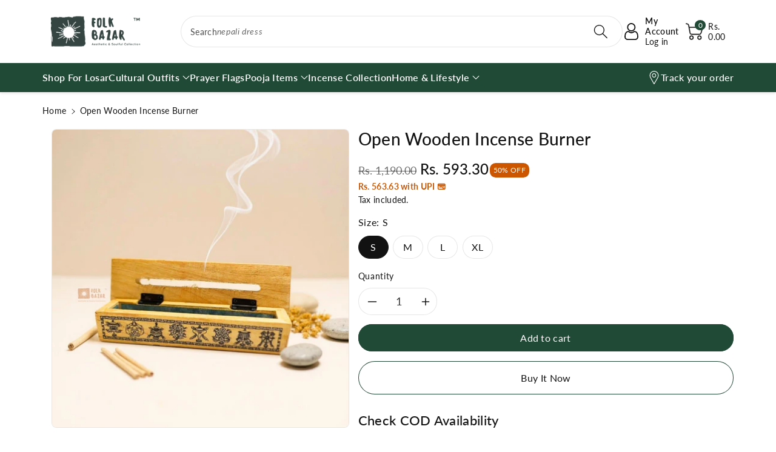

--- FILE ---
content_type: text/html; charset=utf-8
request_url: https://folkbazar.com/en-au/products/open-plain-wooden-incense-burner
body_size: 56057
content:
<!doctype html>
<html class="no-js" lang="en">
  <head>
    <!-- Google tag (gtag.js) -->
    <script async src="https://www.googletagmanager.com/gtag/js?id=G-YCWZNNM8FN"></script>
    <script>
      window.dataLayer = window.dataLayer || [];
      function gtag(){dataLayer.push(arguments);}
      gtag('js', new Date());
      gtag('config', 'G-YCWZNNM8FN');
    </script>

    <!-- Gokwik theme code start -->
    <link rel="dns-prefetch" href="https://pdp.gokwik.co/">
    <link rel="dns-prefetch" href="https://api.gokwik.co">
    


  <script>
    window.gaTag = {ga4: ""}
    window.merchantInfo  = {
            mid: "19g6hm0f2d2ai",
            environment: "production",
            type: "merchantInfo",
      		storeId: "48153264285",
      		fbpixel: "1179769655908781",
          }
    var productFormSelector = '';
    var cart = {"note":null,"attributes":{},"original_total_price":0,"total_price":0,"total_discount":0,"total_weight":0.0,"item_count":0,"items":[],"requires_shipping":false,"currency":"INR","items_subtotal_price":0,"cart_level_discount_applications":[],"checkout_charge_amount":0}
    var templateName = 'product'
  </script>

  <script src="https://pdp.gokwik.co/merchant-integration/build/merchant.integration.js?v4" defer></script>
  <script>
  const getCountryData = async(element) =>{
  const getCountry = await fetch("/browsing_context_suggestions.json");
  const response = await getCountry.json();
  const res = response?.detected_values?.country_name;
    let css= ""
  if(res === 'India'){
     css = `
  .shopifycheckoutbtn{display:none;}
  `
  }else{
      css = `
  .gokwik-checkout{display:none !important;}
  #gokwik-buy-now{display:none !important;}
  `
  }
    const styleElement = document.createElement("style");
styleElement.textContent = css;
    document.head.appendChild(styleElement);
}
  getCountryData();
  </script>
  <script>
    if ('$' && '$' !== 'undefined') {
        const script = document.createElement('script');
        script.src = "https://www.googletagmanager.com/gtag/js?id=$";
        script.defer = true;
        document.head.appendChild(script);
        window.dataLayer = window.dataLayer || [];
        function gtag(){dataLayer.push(arguments);}
        gtag('js', new Date());
        gtag('config', , { 'groups': 'GA4','debug_mode':true });
    }
  </script>

  <script>
        window.addEventListener('gokwikLoaded', e => {
        var buyNowButton = document.getElementById('gokwik-buy-now');
    if (buyNowButton) {
        buyNowButton.disabled = false;
        buyNowButton.classList.remove('disabled');
    }
          var gokwikCheckoutButtons = document.querySelectorAll('.gokwik-checkout button');
    gokwikCheckoutButtons.forEach(function(button) {
        button.disabled = false;
        button.classList.remove('disabled');
    });
        //Do Not Touch This Line
        let clicked = false;
        let gokwikAdsID = "";
        const gokwikCheckoutEnable = (arrayOfElement) => {
          if (arrayOfElement.length === 0) return null;
          if (arrayOfElement.length > 1) {
            arrayOfElement.forEach(data => {
              if (data) {
                let targetElement = document.querySelectorAll(data);
                if (targetElement.length >= 1) {
                  targetElement.forEach(element => {

                    element.addEventListener("click", () => {
                      if (!clicked && gokwikAdsID) {
                        clicked = true;
                        gtag('event', 'conversion', {
                          'send_to': gokwikAdsID.toString().trim(),
                          'value': 0.0,
                          'currency': '',
                          'transaction_id': ''
                        });
                      }
                    });
                  });
                }
              }
            });
          }
        };
        gokwikCheckoutEnable(["#gokwik-buy-now",".gokwik-checkout button"])
        gokwikSdk.on('modal_closed', ()=>{
            clicked = false;
        })

        const targetElement = document.querySelector("body");
          function debounce(func, delay) {
            let timeoutId;
            return function () {
              const context = this;
              const args = arguments;
              clearTimeout(timeoutId);
              timeoutId = setTimeout(function () {
                func.apply(context, args);
              }, delay);
            };
          }

          const observer = new MutationObserver(() => {
           const addToCartButton = document.querySelector(".product-form__buttons button[name='add']");
    const gokwikBuyNowButton = document.getElementById('gokwik-buy-now');

    if (addToCartButton && addToCartButton.disabled) {
        gokwikBuyNowButton?.setAttribute('disabled', 'disabled');
    } else {
        gokwikBuyNowButton?.removeAttribute('disabled');
    }
            debouncedMyTimer();
          });

          const debouncedMyTimer = debounce(() => {
            observer.disconnect();
            //Do Not Touch this function

            gokwikCheckoutEnable(["#gokwik-buy-now",".gokwik-checkout button"])
            var gokwikCheckoutButtons = document.querySelectorAll('.gokwik-checkout button');
    gokwikCheckoutButtons.forEach(function(button) {
        button.disabled = false;
        button.classList.remove('disabled');
    });
            observer.observe(targetElement, { childList: true, subtree: true });
          }, 700);

          const config = { childList: true, subtree: true };
          observer.observe(targetElement, config);
        });
  </script>


<style>
    
    .gokwik-checkout {
      width: 100%;
      display: flex;
      justify-content: center;
      flex-direction: column;
      align-items: end;
      margin-bottom: 0px;
    }
    .gokwik-checkout button {
      max-width:100%;
      width: 100%;
      border: none;
      display: flex;
      justify-content: center;
      align-items: center;
      background: #224a35;
      position: relative;
      cursor: pointer;
      padding: 5px 10px;
      height:60px;
    }
    #gokwik-buy-now.disabled, .gokwik-disabled{
      opacity:0.5;
      cursor: not-allowed;
      }
      .gokwik-checkout button:focus {
      outline: none;
    }
    .gokwik-checkout button > span {
      display: flex;
    }
    .gokwik-checkout button > span.btn-text {
      display: flex;
      flex-direction: column;
      align-items: center;
    }
    .gokwik-checkout button > span.btn-text > span:last-child {
    	padding-top: 0px;
        font-size: 10px;
        line-height: 10px;
        text-transform: initial;
    }
    .gokwik-checkout button > span.btn-text > span:first-child {
       font-size: 16px;
    }
    .gokwik-checkout button > span.pay-opt-icon img:first-child {
      margin-right: 10px;
      margin-left: 10px;
    }
    /*   Additional */
    .gokwik-checkout button.disabled{
      opacity:0.5;
      cursor: not-allowed;
      }
    .gokwik-checkout button.disabled .addloadr#btn-loader{
       display: flex!important;
    }
      #gokwik-buy-now.disabled .addloadr#btn-loader{
       display: flex!important;
    }
        #gokwik-buy-now:disabled{
       cursor: not-allowed;
    }
  a.button.button--primary.btn-block {
      font-size: 16px;
  }



    

    
     #gokwik-buy-now {
       background: #224a35;
       width: 100%;
       color: #ffffff;
       cursor: pointer;
       line-height: 1;
       border: none;
       padding: 15px 10px;
       font-size: 16px;
        margin-bottom: 10px;
       position:relative;
       display: block !important;
     }


    
    /* Loader CSS */
      #btn-loader{
        display: none;
        position: absolute;
        top: 0;
        bottom: 0;
        left: 0;
        right: 0;
        justify-content: center;
        align-items: center;
        background:#224a35;
        border-radius: 50%;
      }

    .cir-loader,
    .cir-loader:after {
      border-radius: 50%;
      width: 35px;
      height: 35px;
    }
    .cir-loader {
      margin: 6px auto;
      font-size: 10px;
      position: relative;
      text-indent: -9999em;
      border-top: 0.5em solid rgba(255, 255, 255, 0.2);
      border-right: 0.5em solid rgba(255, 255, 255, 0.2);
      border-bottom: 0.5em solid rgba(255, 255, 255, 0.2);
      border-left: 0.5em solid #ffffff;
      -webkit-transform: translateZ(0);
      -ms-transform: translateZ(0);
      transform: translateZ(0);
      -webkit-animation: load8 1.1s infinite linear;
      animation: load8 1.1s infinite linear;
    }
    @-webkit-keyframes load8 {
      0% {
        -webkit-transform: rotate(0deg);
        transform: rotate(0deg);
      }
      100% {
        -webkit-transform: rotate(360deg);
        transform: rotate(360deg);
      }
    }
    @keyframes load8 {
      0% {
        -webkit-transform: rotate(0deg);
        transform: rotate(0deg);
      }
      100% {
        -webkit-transform: rotate(360deg);
        transform: rotate(360deg);
      }
    }
</style>

    <!-- Gokwik theme code End -->

    <meta charset="utf-8">
    <meta http-equiv="X-UA-Compatible" content="IE=edge">
<meta name="viewport" content="width=device-width, initial-scale=1.0, maximum-scale=1.0, user-scalable=no">
    <meta name="theme-color" content="">
    <link rel="canonical" href="https://folkbazar.com/en-au/products/open-plain-wooden-incense-burner">
    <link rel="preconnect" href="https://cdn.shopify.com" crossorigin>
    <meta name="theme-color" content="#121212"><link rel="icon" type="image/png" href="//folkbazar.com/cdn/shop/files/Logo_cd82b1bf-f380-4c5f-a2c7-c34f17020e8b.png?crop=center&height=32&v=1665749278&width=32"><link rel="preconnect" href="https://fonts.shopifycdn.com" crossorigin><title>
      Open Wooden Incense Burner
 &ndash; Folk Bazar</title>

    
      <meta name="description" content="Incenses when burnt produces a rich and pure aroma to assist, soothe, and calm a restless mind, purify the environment and help in meditation and relaxation. These incenses have a characteristic &quot;earthy&quot; scent to them. Browse our wide range of Sticks, Burners, Powder.">
    

    

<meta property="og:site_name" content="Folk Bazar">
<meta property="og:url" content="https://folkbazar.com/en-au/products/open-plain-wooden-incense-burner">
<meta property="og:title" content="Open Wooden Incense Burner">
<meta property="og:type" content="product">
<meta property="og:description" content="Incenses when burnt produces a rich and pure aroma to assist, soothe, and calm a restless mind, purify the environment and help in meditation and relaxation. These incenses have a characteristic &quot;earthy&quot; scent to them. Browse our wide range of Sticks, Burners, Powder."><meta property="og:image" content="http://folkbazar.com/cdn/shop/files/Open_Wooden_Incense_Burner_adf177ea-332f-4fb2-a23f-fbabedd6aac8.jpg?v=1754467591">
  <meta property="og:image:secure_url" content="https://folkbazar.com/cdn/shop/files/Open_Wooden_Incense_Burner_adf177ea-332f-4fb2-a23f-fbabedd6aac8.jpg?v=1754467591">
  <meta property="og:image:width" content="1280">
  <meta property="og:image:height" content="1280"><meta property="og:price:amount" content="593.30">
  <meta property="og:price:currency" content="INR"><meta name="twitter:site" content="@FolkBazarHQ/"><meta name="twitter:card" content="summary_large_image">
<meta name="twitter:title" content="Open Wooden Incense Burner">
<meta name="twitter:description" content="Incenses when burnt produces a rich and pure aroma to assist, soothe, and calm a restless mind, purify the environment and help in meditation and relaxation. These incenses have a characteristic &quot;earthy&quot; scent to them. Browse our wide range of Sticks, Burners, Powder.">


    <script src="//folkbazar.com/cdn/shop/t/17/assets/constants.js?v=17748688612160318951726030069" defer="defer"></script>
    <script src="//folkbazar.com/cdn/shop/t/17/assets/pubsub.js?v=62018018568598906421726030069" defer="defer"></script>
    <script src="//folkbazar.com/cdn/shop/t/17/assets/global.js?v=82641084622426578141726030069" defer="defer"></script>
    <script>window.performance && window.performance.mark && window.performance.mark('shopify.content_for_header.start');</script><meta name="google-site-verification" content="RGFOytlhMLIxu7YDSQaw7jT7YbknzInMrKrxyb85PEU">
<meta name="facebook-domain-verification" content="1aigxeomlhz6pluut3cwivazk2cb6p">
<meta id="shopify-digital-wallet" name="shopify-digital-wallet" content="/48153264285/digital_wallets/dialog">
<link rel="alternate" hreflang="x-default" href="https://folkbazar.com/products/open-plain-wooden-incense-burner">
<link rel="alternate" hreflang="en" href="https://folkbazar.com/products/open-plain-wooden-incense-burner">
<link rel="alternate" hreflang="en-AU" href="https://folkbazar.com/en-au/products/open-plain-wooden-incense-burner">
<link rel="alternate" hreflang="en-BT" href="https://folkbazar.com/en-bt/products/open-plain-wooden-incense-burner">
<link rel="alternate" hreflang="en-CA" href="https://folkbazar.com/en-ca/products/open-plain-wooden-incense-burner">
<link rel="alternate" hreflang="en-DK" href="https://folkbazar.com/en-dk/products/open-plain-wooden-incense-burner">
<link rel="alternate" hreflang="en-DE" href="https://folkbazar.com/en-de/products/open-plain-wooden-incense-burner">
<link rel="alternate" hreflang="en-NP" href="https://folkbazar.com/en-np/products/open-plain-wooden-incense-burner">
<link rel="alternate" hreflang="en-NZ" href="https://folkbazar.com/en-nz/products/open-plain-wooden-incense-burner">
<link rel="alternate" hreflang="en-SG" href="https://folkbazar.com/en-sg/products/open-plain-wooden-incense-burner">
<link rel="alternate" hreflang="en-AE" href="https://folkbazar.com/en-ae/products/open-plain-wooden-incense-burner">
<link rel="alternate" hreflang="en-GB" href="https://folkbazar.com/en-gb/products/open-plain-wooden-incense-burner">
<link rel="alternate" hreflang="en-US" href="https://folkbazar.com/en-us/products/open-plain-wooden-incense-burner">
<link rel="alternate" type="application/json+oembed" href="https://folkbazar.com/en-au/products/open-plain-wooden-incense-burner.oembed">
<script async="async" src="/checkouts/internal/preloads.js?locale=en-AU"></script>
<script id="shopify-features" type="application/json">{"accessToken":"a4ad3ea89a7b2add643c95c92d367843","betas":["rich-media-storefront-analytics"],"domain":"folkbazar.com","predictiveSearch":true,"shopId":48153264285,"locale":"en"}</script>
<script>var Shopify = Shopify || {};
Shopify.shop = "folk-bazar.myshopify.com";
Shopify.locale = "en";
Shopify.currency = {"active":"INR","rate":"1.0"};
Shopify.country = "AU";
Shopify.theme = {"name":"Gokwik - 11th Sept","id":145227153654,"schema_name":"Viola","schema_version":"1.0.8","theme_store_id":1701,"role":"main"};
Shopify.theme.handle = "null";
Shopify.theme.style = {"id":null,"handle":null};
Shopify.cdnHost = "folkbazar.com/cdn";
Shopify.routes = Shopify.routes || {};
Shopify.routes.root = "/en-au/";</script>
<script type="module">!function(o){(o.Shopify=o.Shopify||{}).modules=!0}(window);</script>
<script>!function(o){function n(){var o=[];function n(){o.push(Array.prototype.slice.apply(arguments))}return n.q=o,n}var t=o.Shopify=o.Shopify||{};t.loadFeatures=n(),t.autoloadFeatures=n()}(window);</script>
<script id="shop-js-analytics" type="application/json">{"pageType":"product"}</script>
<script defer="defer" async type="module" src="//folkbazar.com/cdn/shopifycloud/shop-js/modules/v2/client.init-shop-cart-sync_BT-GjEfc.en.esm.js"></script>
<script defer="defer" async type="module" src="//folkbazar.com/cdn/shopifycloud/shop-js/modules/v2/chunk.common_D58fp_Oc.esm.js"></script>
<script defer="defer" async type="module" src="//folkbazar.com/cdn/shopifycloud/shop-js/modules/v2/chunk.modal_xMitdFEc.esm.js"></script>
<script type="module">
  await import("//folkbazar.com/cdn/shopifycloud/shop-js/modules/v2/client.init-shop-cart-sync_BT-GjEfc.en.esm.js");
await import("//folkbazar.com/cdn/shopifycloud/shop-js/modules/v2/chunk.common_D58fp_Oc.esm.js");
await import("//folkbazar.com/cdn/shopifycloud/shop-js/modules/v2/chunk.modal_xMitdFEc.esm.js");

  window.Shopify.SignInWithShop?.initShopCartSync?.({"fedCMEnabled":true,"windoidEnabled":true});

</script>
<script>(function() {
  var isLoaded = false;
  function asyncLoad() {
    if (isLoaded) return;
    isLoaded = true;
    var urls = ["https:\/\/sr-cdn.shiprocket.in\/sr-promise\/static\/uc.js?channel_id=4\u0026sr_company_id=800792\u0026shop=folk-bazar.myshopify.com"];
    for (var i = 0; i < urls.length; i++) {
      var s = document.createElement('script');
      s.type = 'text/javascript';
      s.async = true;
      s.src = urls[i];
      var x = document.getElementsByTagName('script')[0];
      x.parentNode.insertBefore(s, x);
    }
  };
  if(window.attachEvent) {
    window.attachEvent('onload', asyncLoad);
  } else {
    window.addEventListener('load', asyncLoad, false);
  }
})();</script>
<script id="__st">var __st={"a":48153264285,"offset":19800,"reqid":"8c62788b-c7ad-48a1-aef6-fd41f65c5787-1769260057","pageurl":"folkbazar.com\/en-au\/products\/open-plain-wooden-incense-burner","u":"892387154549","p":"product","rtyp":"product","rid":7548499230966};</script>
<script>window.ShopifyPaypalV4VisibilityTracking = true;</script>
<script id="captcha-bootstrap">!function(){'use strict';const t='contact',e='account',n='new_comment',o=[[t,t],['blogs',n],['comments',n],[t,'customer']],c=[[e,'customer_login'],[e,'guest_login'],[e,'recover_customer_password'],[e,'create_customer']],r=t=>t.map((([t,e])=>`form[action*='/${t}']:not([data-nocaptcha='true']) input[name='form_type'][value='${e}']`)).join(','),a=t=>()=>t?[...document.querySelectorAll(t)].map((t=>t.form)):[];function s(){const t=[...o],e=r(t);return a(e)}const i='password',u='form_key',d=['recaptcha-v3-token','g-recaptcha-response','h-captcha-response',i],f=()=>{try{return window.sessionStorage}catch{return}},m='__shopify_v',_=t=>t.elements[u];function p(t,e,n=!1){try{const o=window.sessionStorage,c=JSON.parse(o.getItem(e)),{data:r}=function(t){const{data:e,action:n}=t;return t[m]||n?{data:e,action:n}:{data:t,action:n}}(c);for(const[e,n]of Object.entries(r))t.elements[e]&&(t.elements[e].value=n);n&&o.removeItem(e)}catch(o){console.error('form repopulation failed',{error:o})}}const l='form_type',E='cptcha';function T(t){t.dataset[E]=!0}const w=window,h=w.document,L='Shopify',v='ce_forms',y='captcha';let A=!1;((t,e)=>{const n=(g='f06e6c50-85a8-45c8-87d0-21a2b65856fe',I='https://cdn.shopify.com/shopifycloud/storefront-forms-hcaptcha/ce_storefront_forms_captcha_hcaptcha.v1.5.2.iife.js',D={infoText:'Protected by hCaptcha',privacyText:'Privacy',termsText:'Terms'},(t,e,n)=>{const o=w[L][v],c=o.bindForm;if(c)return c(t,g,e,D).then(n);var r;o.q.push([[t,g,e,D],n]),r=I,A||(h.body.append(Object.assign(h.createElement('script'),{id:'captcha-provider',async:!0,src:r})),A=!0)});var g,I,D;w[L]=w[L]||{},w[L][v]=w[L][v]||{},w[L][v].q=[],w[L][y]=w[L][y]||{},w[L][y].protect=function(t,e){n(t,void 0,e),T(t)},Object.freeze(w[L][y]),function(t,e,n,w,h,L){const[v,y,A,g]=function(t,e,n){const i=e?o:[],u=t?c:[],d=[...i,...u],f=r(d),m=r(i),_=r(d.filter((([t,e])=>n.includes(e))));return[a(f),a(m),a(_),s()]}(w,h,L),I=t=>{const e=t.target;return e instanceof HTMLFormElement?e:e&&e.form},D=t=>v().includes(t);t.addEventListener('submit',(t=>{const e=I(t);if(!e)return;const n=D(e)&&!e.dataset.hcaptchaBound&&!e.dataset.recaptchaBound,o=_(e),c=g().includes(e)&&(!o||!o.value);(n||c)&&t.preventDefault(),c&&!n&&(function(t){try{if(!f())return;!function(t){const e=f();if(!e)return;const n=_(t);if(!n)return;const o=n.value;o&&e.removeItem(o)}(t);const e=Array.from(Array(32),(()=>Math.random().toString(36)[2])).join('');!function(t,e){_(t)||t.append(Object.assign(document.createElement('input'),{type:'hidden',name:u})),t.elements[u].value=e}(t,e),function(t,e){const n=f();if(!n)return;const o=[...t.querySelectorAll(`input[type='${i}']`)].map((({name:t})=>t)),c=[...d,...o],r={};for(const[a,s]of new FormData(t).entries())c.includes(a)||(r[a]=s);n.setItem(e,JSON.stringify({[m]:1,action:t.action,data:r}))}(t,e)}catch(e){console.error('failed to persist form',e)}}(e),e.submit())}));const S=(t,e)=>{t&&!t.dataset[E]&&(n(t,e.some((e=>e===t))),T(t))};for(const o of['focusin','change'])t.addEventListener(o,(t=>{const e=I(t);D(e)&&S(e,y())}));const B=e.get('form_key'),M=e.get(l),P=B&&M;t.addEventListener('DOMContentLoaded',(()=>{const t=y();if(P)for(const e of t)e.elements[l].value===M&&p(e,B);[...new Set([...A(),...v().filter((t=>'true'===t.dataset.shopifyCaptcha))])].forEach((e=>S(e,t)))}))}(h,new URLSearchParams(w.location.search),n,t,e,['guest_login'])})(!0,!0)}();</script>
<script integrity="sha256-4kQ18oKyAcykRKYeNunJcIwy7WH5gtpwJnB7kiuLZ1E=" data-source-attribution="shopify.loadfeatures" defer="defer" src="//folkbazar.com/cdn/shopifycloud/storefront/assets/storefront/load_feature-a0a9edcb.js" crossorigin="anonymous"></script>
<script data-source-attribution="shopify.dynamic_checkout.dynamic.init">var Shopify=Shopify||{};Shopify.PaymentButton=Shopify.PaymentButton||{isStorefrontPortableWallets:!0,init:function(){window.Shopify.PaymentButton.init=function(){};var t=document.createElement("script");t.src="https://folkbazar.com/cdn/shopifycloud/portable-wallets/latest/portable-wallets.en.js",t.type="module",document.head.appendChild(t)}};
</script>
<script data-source-attribution="shopify.dynamic_checkout.buyer_consent">
  function portableWalletsHideBuyerConsent(e){var t=document.getElementById("shopify-buyer-consent"),n=document.getElementById("shopify-subscription-policy-button");t&&n&&(t.classList.add("hidden"),t.setAttribute("aria-hidden","true"),n.removeEventListener("click",e))}function portableWalletsShowBuyerConsent(e){var t=document.getElementById("shopify-buyer-consent"),n=document.getElementById("shopify-subscription-policy-button");t&&n&&(t.classList.remove("hidden"),t.removeAttribute("aria-hidden"),n.addEventListener("click",e))}window.Shopify?.PaymentButton&&(window.Shopify.PaymentButton.hideBuyerConsent=portableWalletsHideBuyerConsent,window.Shopify.PaymentButton.showBuyerConsent=portableWalletsShowBuyerConsent);
</script>
<script>
  function portableWalletsCleanup(e){e&&e.src&&console.error("Failed to load portable wallets script "+e.src);var t=document.querySelectorAll("shopify-accelerated-checkout .shopify-payment-button__skeleton, shopify-accelerated-checkout-cart .wallet-cart-button__skeleton"),e=document.getElementById("shopify-buyer-consent");for(let e=0;e<t.length;e++)t[e].remove();e&&e.remove()}function portableWalletsNotLoadedAsModule(e){e instanceof ErrorEvent&&"string"==typeof e.message&&e.message.includes("import.meta")&&"string"==typeof e.filename&&e.filename.includes("portable-wallets")&&(window.removeEventListener("error",portableWalletsNotLoadedAsModule),window.Shopify.PaymentButton.failedToLoad=e,"loading"===document.readyState?document.addEventListener("DOMContentLoaded",window.Shopify.PaymentButton.init):window.Shopify.PaymentButton.init())}window.addEventListener("error",portableWalletsNotLoadedAsModule);
</script>

<script type="module" src="https://folkbazar.com/cdn/shopifycloud/portable-wallets/latest/portable-wallets.en.js" onError="portableWalletsCleanup(this)" crossorigin="anonymous"></script>
<script nomodule>
  document.addEventListener("DOMContentLoaded", portableWalletsCleanup);
</script>

<script id='scb4127' type='text/javascript' async='' src='https://folkbazar.com/cdn/shopifycloud/privacy-banner/storefront-banner.js'></script><link id="shopify-accelerated-checkout-styles" rel="stylesheet" media="screen" href="https://folkbazar.com/cdn/shopifycloud/portable-wallets/latest/accelerated-checkout-backwards-compat.css" crossorigin="anonymous">
<style id="shopify-accelerated-checkout-cart">
        #shopify-buyer-consent {
  margin-top: 1em;
  display: inline-block;
  width: 100%;
}

#shopify-buyer-consent.hidden {
  display: none;
}

#shopify-subscription-policy-button {
  background: none;
  border: none;
  padding: 0;
  text-decoration: underline;
  font-size: inherit;
  cursor: pointer;
}

#shopify-subscription-policy-button::before {
  box-shadow: none;
}

      </style>
<script id="sections-script" data-sections="product-recommendations,header,footer" defer="defer" src="//folkbazar.com/cdn/shop/t/17/compiled_assets/scripts.js?v=3859"></script>
<script>window.performance && window.performance.mark && window.performance.mark('shopify.content_for_header.end');</script>


    <style data-shopify>
        @font-face {
  font-family: Lato;
  font-weight: 400;
  font-style: normal;
  font-display: swap;
  src: url("//folkbazar.com/cdn/fonts/lato/lato_n4.c3b93d431f0091c8be23185e15c9d1fee1e971c5.woff2") format("woff2"),
       url("//folkbazar.com/cdn/fonts/lato/lato_n4.d5c00c781efb195594fd2fd4ad04f7882949e327.woff") format("woff");
}


        @font-face {
  font-family: Lato;
  font-weight: 500;
  font-style: normal;
  font-display: swap;
  src: url("//folkbazar.com/cdn/fonts/lato/lato_n5.b2fec044fbe05725e71d90882e5f3b21dae2efbd.woff2") format("woff2"),
       url("//folkbazar.com/cdn/fonts/lato/lato_n5.f25a9a5c73ff9372e69074488f99e8ac702b5447.woff") format("woff");
}

        @font-face {
  font-family: Lato;
  font-weight: 600;
  font-style: normal;
  font-display: swap;
  src: url("//folkbazar.com/cdn/fonts/lato/lato_n6.38d0e3b23b74a60f769c51d1df73fac96c580d59.woff2") format("woff2"),
       url("//folkbazar.com/cdn/fonts/lato/lato_n6.3365366161bdcc36a3f97cfbb23954d8c4bf4079.woff") format("woff");
}

        @font-face {
  font-family: Lato;
  font-weight: 700;
  font-style: normal;
  font-display: swap;
  src: url("//folkbazar.com/cdn/fonts/lato/lato_n7.900f219bc7337bc57a7a2151983f0a4a4d9d5dcf.woff2") format("woff2"),
       url("//folkbazar.com/cdn/fonts/lato/lato_n7.a55c60751adcc35be7c4f8a0313f9698598612ee.woff") format("woff");
}


        @font-face {
  font-family: Lato;
  font-weight: 400;
  font-style: italic;
  font-display: swap;
  src: url("//folkbazar.com/cdn/fonts/lato/lato_i4.09c847adc47c2fefc3368f2e241a3712168bc4b6.woff2") format("woff2"),
       url("//folkbazar.com/cdn/fonts/lato/lato_i4.3c7d9eb6c1b0a2bf62d892c3ee4582b016d0f30c.woff") format("woff");
}

        @font-face {
  font-family: Lato;
  font-weight: 700;
  font-style: italic;
  font-display: swap;
  src: url("//folkbazar.com/cdn/fonts/lato/lato_i7.16ba75868b37083a879b8dd9f2be44e067dfbf92.woff2") format("woff2"),
       url("//folkbazar.com/cdn/fonts/lato/lato_i7.4c07c2b3b7e64ab516aa2f2081d2bb0366b9dce8.woff") format("woff");
}

        @font-face {
  font-family: Lato;
  font-weight: 500;
  font-style: normal;
  font-display: swap;
  src: url("//folkbazar.com/cdn/fonts/lato/lato_n5.b2fec044fbe05725e71d90882e5f3b21dae2efbd.woff2") format("woff2"),
       url("//folkbazar.com/cdn/fonts/lato/lato_n5.f25a9a5c73ff9372e69074488f99e8ac702b5447.woff") format("woff");
}


        :root {

          --font-body-family: Lato, sans-serif;
          --font-header-family: Lato, sans-serif;
          --font-body-style: normal;

          --font-body-weight: 400;
          --font-body-weight-medium: 500;
          --font-body-weight-semibold: 600;
          --font-body-weight-bold: 700;

          --font-heading-family: Lato, sans-serif;
          --font-heading-style: normal;
          --font-heading-weight: 500;


          --color-wbmaincolors-text: #214a36;
          --color-wbprogscolor: #428e6c;

          --font-body-scale: 1.0;
          --font-heading-scale: 1.0;

          --color-base-text: 18, 18, 18;
          --color-shadow: 18, 18, 18;
          --color-base-background-1: 255, 255, 255;
          --color-base-background-2: 243, 243, 243;
          --color-base-solid-button-labels: 255, 255, 255;
          --accent-1-color-text: 255, 255, 255;
          --accent-2-color-text: 0, 0, 0;
          --accent-3-color-text: 255, 255, 255;
          --color-base-outline-button-labels: 0, 0, 0;
          --color-base-accent-1: 33, 74, 54;
          --color-base-accent-2: 255, 255, 255;
          --color-base-accent-3: 0, 0, 0;
          --payment-terms-background-color: #ffffff;

          --gradient-base-background-1: #ffffff;
          --gradient-base-background-2: #f3f3f3;
          --gradient-base-accent-1: #214a36;
          --gradient-base-accent-2: #ffffff;
          --gradient-base-accent-3: #000000;

          --media-padding: px;
          --media-border-opacity: 0.1;
          --media-border-width: 1px;
          --media-radius: 8px;
          --media-shadow-opacity: 0.0;
          --media-shadow-horizontal-offset: 0px;
          --media-shadow-vertical-offset: 0px;
          --media-shadow-blur-radius: 0px;

          --page-width: 1600px;
          --page-width-margin: 0rem;

          --card-image-padding: 0.0rem;
          --card-corner-radius: 0.8rem;
          --card-text-alignment: left;
          --card-border-width: 0.1rem;
          --card-border-opacity: 0.1;
          --card-shadow-opacity: 0.0;
          --card-shadow-horizontal-offset: 0.0rem;
          --card-shadow-vertical-offset: 0.0rem;
          --card-shadow-blur-radius: 0.0rem;

          --badge-corner-radius: 0.6rem;
          --wbspace-badge: 4px;

          --popup-border-width: 1px;
          --popup-border-opacity: 0.1;
          --popup-corner-radius: 8px;
          --popup-shadow-opacity: 0.0;
          --popup-shadow-horizontal-offset: 0px;
          --popup-shadow-vertical-offset: 0px;
          --popup-shadow-blur-radius: 0px;

          --drawer-border-width: 1px;
          --drawer-border-opacity: 0.1;
          --drawer-shadow-opacity: 0.1;
          --drawer-shadow-horizontal-offset: 0px;
          --drawer-shadow-vertical-offset: 0px;
          --drawer-shadow-blur-radius: 0px;

          --spacing-sections-desktop: px;
          --spacing-sections-mobile: 20px;

          --grid-desktop-vertical-spacing: 28px;
          --grid-desktop-horizontal-spacing: 28px;
          --grid-mobile-vertical-spacing: 14px;
          --grid-mobile-horizontal-spacing: 14px;

          --text-boxes-border-opacity: 0.1;
          --text-boxes-border-width: 0px;
          --text-boxes-radius: 8px;
          --text-boxes-shadow-opacity: 0.0;
          --text-boxes-shadow-horizontal-offset: 0px;
          --text-boxes-shadow-vertical-offset: 0px;
          --text-boxes-shadow-blur-radius: 0px;

          --custom-radius: 8px;
          --buttons-radius: 40px;
          --buttons-radius-outset: 41px;
          --buttons-border-width: 1px;
          --buttons-border-opacity: 1.0;
          --buttons-shadow-opacity: 0.0;
          --buttons-shadow-horizontal-offset: 0px;
          --buttons-shadow-vertical-offset: 0px;
          --buttons-shadow-blur-radius: 0px;
          --buttons-border-offset: 0.3px;

          --inputs-radius: 40px;
          --inputs-border-width: 1px;
          --inputs-border-opacity: 0.1;
          --inputs-shadow-opacity: 0.0;
          --inputs-shadow-horizontal-offset: 0px;
          --inputs-margin-offset: 0px;
          --inputs-shadow-vertical-offset: 0px;
          --inputs-shadow-blur-radius: 0px;
          --inputs-radius-outset: 41px;

          --variant-pills-radius: 40px;
          --variant-pills-border-width: 1px;
          --variant-pills-border-opacity: 0.1;
          --variant-pills-shadow-opacity: 0.0;
          --variant-pills-shadow-horizontal-offset: 0px;
          --variant-pills-shadow-vertical-offset: 0px;
          --variant-pills-shadow-blur-radius: 0px;

          --badge-font: 10px;

          --sale-bg-color: #2e9b3f;
          --sale-text-color: #ffffff;

          --percentage-sale-bg-color: #ffb700;
          --percentage-sale-text-color: #ffffff;

          --new-bg-color: #2e9b3f;
          --new-text-color: #ffffff;

          --soldout-bg-color: #df2c21;
          --soldout-text-color: #ffffff;

        }

        *,
        *::before,
        *::after {
          box-sizing: inherit;
      }

      html {
          box-sizing: border-box;
          height: 100%;
      }

      body{
          font-size: calc(var(--font-body-scale) * 14px);
          font-family: var(--font-body-family);
          font-style: var(--font-body-style);
          font-weight: var(--font-body-weight);
          line-height: 1.5;
          letter-spacing: .3px;
          color: rgb(var(--color-foreground));
      }
      svg {
          width: 14px;
          height: 14px;
          transition: .3s ease;
          vertical-align: middle;
      }
    </style>

    <link href="//folkbazar.com/cdn/shop/t/17/assets/base.css?v=22177962444565938171766822907" rel="stylesheet" type="text/css" media="all" />
    <link href="//folkbazar.com/cdn/shop/t/17/assets/component-list-menu.css?v=102819228290493718791726030069" rel="stylesheet" type="text/css" media="all" />
    <link rel="stylesheet" href="//folkbazar.com/cdn/shop/t/17/assets/magnific-popup.css?v=71226386142689933261726030069" media="print" onload="this.media='all'">
    <link rel="stylesheet" href="//folkbazar.com/cdn/shop/t/17/assets/wbquickview.css?v=88935994750031793641726030069" media="print" onload="this.media='all'">
    <noscript><link href="//folkbazar.com/cdn/shop/t/17/assets/magnific-popup.css?v=71226386142689933261726030069" rel="stylesheet" type="text/css" media="all" /></noscript>
    <noscript><link href="//folkbazar.com/cdn/shop/t/17/assets/wbquickview.css?v=88935994750031793641726030069" rel="stylesheet" type="text/css" media="all" /></noscript><link rel="preload" as="font" href="//folkbazar.com/cdn/fonts/lato/lato_n4.c3b93d431f0091c8be23185e15c9d1fee1e971c5.woff2" type="font/woff2" crossorigin><link rel="preload" as="font" href="//folkbazar.com/cdn/fonts/lato/lato_n5.b2fec044fbe05725e71d90882e5f3b21dae2efbd.woff2" type="font/woff2" crossorigin><link
        rel="stylesheet"
        href="//folkbazar.com/cdn/shop/t/17/assets/component-predictive-search.css?v=123723086027194349581726030069"
        media="print"
        onload="this.media='all'"
      ><script>
      document.documentElement.className = document.documentElement.className.replace('no-js', 'js');
      if (Shopify.designMode) {
        document.documentElement.classList.add('shopify-design-mode');
      }
    </script>

    <!-- begin-boost-pfs-filter-css -->

    <!-- end-boost-pfs-filter-css -->
  <!-- BEGIN app block: shopify://apps/judge-me-reviews/blocks/judgeme_core/61ccd3b1-a9f2-4160-9fe9-4fec8413e5d8 --><!-- Start of Judge.me Core -->






<link rel="dns-prefetch" href="https://cdn2.judge.me/cdn/widget_frontend">
<link rel="dns-prefetch" href="https://cdn.judge.me">
<link rel="dns-prefetch" href="https://cdn1.judge.me">
<link rel="dns-prefetch" href="https://api.judge.me">

<script data-cfasync='false' class='jdgm-settings-script'>window.jdgmSettings={"pagination":5,"disable_web_reviews":false,"badge_no_review_text":"No reviews","badge_n_reviews_text":"{{ n }} review/reviews","hide_badge_preview_if_no_reviews":true,"badge_hide_text":false,"enforce_center_preview_badge":false,"widget_title":"Customer Reviews","widget_open_form_text":"Write a review","widget_close_form_text":"Cancel review","widget_refresh_page_text":"Refresh page","widget_summary_text":"Based on {{ number_of_reviews }} review/reviews","widget_no_review_text":"Be the first to write a review","widget_name_field_text":"Display name","widget_verified_name_field_text":"Verified Name (public)","widget_name_placeholder_text":"Display name","widget_required_field_error_text":"This field is required.","widget_email_field_text":"Email address","widget_verified_email_field_text":"Verified Email (private, can not be edited)","widget_email_placeholder_text":"Your email address","widget_email_field_error_text":"Please enter a valid email address.","widget_rating_field_text":"Rating","widget_review_title_field_text":"Review Title","widget_review_title_placeholder_text":"Give your review a title","widget_review_body_field_text":"Review content","widget_review_body_placeholder_text":"Start writing here...","widget_pictures_field_text":"Picture/Video (optional)","widget_submit_review_text":"Submit Review","widget_submit_verified_review_text":"Submit Verified Review","widget_submit_success_msg_with_auto_publish":"Thank you! Please refresh the page in a few moments to see your review. You can remove or edit your review by logging into \u003ca href='https://judge.me/login' target='_blank' rel='nofollow noopener'\u003eJudge.me\u003c/a\u003e","widget_submit_success_msg_no_auto_publish":"Thank you! Your review will be published as soon as it is approved by the shop admin. You can remove or edit your review by logging into \u003ca href='https://judge.me/login' target='_blank' rel='nofollow noopener'\u003eJudge.me\u003c/a\u003e","widget_show_default_reviews_out_of_total_text":"Showing {{ n_reviews_shown }} out of {{ n_reviews }} reviews.","widget_show_all_link_text":"Show all","widget_show_less_link_text":"Show less","widget_author_said_text":"{{ reviewer_name }} said:","widget_days_text":"{{ n }} days ago","widget_weeks_text":"{{ n }} week/weeks ago","widget_months_text":"{{ n }} month/months ago","widget_years_text":"{{ n }} year/years ago","widget_yesterday_text":"Yesterday","widget_today_text":"Today","widget_replied_text":"\u003e\u003e {{ shop_name }} replied:","widget_read_more_text":"Read more","widget_reviewer_name_as_initial":"","widget_rating_filter_color":"#fbcd0a","widget_rating_filter_see_all_text":"See all reviews","widget_sorting_most_recent_text":"Most Recent","widget_sorting_highest_rating_text":"Highest Rating","widget_sorting_lowest_rating_text":"Lowest Rating","widget_sorting_with_pictures_text":"Only Pictures","widget_sorting_most_helpful_text":"Most Helpful","widget_open_question_form_text":"Ask a question","widget_reviews_subtab_text":"Reviews","widget_questions_subtab_text":"Questions","widget_question_label_text":"Question","widget_answer_label_text":"Answer","widget_question_placeholder_text":"Write your question here","widget_submit_question_text":"Submit Question","widget_question_submit_success_text":"Thank you for your question! We will notify you once it gets answered.","verified_badge_text":"Verified","verified_badge_bg_color":"","verified_badge_text_color":"","verified_badge_placement":"left-of-reviewer-name","widget_review_max_height":"","widget_hide_border":false,"widget_social_share":false,"widget_thumb":false,"widget_review_location_show":false,"widget_location_format":"","all_reviews_include_out_of_store_products":true,"all_reviews_out_of_store_text":"(out of store)","all_reviews_pagination":100,"all_reviews_product_name_prefix_text":"about","enable_review_pictures":true,"enable_question_anwser":false,"widget_theme":"default","review_date_format":"dd/mm/yyyy","default_sort_method":"most-recent","widget_product_reviews_subtab_text":"Product Reviews","widget_shop_reviews_subtab_text":"Shop Reviews","widget_other_products_reviews_text":"Reviews for other products","widget_store_reviews_subtab_text":"Store reviews","widget_no_store_reviews_text":"This store hasn't received any reviews yet","widget_web_restriction_product_reviews_text":"This product hasn't received any reviews yet","widget_no_items_text":"No items found","widget_show_more_text":"Show more","widget_write_a_store_review_text":"Write a Store Review","widget_other_languages_heading":"Reviews in Other Languages","widget_translate_review_text":"Translate review to {{ language }}","widget_translating_review_text":"Translating...","widget_show_original_translation_text":"Show original ({{ language }})","widget_translate_review_failed_text":"Review couldn't be translated.","widget_translate_review_retry_text":"Retry","widget_translate_review_try_again_later_text":"Try again later","show_product_url_for_grouped_product":false,"widget_sorting_pictures_first_text":"Pictures First","show_pictures_on_all_rev_page_mobile":false,"show_pictures_on_all_rev_page_desktop":false,"floating_tab_hide_mobile_install_preference":false,"floating_tab_button_name":"★ Reviews","floating_tab_title":"Let customers speak for us","floating_tab_button_color":"","floating_tab_button_background_color":"","floating_tab_url":"","floating_tab_url_enabled":false,"floating_tab_tab_style":"text","all_reviews_text_badge_text":"Customers rate us {{ shop.metafields.judgeme.all_reviews_rating | round: 1 }}/5 based on {{ shop.metafields.judgeme.all_reviews_count }} reviews.","all_reviews_text_badge_text_branded_style":"{{ shop.metafields.judgeme.all_reviews_rating | round: 1 }} out of 5 stars based on {{ shop.metafields.judgeme.all_reviews_count }} reviews","is_all_reviews_text_badge_a_link":false,"show_stars_for_all_reviews_text_badge":false,"all_reviews_text_badge_url":"","all_reviews_text_style":"text","all_reviews_text_color_style":"judgeme_brand_color","all_reviews_text_color":"#108474","all_reviews_text_show_jm_brand":true,"featured_carousel_show_header":true,"featured_carousel_title":"Let customers speak for us","testimonials_carousel_title":"Customers are saying","videos_carousel_title":"Real customer stories","cards_carousel_title":"Customers are saying","featured_carousel_count_text":"from {{ n }} reviews","featured_carousel_add_link_to_all_reviews_page":false,"featured_carousel_url":"","featured_carousel_show_images":true,"featured_carousel_autoslide_interval":5,"featured_carousel_arrows_on_the_sides":false,"featured_carousel_height":250,"featured_carousel_width":80,"featured_carousel_image_size":0,"featured_carousel_image_height":250,"featured_carousel_arrow_color":"#eeeeee","verified_count_badge_style":"vintage","verified_count_badge_orientation":"horizontal","verified_count_badge_color_style":"judgeme_brand_color","verified_count_badge_color":"#108474","is_verified_count_badge_a_link":false,"verified_count_badge_url":"","verified_count_badge_show_jm_brand":true,"widget_rating_preset_default":5,"widget_first_sub_tab":"product-reviews","widget_show_histogram":true,"widget_histogram_use_custom_color":false,"widget_pagination_use_custom_color":false,"widget_star_use_custom_color":false,"widget_verified_badge_use_custom_color":false,"widget_write_review_use_custom_color":false,"picture_reminder_submit_button":"Upload Pictures","enable_review_videos":false,"mute_video_by_default":false,"widget_sorting_videos_first_text":"Videos First","widget_review_pending_text":"Pending","featured_carousel_items_for_large_screen":3,"social_share_options_order":"Facebook,Twitter","remove_microdata_snippet":true,"disable_json_ld":false,"enable_json_ld_products":false,"preview_badge_show_question_text":false,"preview_badge_no_question_text":"No questions","preview_badge_n_question_text":"{{ number_of_questions }} question/questions","qa_badge_show_icon":false,"qa_badge_position":"same-row","remove_judgeme_branding":false,"widget_add_search_bar":false,"widget_search_bar_placeholder":"Search","widget_sorting_verified_only_text":"Verified only","featured_carousel_theme":"default","featured_carousel_show_rating":true,"featured_carousel_show_title":true,"featured_carousel_show_body":true,"featured_carousel_show_date":false,"featured_carousel_show_reviewer":true,"featured_carousel_show_product":false,"featured_carousel_header_background_color":"#108474","featured_carousel_header_text_color":"#ffffff","featured_carousel_name_product_separator":"reviewed","featured_carousel_full_star_background":"#108474","featured_carousel_empty_star_background":"#dadada","featured_carousel_vertical_theme_background":"#f9fafb","featured_carousel_verified_badge_enable":false,"featured_carousel_verified_badge_color":"#108474","featured_carousel_border_style":"round","featured_carousel_review_line_length_limit":3,"featured_carousel_more_reviews_button_text":"Read more reviews","featured_carousel_view_product_button_text":"View product","all_reviews_page_load_reviews_on":"scroll","all_reviews_page_load_more_text":"Load More Reviews","disable_fb_tab_reviews":false,"enable_ajax_cdn_cache":false,"widget_advanced_speed_features":5,"widget_public_name_text":"displayed publicly like","default_reviewer_name":"John Smith","default_reviewer_name_has_non_latin":true,"widget_reviewer_anonymous":"Anonymous","medals_widget_title":"Judge.me Review Medals","medals_widget_background_color":"#f9fafb","medals_widget_position":"footer_all_pages","medals_widget_border_color":"#f9fafb","medals_widget_verified_text_position":"left","medals_widget_use_monochromatic_version":false,"medals_widget_elements_color":"#108474","show_reviewer_avatar":true,"widget_invalid_yt_video_url_error_text":"Not a YouTube video URL","widget_max_length_field_error_text":"Please enter no more than {0} characters.","widget_show_country_flag":false,"widget_show_collected_via_shop_app":true,"widget_verified_by_shop_badge_style":"light","widget_verified_by_shop_text":"Verified by Shop","widget_show_photo_gallery":false,"widget_load_with_code_splitting":true,"widget_ugc_install_preference":false,"widget_ugc_title":"Made by us, Shared by you","widget_ugc_subtitle":"Tag us to see your picture featured in our page","widget_ugc_arrows_color":"#ffffff","widget_ugc_primary_button_text":"Buy Now","widget_ugc_primary_button_background_color":"#108474","widget_ugc_primary_button_text_color":"#ffffff","widget_ugc_primary_button_border_width":"0","widget_ugc_primary_button_border_style":"none","widget_ugc_primary_button_border_color":"#108474","widget_ugc_primary_button_border_radius":"25","widget_ugc_secondary_button_text":"Load More","widget_ugc_secondary_button_background_color":"#ffffff","widget_ugc_secondary_button_text_color":"#108474","widget_ugc_secondary_button_border_width":"2","widget_ugc_secondary_button_border_style":"solid","widget_ugc_secondary_button_border_color":"#108474","widget_ugc_secondary_button_border_radius":"25","widget_ugc_reviews_button_text":"View Reviews","widget_ugc_reviews_button_background_color":"#ffffff","widget_ugc_reviews_button_text_color":"#108474","widget_ugc_reviews_button_border_width":"2","widget_ugc_reviews_button_border_style":"solid","widget_ugc_reviews_button_border_color":"#108474","widget_ugc_reviews_button_border_radius":"25","widget_ugc_reviews_button_link_to":"judgeme-reviews-page","widget_ugc_show_post_date":true,"widget_ugc_max_width":"800","widget_rating_metafield_value_type":true,"widget_primary_color":"#344542","widget_enable_secondary_color":false,"widget_secondary_color":"#edf5f5","widget_summary_average_rating_text":"{{ average_rating }} out of 5","widget_media_grid_title":"Customer photos \u0026 videos","widget_media_grid_see_more_text":"See more","widget_round_style":false,"widget_show_product_medals":true,"widget_verified_by_judgeme_text":"Verified by Judge.me","widget_show_store_medals":true,"widget_verified_by_judgeme_text_in_store_medals":"Verified by Judge.me","widget_media_field_exceed_quantity_message":"Sorry, we can only accept {{ max_media }} for one review.","widget_media_field_exceed_limit_message":"{{ file_name }} is too large, please select a {{ media_type }} less than {{ size_limit }}MB.","widget_review_submitted_text":"Review Submitted!","widget_question_submitted_text":"Question Submitted!","widget_close_form_text_question":"Cancel","widget_write_your_answer_here_text":"Write your answer here","widget_enabled_branded_link":true,"widget_show_collected_by_judgeme":true,"widget_reviewer_name_color":"","widget_write_review_text_color":"","widget_write_review_bg_color":"","widget_collected_by_judgeme_text":"collected by Judge.me","widget_pagination_type":"standard","widget_load_more_text":"Load More","widget_load_more_color":"#108474","widget_full_review_text":"Full Review","widget_read_more_reviews_text":"Read More Reviews","widget_read_questions_text":"Read Questions","widget_questions_and_answers_text":"Questions \u0026 Answers","widget_verified_by_text":"Verified by","widget_verified_text":"Verified","widget_number_of_reviews_text":"{{ number_of_reviews }} reviews","widget_back_button_text":"Back","widget_next_button_text":"Next","widget_custom_forms_filter_button":"Filters","custom_forms_style":"horizontal","widget_show_review_information":false,"how_reviews_are_collected":"How reviews are collected?","widget_show_review_keywords":false,"widget_gdpr_statement":"How we use your data: We'll only contact you about the review you left, and only if necessary. By submitting your review, you agree to Judge.me's \u003ca href='https://judge.me/terms' target='_blank' rel='nofollow noopener'\u003eterms\u003c/a\u003e, \u003ca href='https://judge.me/privacy' target='_blank' rel='nofollow noopener'\u003eprivacy\u003c/a\u003e and \u003ca href='https://judge.me/content-policy' target='_blank' rel='nofollow noopener'\u003econtent\u003c/a\u003e policies.","widget_multilingual_sorting_enabled":false,"widget_translate_review_content_enabled":false,"widget_translate_review_content_method":"manual","popup_widget_review_selection":"automatically_with_pictures","popup_widget_round_border_style":true,"popup_widget_show_title":true,"popup_widget_show_body":true,"popup_widget_show_reviewer":false,"popup_widget_show_product":true,"popup_widget_show_pictures":true,"popup_widget_use_review_picture":true,"popup_widget_show_on_home_page":true,"popup_widget_show_on_product_page":true,"popup_widget_show_on_collection_page":true,"popup_widget_show_on_cart_page":true,"popup_widget_position":"bottom_left","popup_widget_first_review_delay":5,"popup_widget_duration":5,"popup_widget_interval":5,"popup_widget_review_count":5,"popup_widget_hide_on_mobile":true,"review_snippet_widget_round_border_style":true,"review_snippet_widget_card_color":"#FFFFFF","review_snippet_widget_slider_arrows_background_color":"#FFFFFF","review_snippet_widget_slider_arrows_color":"#000000","review_snippet_widget_star_color":"#108474","show_product_variant":false,"all_reviews_product_variant_label_text":"Variant: ","widget_show_verified_branding":false,"widget_ai_summary_title":"Customers say","widget_ai_summary_disclaimer":"AI-powered review summary based on recent customer reviews","widget_show_ai_summary":false,"widget_show_ai_summary_bg":false,"widget_show_review_title_input":true,"redirect_reviewers_invited_via_email":"review_widget","request_store_review_after_product_review":false,"request_review_other_products_in_order":false,"review_form_color_scheme":"default","review_form_corner_style":"square","review_form_star_color":{},"review_form_text_color":"#333333","review_form_background_color":"#ffffff","review_form_field_background_color":"#fafafa","review_form_button_color":{},"review_form_button_text_color":"#ffffff","review_form_modal_overlay_color":"#000000","review_content_screen_title_text":"How would you rate this product?","review_content_introduction_text":"We would love it if you would share a bit about your experience.","store_review_form_title_text":"How would you rate this store?","store_review_form_introduction_text":"We would love it if you would share a bit about your experience.","show_review_guidance_text":true,"one_star_review_guidance_text":"Poor","five_star_review_guidance_text":"Great","customer_information_screen_title_text":"About you","customer_information_introduction_text":"Please tell us more about you.","custom_questions_screen_title_text":"Your experience in more detail","custom_questions_introduction_text":"Here are a few questions to help us understand more about your experience.","review_submitted_screen_title_text":"Thanks for your review!","review_submitted_screen_thank_you_text":"We are processing it and it will appear on the store soon.","review_submitted_screen_email_verification_text":"Please confirm your email by clicking the link we just sent you. This helps us keep reviews authentic.","review_submitted_request_store_review_text":"Would you like to share your experience of shopping with us?","review_submitted_review_other_products_text":"Would you like to review these products?","store_review_screen_title_text":"Would you like to share your experience of shopping with us?","store_review_introduction_text":"We value your feedback and use it to improve. Please share any thoughts or suggestions you have.","reviewer_media_screen_title_picture_text":"Share a picture","reviewer_media_introduction_picture_text":"Upload a photo to support your review.","reviewer_media_screen_title_video_text":"Share a video","reviewer_media_introduction_video_text":"Upload a video to support your review.","reviewer_media_screen_title_picture_or_video_text":"Share a picture or video","reviewer_media_introduction_picture_or_video_text":"Upload a photo or video to support your review.","reviewer_media_youtube_url_text":"Paste your Youtube URL here","advanced_settings_next_step_button_text":"Next","advanced_settings_close_review_button_text":"Close","modal_write_review_flow":false,"write_review_flow_required_text":"Required","write_review_flow_privacy_message_text":"We respect your privacy.","write_review_flow_anonymous_text":"Post review as anonymous","write_review_flow_visibility_text":"This won't be visible to other customers.","write_review_flow_multiple_selection_help_text":"Select as many as you like","write_review_flow_single_selection_help_text":"Select one option","write_review_flow_required_field_error_text":"This field is required","write_review_flow_invalid_email_error_text":"Please enter a valid email address","write_review_flow_max_length_error_text":"Max. {{ max_length }} characters.","write_review_flow_media_upload_text":"\u003cb\u003eClick to upload\u003c/b\u003e or drag and drop","write_review_flow_gdpr_statement":"We'll only contact you about your review if necessary. By submitting your review, you agree to our \u003ca href='https://judge.me/terms' target='_blank' rel='nofollow noopener'\u003eterms and conditions\u003c/a\u003e and \u003ca href='https://judge.me/privacy' target='_blank' rel='nofollow noopener'\u003eprivacy policy\u003c/a\u003e.","rating_only_reviews_enabled":false,"show_negative_reviews_help_screen":false,"new_review_flow_help_screen_rating_threshold":3,"negative_review_resolution_screen_title_text":"Tell us more","negative_review_resolution_text":"Your experience matters to us. If there were issues with your purchase, we're here to help. Feel free to reach out to us, we'd love the opportunity to make things right.","negative_review_resolution_button_text":"Contact us","negative_review_resolution_proceed_with_review_text":"Leave a review","negative_review_resolution_subject":"Issue with purchase from {{ shop_name }}.{{ order_name }}","preview_badge_collection_page_install_status":false,"widget_review_custom_css":"","preview_badge_custom_css":"","preview_badge_stars_count":"5-stars","featured_carousel_custom_css":"","floating_tab_custom_css":"","all_reviews_widget_custom_css":"","medals_widget_custom_css":"","verified_badge_custom_css":"","all_reviews_text_custom_css":"","transparency_badges_collected_via_store_invite":false,"transparency_badges_from_another_provider":false,"transparency_badges_collected_from_store_visitor":false,"transparency_badges_collected_by_verified_review_provider":false,"transparency_badges_earned_reward":false,"transparency_badges_collected_via_store_invite_text":"Review collected via store invitation","transparency_badges_from_another_provider_text":"Review collected from another provider","transparency_badges_collected_from_store_visitor_text":"Review collected from a store visitor","transparency_badges_written_in_google_text":"Review written in Google","transparency_badges_written_in_etsy_text":"Review written in Etsy","transparency_badges_written_in_shop_app_text":"Review written in Shop App","transparency_badges_earned_reward_text":"Review earned a reward for future purchase","product_review_widget_per_page":10,"widget_store_review_label_text":"Review about the store","checkout_comment_extension_title_on_product_page":"Customer Comments","checkout_comment_extension_num_latest_comment_show":5,"checkout_comment_extension_format":"name_and_timestamp","checkout_comment_customer_name":"last_initial","checkout_comment_comment_notification":true,"preview_badge_collection_page_install_preference":false,"preview_badge_home_page_install_preference":false,"preview_badge_product_page_install_preference":false,"review_widget_install_preference":"","review_carousel_install_preference":false,"floating_reviews_tab_install_preference":"none","verified_reviews_count_badge_install_preference":false,"all_reviews_text_install_preference":false,"review_widget_best_location":false,"judgeme_medals_install_preference":false,"review_widget_revamp_enabled":false,"review_widget_qna_enabled":false,"review_widget_header_theme":"minimal","review_widget_widget_title_enabled":true,"review_widget_header_text_size":"medium","review_widget_header_text_weight":"regular","review_widget_average_rating_style":"compact","review_widget_bar_chart_enabled":true,"review_widget_bar_chart_type":"numbers","review_widget_bar_chart_style":"standard","review_widget_expanded_media_gallery_enabled":false,"review_widget_reviews_section_theme":"standard","review_widget_image_style":"thumbnails","review_widget_review_image_ratio":"square","review_widget_stars_size":"medium","review_widget_verified_badge":"standard_text","review_widget_review_title_text_size":"medium","review_widget_review_text_size":"medium","review_widget_review_text_length":"medium","review_widget_number_of_columns_desktop":3,"review_widget_carousel_transition_speed":5,"review_widget_custom_questions_answers_display":"always","review_widget_button_text_color":"#FFFFFF","review_widget_text_color":"#000000","review_widget_lighter_text_color":"#7B7B7B","review_widget_corner_styling":"soft","review_widget_review_word_singular":"review","review_widget_review_word_plural":"reviews","review_widget_voting_label":"Helpful?","review_widget_shop_reply_label":"Reply from {{ shop_name }}:","review_widget_filters_title":"Filters","qna_widget_question_word_singular":"Question","qna_widget_question_word_plural":"Questions","qna_widget_answer_reply_label":"Answer from {{ answerer_name }}:","qna_content_screen_title_text":"Ask a question about this product","qna_widget_question_required_field_error_text":"Please enter your question.","qna_widget_flow_gdpr_statement":"We'll only contact you about your question if necessary. By submitting your question, you agree to our \u003ca href='https://judge.me/terms' target='_blank' rel='nofollow noopener'\u003eterms and conditions\u003c/a\u003e and \u003ca href='https://judge.me/privacy' target='_blank' rel='nofollow noopener'\u003eprivacy policy\u003c/a\u003e.","qna_widget_question_submitted_text":"Thanks for your question!","qna_widget_close_form_text_question":"Close","qna_widget_question_submit_success_text":"We’ll notify you by email when your question is answered.","all_reviews_widget_v2025_enabled":false,"all_reviews_widget_v2025_header_theme":"default","all_reviews_widget_v2025_widget_title_enabled":true,"all_reviews_widget_v2025_header_text_size":"medium","all_reviews_widget_v2025_header_text_weight":"regular","all_reviews_widget_v2025_average_rating_style":"compact","all_reviews_widget_v2025_bar_chart_enabled":true,"all_reviews_widget_v2025_bar_chart_type":"numbers","all_reviews_widget_v2025_bar_chart_style":"standard","all_reviews_widget_v2025_expanded_media_gallery_enabled":false,"all_reviews_widget_v2025_show_store_medals":true,"all_reviews_widget_v2025_show_photo_gallery":true,"all_reviews_widget_v2025_show_review_keywords":false,"all_reviews_widget_v2025_show_ai_summary":false,"all_reviews_widget_v2025_show_ai_summary_bg":false,"all_reviews_widget_v2025_add_search_bar":false,"all_reviews_widget_v2025_default_sort_method":"most-recent","all_reviews_widget_v2025_reviews_per_page":10,"all_reviews_widget_v2025_reviews_section_theme":"default","all_reviews_widget_v2025_image_style":"thumbnails","all_reviews_widget_v2025_review_image_ratio":"square","all_reviews_widget_v2025_stars_size":"medium","all_reviews_widget_v2025_verified_badge":"bold_badge","all_reviews_widget_v2025_review_title_text_size":"medium","all_reviews_widget_v2025_review_text_size":"medium","all_reviews_widget_v2025_review_text_length":"medium","all_reviews_widget_v2025_number_of_columns_desktop":3,"all_reviews_widget_v2025_carousel_transition_speed":5,"all_reviews_widget_v2025_custom_questions_answers_display":"always","all_reviews_widget_v2025_show_product_variant":false,"all_reviews_widget_v2025_show_reviewer_avatar":true,"all_reviews_widget_v2025_reviewer_name_as_initial":"","all_reviews_widget_v2025_review_location_show":false,"all_reviews_widget_v2025_location_format":"","all_reviews_widget_v2025_show_country_flag":false,"all_reviews_widget_v2025_verified_by_shop_badge_style":"light","all_reviews_widget_v2025_social_share":false,"all_reviews_widget_v2025_social_share_options_order":"Facebook,Twitter,LinkedIn,Pinterest","all_reviews_widget_v2025_pagination_type":"standard","all_reviews_widget_v2025_button_text_color":"#FFFFFF","all_reviews_widget_v2025_text_color":"#000000","all_reviews_widget_v2025_lighter_text_color":"#7B7B7B","all_reviews_widget_v2025_corner_styling":"soft","all_reviews_widget_v2025_title":"Customer reviews","all_reviews_widget_v2025_ai_summary_title":"Customers say about this store","all_reviews_widget_v2025_no_review_text":"Be the first to write a review","platform":"shopify","branding_url":"https://app.judge.me/reviews/stores/folkbazar.com","branding_text":"Powered by Judge.me","locale":"en","reply_name":"Folk Bazar","widget_version":"3.0","footer":true,"autopublish":true,"review_dates":true,"enable_custom_form":false,"shop_use_review_site":true,"shop_locale":"en","enable_multi_locales_translations":true,"show_review_title_input":true,"review_verification_email_status":"always","can_be_branded":true,"reply_name_text":"Folk Bazar"};</script> <style class='jdgm-settings-style'>.jdgm-xx{left:0}:root{--jdgm-primary-color: #344542;--jdgm-secondary-color: rgba(52,69,66,0.1);--jdgm-star-color: #344542;--jdgm-write-review-text-color: white;--jdgm-write-review-bg-color: #344542;--jdgm-paginate-color: #344542;--jdgm-border-radius: 0;--jdgm-reviewer-name-color: #344542}.jdgm-histogram__bar-content{background-color:#344542}.jdgm-rev[data-verified-buyer=true] .jdgm-rev__icon.jdgm-rev__icon:after,.jdgm-rev__buyer-badge.jdgm-rev__buyer-badge{color:white;background-color:#344542}.jdgm-review-widget--small .jdgm-gallery.jdgm-gallery .jdgm-gallery__thumbnail-link:nth-child(8) .jdgm-gallery__thumbnail-wrapper.jdgm-gallery__thumbnail-wrapper:before{content:"See more"}@media only screen and (min-width: 768px){.jdgm-gallery.jdgm-gallery .jdgm-gallery__thumbnail-link:nth-child(8) .jdgm-gallery__thumbnail-wrapper.jdgm-gallery__thumbnail-wrapper:before{content:"See more"}}.jdgm-prev-badge[data-average-rating='0.00']{display:none !important}.jdgm-author-all-initials{display:none !important}.jdgm-author-last-initial{display:none !important}.jdgm-rev-widg__title{visibility:hidden}.jdgm-rev-widg__summary-text{visibility:hidden}.jdgm-prev-badge__text{visibility:hidden}.jdgm-rev__prod-link-prefix:before{content:'about'}.jdgm-rev__variant-label:before{content:'Variant: '}.jdgm-rev__out-of-store-text:before{content:'(out of store)'}@media only screen and (min-width: 768px){.jdgm-rev__pics .jdgm-rev_all-rev-page-picture-separator,.jdgm-rev__pics .jdgm-rev__product-picture{display:none}}@media only screen and (max-width: 768px){.jdgm-rev__pics .jdgm-rev_all-rev-page-picture-separator,.jdgm-rev__pics .jdgm-rev__product-picture{display:none}}.jdgm-preview-badge[data-template="product"]{display:none !important}.jdgm-preview-badge[data-template="collection"]{display:none !important}.jdgm-preview-badge[data-template="index"]{display:none !important}.jdgm-review-widget[data-from-snippet="true"]{display:none !important}.jdgm-verified-count-badget[data-from-snippet="true"]{display:none !important}.jdgm-carousel-wrapper[data-from-snippet="true"]{display:none !important}.jdgm-all-reviews-text[data-from-snippet="true"]{display:none !important}.jdgm-medals-section[data-from-snippet="true"]{display:none !important}.jdgm-ugc-media-wrapper[data-from-snippet="true"]{display:none !important}.jdgm-rev__transparency-badge[data-badge-type="review_collected_via_store_invitation"]{display:none !important}.jdgm-rev__transparency-badge[data-badge-type="review_collected_from_another_provider"]{display:none !important}.jdgm-rev__transparency-badge[data-badge-type="review_collected_from_store_visitor"]{display:none !important}.jdgm-rev__transparency-badge[data-badge-type="review_written_in_etsy"]{display:none !important}.jdgm-rev__transparency-badge[data-badge-type="review_written_in_google_business"]{display:none !important}.jdgm-rev__transparency-badge[data-badge-type="review_written_in_shop_app"]{display:none !important}.jdgm-rev__transparency-badge[data-badge-type="review_earned_for_future_purchase"]{display:none !important}.jdgm-review-snippet-widget .jdgm-rev-snippet-widget__cards-container .jdgm-rev-snippet-card{border-radius:8px;background:#fff}.jdgm-review-snippet-widget .jdgm-rev-snippet-widget__cards-container .jdgm-rev-snippet-card__rev-rating .jdgm-star{color:#108474}.jdgm-review-snippet-widget .jdgm-rev-snippet-widget__prev-btn,.jdgm-review-snippet-widget .jdgm-rev-snippet-widget__next-btn{border-radius:50%;background:#fff}.jdgm-review-snippet-widget .jdgm-rev-snippet-widget__prev-btn>svg,.jdgm-review-snippet-widget .jdgm-rev-snippet-widget__next-btn>svg{fill:#000}.jdgm-full-rev-modal.rev-snippet-widget .jm-mfp-container .jm-mfp-content,.jdgm-full-rev-modal.rev-snippet-widget .jm-mfp-container .jdgm-full-rev__icon,.jdgm-full-rev-modal.rev-snippet-widget .jm-mfp-container .jdgm-full-rev__pic-img,.jdgm-full-rev-modal.rev-snippet-widget .jm-mfp-container .jdgm-full-rev__reply{border-radius:8px}.jdgm-full-rev-modal.rev-snippet-widget .jm-mfp-container .jdgm-full-rev[data-verified-buyer="true"] .jdgm-full-rev__icon::after{border-radius:8px}.jdgm-full-rev-modal.rev-snippet-widget .jm-mfp-container .jdgm-full-rev .jdgm-rev__buyer-badge{border-radius:calc( 8px / 2 )}.jdgm-full-rev-modal.rev-snippet-widget .jm-mfp-container .jdgm-full-rev .jdgm-full-rev__replier::before{content:'Folk Bazar'}.jdgm-full-rev-modal.rev-snippet-widget .jm-mfp-container .jdgm-full-rev .jdgm-full-rev__product-button{border-radius:calc( 8px * 6 )}
</style> <style class='jdgm-settings-style'></style>

  
  
  
  <style class='jdgm-miracle-styles'>
  @-webkit-keyframes jdgm-spin{0%{-webkit-transform:rotate(0deg);-ms-transform:rotate(0deg);transform:rotate(0deg)}100%{-webkit-transform:rotate(359deg);-ms-transform:rotate(359deg);transform:rotate(359deg)}}@keyframes jdgm-spin{0%{-webkit-transform:rotate(0deg);-ms-transform:rotate(0deg);transform:rotate(0deg)}100%{-webkit-transform:rotate(359deg);-ms-transform:rotate(359deg);transform:rotate(359deg)}}@font-face{font-family:'JudgemeStar';src:url("[data-uri]") format("woff");font-weight:normal;font-style:normal}.jdgm-star{font-family:'JudgemeStar';display:inline !important;text-decoration:none !important;padding:0 4px 0 0 !important;margin:0 !important;font-weight:bold;opacity:1;-webkit-font-smoothing:antialiased;-moz-osx-font-smoothing:grayscale}.jdgm-star:hover{opacity:1}.jdgm-star:last-of-type{padding:0 !important}.jdgm-star.jdgm--on:before{content:"\e000"}.jdgm-star.jdgm--off:before{content:"\e001"}.jdgm-star.jdgm--half:before{content:"\e002"}.jdgm-widget *{margin:0;line-height:1.4;-webkit-box-sizing:border-box;-moz-box-sizing:border-box;box-sizing:border-box;-webkit-overflow-scrolling:touch}.jdgm-hidden{display:none !important;visibility:hidden !important}.jdgm-temp-hidden{display:none}.jdgm-spinner{width:40px;height:40px;margin:auto;border-radius:50%;border-top:2px solid #eee;border-right:2px solid #eee;border-bottom:2px solid #eee;border-left:2px solid #ccc;-webkit-animation:jdgm-spin 0.8s infinite linear;animation:jdgm-spin 0.8s infinite linear}.jdgm-prev-badge{display:block !important}

</style>


  
  
   


<script data-cfasync='false' class='jdgm-script'>
!function(e){window.jdgm=window.jdgm||{},jdgm.CDN_HOST="https://cdn2.judge.me/cdn/widget_frontend/",jdgm.CDN_HOST_ALT="https://cdn2.judge.me/cdn/widget_frontend/",jdgm.API_HOST="https://api.judge.me/",jdgm.CDN_BASE_URL="https://cdn.shopify.com/extensions/019beb2a-7cf9-7238-9765-11a892117c03/judgeme-extensions-316/assets/",
jdgm.docReady=function(d){(e.attachEvent?"complete"===e.readyState:"loading"!==e.readyState)?
setTimeout(d,0):e.addEventListener("DOMContentLoaded",d)},jdgm.loadCSS=function(d,t,o,a){
!o&&jdgm.loadCSS.requestedUrls.indexOf(d)>=0||(jdgm.loadCSS.requestedUrls.push(d),
(a=e.createElement("link")).rel="stylesheet",a.class="jdgm-stylesheet",a.media="nope!",
a.href=d,a.onload=function(){this.media="all",t&&setTimeout(t)},e.body.appendChild(a))},
jdgm.loadCSS.requestedUrls=[],jdgm.loadJS=function(e,d){var t=new XMLHttpRequest;
t.onreadystatechange=function(){4===t.readyState&&(Function(t.response)(),d&&d(t.response))},
t.open("GET",e),t.onerror=function(){if(e.indexOf(jdgm.CDN_HOST)===0&&jdgm.CDN_HOST_ALT!==jdgm.CDN_HOST){var f=e.replace(jdgm.CDN_HOST,jdgm.CDN_HOST_ALT);jdgm.loadJS(f,d)}},t.send()},jdgm.docReady((function(){(window.jdgmLoadCSS||e.querySelectorAll(
".jdgm-widget, .jdgm-all-reviews-page").length>0)&&(jdgmSettings.widget_load_with_code_splitting?
parseFloat(jdgmSettings.widget_version)>=3?jdgm.loadCSS(jdgm.CDN_HOST+"widget_v3/base.css"):
jdgm.loadCSS(jdgm.CDN_HOST+"widget/base.css"):jdgm.loadCSS(jdgm.CDN_HOST+"shopify_v2.css"),
jdgm.loadJS(jdgm.CDN_HOST+"loa"+"der.js"))}))}(document);
</script>
<noscript><link rel="stylesheet" type="text/css" media="all" href="https://cdn2.judge.me/cdn/widget_frontend/shopify_v2.css"></noscript>

<!-- BEGIN app snippet: theme_fix_tags --><script>
  (function() {
    var jdgmThemeFixes = null;
    if (!jdgmThemeFixes) return;
    var thisThemeFix = jdgmThemeFixes[Shopify.theme.id];
    if (!thisThemeFix) return;

    if (thisThemeFix.html) {
      document.addEventListener("DOMContentLoaded", function() {
        var htmlDiv = document.createElement('div');
        htmlDiv.classList.add('jdgm-theme-fix-html');
        htmlDiv.innerHTML = thisThemeFix.html;
        document.body.append(htmlDiv);
      });
    };

    if (thisThemeFix.css) {
      var styleTag = document.createElement('style');
      styleTag.classList.add('jdgm-theme-fix-style');
      styleTag.innerHTML = thisThemeFix.css;
      document.head.append(styleTag);
    };

    if (thisThemeFix.js) {
      var scriptTag = document.createElement('script');
      scriptTag.classList.add('jdgm-theme-fix-script');
      scriptTag.innerHTML = thisThemeFix.js;
      document.head.append(scriptTag);
    };
  })();
</script>
<!-- END app snippet -->
<!-- End of Judge.me Core -->



<!-- END app block --><script src="https://cdn.shopify.com/extensions/019beb2a-7cf9-7238-9765-11a892117c03/judgeme-extensions-316/assets/loader.js" type="text/javascript" defer="defer"></script>
<link href="https://monorail-edge.shopifysvc.com" rel="dns-prefetch">
<script>(function(){if ("sendBeacon" in navigator && "performance" in window) {try {var session_token_from_headers = performance.getEntriesByType('navigation')[0].serverTiming.find(x => x.name == '_s').description;} catch {var session_token_from_headers = undefined;}var session_cookie_matches = document.cookie.match(/_shopify_s=([^;]*)/);var session_token_from_cookie = session_cookie_matches && session_cookie_matches.length === 2 ? session_cookie_matches[1] : "";var session_token = session_token_from_headers || session_token_from_cookie || "";function handle_abandonment_event(e) {var entries = performance.getEntries().filter(function(entry) {return /monorail-edge.shopifysvc.com/.test(entry.name);});if (!window.abandonment_tracked && entries.length === 0) {window.abandonment_tracked = true;var currentMs = Date.now();var navigation_start = performance.timing.navigationStart;var payload = {shop_id: 48153264285,url: window.location.href,navigation_start,duration: currentMs - navigation_start,session_token,page_type: "product"};window.navigator.sendBeacon("https://monorail-edge.shopifysvc.com/v1/produce", JSON.stringify({schema_id: "online_store_buyer_site_abandonment/1.1",payload: payload,metadata: {event_created_at_ms: currentMs,event_sent_at_ms: currentMs}}));}}window.addEventListener('pagehide', handle_abandonment_event);}}());</script>
<script id="web-pixels-manager-setup">(function e(e,d,r,n,o){if(void 0===o&&(o={}),!Boolean(null===(a=null===(i=window.Shopify)||void 0===i?void 0:i.analytics)||void 0===a?void 0:a.replayQueue)){var i,a;window.Shopify=window.Shopify||{};var t=window.Shopify;t.analytics=t.analytics||{};var s=t.analytics;s.replayQueue=[],s.publish=function(e,d,r){return s.replayQueue.push([e,d,r]),!0};try{self.performance.mark("wpm:start")}catch(e){}var l=function(){var e={modern:/Edge?\/(1{2}[4-9]|1[2-9]\d|[2-9]\d{2}|\d{4,})\.\d+(\.\d+|)|Firefox\/(1{2}[4-9]|1[2-9]\d|[2-9]\d{2}|\d{4,})\.\d+(\.\d+|)|Chrom(ium|e)\/(9{2}|\d{3,})\.\d+(\.\d+|)|(Maci|X1{2}).+ Version\/(15\.\d+|(1[6-9]|[2-9]\d|\d{3,})\.\d+)([,.]\d+|)( \(\w+\)|)( Mobile\/\w+|) Safari\/|Chrome.+OPR\/(9{2}|\d{3,})\.\d+\.\d+|(CPU[ +]OS|iPhone[ +]OS|CPU[ +]iPhone|CPU IPhone OS|CPU iPad OS)[ +]+(15[._]\d+|(1[6-9]|[2-9]\d|\d{3,})[._]\d+)([._]\d+|)|Android:?[ /-](13[3-9]|1[4-9]\d|[2-9]\d{2}|\d{4,})(\.\d+|)(\.\d+|)|Android.+Firefox\/(13[5-9]|1[4-9]\d|[2-9]\d{2}|\d{4,})\.\d+(\.\d+|)|Android.+Chrom(ium|e)\/(13[3-9]|1[4-9]\d|[2-9]\d{2}|\d{4,})\.\d+(\.\d+|)|SamsungBrowser\/([2-9]\d|\d{3,})\.\d+/,legacy:/Edge?\/(1[6-9]|[2-9]\d|\d{3,})\.\d+(\.\d+|)|Firefox\/(5[4-9]|[6-9]\d|\d{3,})\.\d+(\.\d+|)|Chrom(ium|e)\/(5[1-9]|[6-9]\d|\d{3,})\.\d+(\.\d+|)([\d.]+$|.*Safari\/(?![\d.]+ Edge\/[\d.]+$))|(Maci|X1{2}).+ Version\/(10\.\d+|(1[1-9]|[2-9]\d|\d{3,})\.\d+)([,.]\d+|)( \(\w+\)|)( Mobile\/\w+|) Safari\/|Chrome.+OPR\/(3[89]|[4-9]\d|\d{3,})\.\d+\.\d+|(CPU[ +]OS|iPhone[ +]OS|CPU[ +]iPhone|CPU IPhone OS|CPU iPad OS)[ +]+(10[._]\d+|(1[1-9]|[2-9]\d|\d{3,})[._]\d+)([._]\d+|)|Android:?[ /-](13[3-9]|1[4-9]\d|[2-9]\d{2}|\d{4,})(\.\d+|)(\.\d+|)|Mobile Safari.+OPR\/([89]\d|\d{3,})\.\d+\.\d+|Android.+Firefox\/(13[5-9]|1[4-9]\d|[2-9]\d{2}|\d{4,})\.\d+(\.\d+|)|Android.+Chrom(ium|e)\/(13[3-9]|1[4-9]\d|[2-9]\d{2}|\d{4,})\.\d+(\.\d+|)|Android.+(UC? ?Browser|UCWEB|U3)[ /]?(15\.([5-9]|\d{2,})|(1[6-9]|[2-9]\d|\d{3,})\.\d+)\.\d+|SamsungBrowser\/(5\.\d+|([6-9]|\d{2,})\.\d+)|Android.+MQ{2}Browser\/(14(\.(9|\d{2,})|)|(1[5-9]|[2-9]\d|\d{3,})(\.\d+|))(\.\d+|)|K[Aa][Ii]OS\/(3\.\d+|([4-9]|\d{2,})\.\d+)(\.\d+|)/},d=e.modern,r=e.legacy,n=navigator.userAgent;return n.match(d)?"modern":n.match(r)?"legacy":"unknown"}(),u="modern"===l?"modern":"legacy",c=(null!=n?n:{modern:"",legacy:""})[u],f=function(e){return[e.baseUrl,"/wpm","/b",e.hashVersion,"modern"===e.buildTarget?"m":"l",".js"].join("")}({baseUrl:d,hashVersion:r,buildTarget:u}),m=function(e){var d=e.version,r=e.bundleTarget,n=e.surface,o=e.pageUrl,i=e.monorailEndpoint;return{emit:function(e){var a=e.status,t=e.errorMsg,s=(new Date).getTime(),l=JSON.stringify({metadata:{event_sent_at_ms:s},events:[{schema_id:"web_pixels_manager_load/3.1",payload:{version:d,bundle_target:r,page_url:o,status:a,surface:n,error_msg:t},metadata:{event_created_at_ms:s}}]});if(!i)return console&&console.warn&&console.warn("[Web Pixels Manager] No Monorail endpoint provided, skipping logging."),!1;try{return self.navigator.sendBeacon.bind(self.navigator)(i,l)}catch(e){}var u=new XMLHttpRequest;try{return u.open("POST",i,!0),u.setRequestHeader("Content-Type","text/plain"),u.send(l),!0}catch(e){return console&&console.warn&&console.warn("[Web Pixels Manager] Got an unhandled error while logging to Monorail."),!1}}}}({version:r,bundleTarget:l,surface:e.surface,pageUrl:self.location.href,monorailEndpoint:e.monorailEndpoint});try{o.browserTarget=l,function(e){var d=e.src,r=e.async,n=void 0===r||r,o=e.onload,i=e.onerror,a=e.sri,t=e.scriptDataAttributes,s=void 0===t?{}:t,l=document.createElement("script"),u=document.querySelector("head"),c=document.querySelector("body");if(l.async=n,l.src=d,a&&(l.integrity=a,l.crossOrigin="anonymous"),s)for(var f in s)if(Object.prototype.hasOwnProperty.call(s,f))try{l.dataset[f]=s[f]}catch(e){}if(o&&l.addEventListener("load",o),i&&l.addEventListener("error",i),u)u.appendChild(l);else{if(!c)throw new Error("Did not find a head or body element to append the script");c.appendChild(l)}}({src:f,async:!0,onload:function(){if(!function(){var e,d;return Boolean(null===(d=null===(e=window.Shopify)||void 0===e?void 0:e.analytics)||void 0===d?void 0:d.initialized)}()){var d=window.webPixelsManager.init(e)||void 0;if(d){var r=window.Shopify.analytics;r.replayQueue.forEach((function(e){var r=e[0],n=e[1],o=e[2];d.publishCustomEvent(r,n,o)})),r.replayQueue=[],r.publish=d.publishCustomEvent,r.visitor=d.visitor,r.initialized=!0}}},onerror:function(){return m.emit({status:"failed",errorMsg:"".concat(f," has failed to load")})},sri:function(e){var d=/^sha384-[A-Za-z0-9+/=]+$/;return"string"==typeof e&&d.test(e)}(c)?c:"",scriptDataAttributes:o}),m.emit({status:"loading"})}catch(e){m.emit({status:"failed",errorMsg:(null==e?void 0:e.message)||"Unknown error"})}}})({shopId: 48153264285,storefrontBaseUrl: "https://folkbazar.com",extensionsBaseUrl: "https://extensions.shopifycdn.com/cdn/shopifycloud/web-pixels-manager",monorailEndpoint: "https://monorail-edge.shopifysvc.com/unstable/produce_batch",surface: "storefront-renderer",enabledBetaFlags: ["2dca8a86"],webPixelsConfigList: [{"id":"980353270","configuration":"{\"webPixelName\":\"Judge.me\"}","eventPayloadVersion":"v1","runtimeContext":"STRICT","scriptVersion":"34ad157958823915625854214640f0bf","type":"APP","apiClientId":683015,"privacyPurposes":["ANALYTICS"],"dataSharingAdjustments":{"protectedCustomerApprovalScopes":["read_customer_email","read_customer_name","read_customer_personal_data","read_customer_phone"]}},{"id":"529236214","configuration":"{\"config\":\"{\\\"google_tag_ids\\\":[\\\"G-YCWZNNM8FN\\\",\\\"AW-475593752\\\",\\\"GT-TNH48BJ\\\",\\\"G-G5MRDKV1W2\\\"],\\\"target_country\\\":\\\"IN\\\",\\\"gtag_events\\\":[{\\\"type\\\":\\\"search\\\",\\\"action_label\\\":[\\\"G-YCWZNNM8FN\\\",\\\"AW-475593752\\\/suAfCLGs5OoBEJj44-IB\\\",\\\"G-G5MRDKV1W2\\\"]},{\\\"type\\\":\\\"begin_checkout\\\",\\\"action_label\\\":[\\\"G-YCWZNNM8FN\\\",\\\"AW-475593752\\\/Uxs9CK6s5OoBEJj44-IB\\\",\\\"G-G5MRDKV1W2\\\"]},{\\\"type\\\":\\\"view_item\\\",\\\"action_label\\\":[\\\"G-YCWZNNM8FN\\\",\\\"AW-475593752\\\/02DICKis5OoBEJj44-IB\\\",\\\"MC-FQSF8MMN2F\\\",\\\"G-G5MRDKV1W2\\\"]},{\\\"type\\\":\\\"purchase\\\",\\\"action_label\\\":[\\\"G-YCWZNNM8FN\\\",\\\"AW-475593752\\\/E93ECK2r5OoBEJj44-IB\\\",\\\"MC-FQSF8MMN2F\\\",\\\"G-G5MRDKV1W2\\\"]},{\\\"type\\\":\\\"page_view\\\",\\\"action_label\\\":[\\\"G-YCWZNNM8FN\\\",\\\"AW-475593752\\\/IoxaCKqr5OoBEJj44-IB\\\",\\\"MC-FQSF8MMN2F\\\",\\\"G-G5MRDKV1W2\\\"]},{\\\"type\\\":\\\"add_payment_info\\\",\\\"action_label\\\":[\\\"G-YCWZNNM8FN\\\",\\\"AW-475593752\\\/d1_RCLSs5OoBEJj44-IB\\\",\\\"G-G5MRDKV1W2\\\"]},{\\\"type\\\":\\\"add_to_cart\\\",\\\"action_label\\\":[\\\"G-YCWZNNM8FN\\\",\\\"AW-475593752\\\/wwkyCKus5OoBEJj44-IB\\\",\\\"G-G5MRDKV1W2\\\"]}],\\\"enable_monitoring_mode\\\":false}\"}","eventPayloadVersion":"v1","runtimeContext":"OPEN","scriptVersion":"b2a88bafab3e21179ed38636efcd8a93","type":"APP","apiClientId":1780363,"privacyPurposes":[],"dataSharingAdjustments":{"protectedCustomerApprovalScopes":["read_customer_address","read_customer_email","read_customer_name","read_customer_personal_data","read_customer_phone"]}},{"id":"240582902","configuration":"{\"pixel_id\":\"1179769655908781\",\"pixel_type\":\"facebook_pixel\",\"metaapp_system_user_token\":\"-\"}","eventPayloadVersion":"v1","runtimeContext":"OPEN","scriptVersion":"ca16bc87fe92b6042fbaa3acc2fbdaa6","type":"APP","apiClientId":2329312,"privacyPurposes":["ANALYTICS","MARKETING","SALE_OF_DATA"],"dataSharingAdjustments":{"protectedCustomerApprovalScopes":["read_customer_address","read_customer_email","read_customer_name","read_customer_personal_data","read_customer_phone"]}},{"id":"shopify-app-pixel","configuration":"{}","eventPayloadVersion":"v1","runtimeContext":"STRICT","scriptVersion":"0450","apiClientId":"shopify-pixel","type":"APP","privacyPurposes":["ANALYTICS","MARKETING"]},{"id":"shopify-custom-pixel","eventPayloadVersion":"v1","runtimeContext":"LAX","scriptVersion":"0450","apiClientId":"shopify-pixel","type":"CUSTOM","privacyPurposes":["ANALYTICS","MARKETING"]}],isMerchantRequest: false,initData: {"shop":{"name":"Folk Bazar","paymentSettings":{"currencyCode":"INR"},"myshopifyDomain":"folk-bazar.myshopify.com","countryCode":"IN","storefrontUrl":"https:\/\/folkbazar.com\/en-au"},"customer":null,"cart":null,"checkout":null,"productVariants":[{"price":{"amount":593.3,"currencyCode":"INR"},"product":{"title":"Open Wooden Incense Burner","vendor":"Shangrila","id":"7548499230966","untranslatedTitle":"Open Wooden Incense Burner","url":"\/en-au\/products\/open-plain-wooden-incense-burner","type":""},"id":"46350100201718","image":{"src":"\/\/folkbazar.com\/cdn\/shop\/files\/Open_Wooden_Incense_Burner_adf177ea-332f-4fb2-a23f-fbabedd6aac8.jpg?v=1754467591"},"sku":"10723","title":"S","untranslatedTitle":"S"},{"price":{"amount":678.3,"currencyCode":"INR"},"product":{"title":"Open Wooden Incense Burner","vendor":"Shangrila","id":"7548499230966","untranslatedTitle":"Open Wooden Incense Burner","url":"\/en-au\/products\/open-plain-wooden-incense-burner","type":""},"id":"46350100234486","image":{"src":"\/\/folkbazar.com\/cdn\/shop\/files\/Open_Wooden_Incense_Burner_adf177ea-332f-4fb2-a23f-fbabedd6aac8.jpg?v=1754467591"},"sku":"10724","title":"M","untranslatedTitle":"M"},{"price":{"amount":763.3,"currencyCode":"INR"},"product":{"title":"Open Wooden Incense Burner","vendor":"Shangrila","id":"7548499230966","untranslatedTitle":"Open Wooden Incense Burner","url":"\/en-au\/products\/open-plain-wooden-incense-burner","type":""},"id":"46350100267254","image":{"src":"\/\/folkbazar.com\/cdn\/shop\/files\/Open_Wooden_Incense_Burner_adf177ea-332f-4fb2-a23f-fbabedd6aac8.jpg?v=1754467591"},"sku":"10725","title":"L","untranslatedTitle":"L"},{"price":{"amount":848.3,"currencyCode":"INR"},"product":{"title":"Open Wooden Incense Burner","vendor":"Shangrila","id":"7548499230966","untranslatedTitle":"Open Wooden Incense Burner","url":"\/en-au\/products\/open-plain-wooden-incense-burner","type":""},"id":"48663518871798","image":{"src":"\/\/folkbazar.com\/cdn\/shop\/files\/Open_Wooden_Incense_Burner_adf177ea-332f-4fb2-a23f-fbabedd6aac8.jpg?v=1754467591"},"sku":null,"title":"XL","untranslatedTitle":"XL"}],"purchasingCompany":null},},"https://folkbazar.com/cdn","fcfee988w5aeb613cpc8e4bc33m6693e112",{"modern":"","legacy":""},{"shopId":"48153264285","storefrontBaseUrl":"https:\/\/folkbazar.com","extensionBaseUrl":"https:\/\/extensions.shopifycdn.com\/cdn\/shopifycloud\/web-pixels-manager","surface":"storefront-renderer","enabledBetaFlags":"[\"2dca8a86\"]","isMerchantRequest":"false","hashVersion":"fcfee988w5aeb613cpc8e4bc33m6693e112","publish":"custom","events":"[[\"page_viewed\",{}],[\"product_viewed\",{\"productVariant\":{\"price\":{\"amount\":593.3,\"currencyCode\":\"INR\"},\"product\":{\"title\":\"Open Wooden Incense Burner\",\"vendor\":\"Shangrila\",\"id\":\"7548499230966\",\"untranslatedTitle\":\"Open Wooden Incense Burner\",\"url\":\"\/en-au\/products\/open-plain-wooden-incense-burner\",\"type\":\"\"},\"id\":\"46350100201718\",\"image\":{\"src\":\"\/\/folkbazar.com\/cdn\/shop\/files\/Open_Wooden_Incense_Burner_adf177ea-332f-4fb2-a23f-fbabedd6aac8.jpg?v=1754467591\"},\"sku\":\"10723\",\"title\":\"S\",\"untranslatedTitle\":\"S\"}}]]"});</script><script>
  window.ShopifyAnalytics = window.ShopifyAnalytics || {};
  window.ShopifyAnalytics.meta = window.ShopifyAnalytics.meta || {};
  window.ShopifyAnalytics.meta.currency = 'INR';
  var meta = {"product":{"id":7548499230966,"gid":"gid:\/\/shopify\/Product\/7548499230966","vendor":"Shangrila","type":"","handle":"open-plain-wooden-incense-burner","variants":[{"id":46350100201718,"price":59330,"name":"Open Wooden Incense Burner - S","public_title":"S","sku":"10723"},{"id":46350100234486,"price":67830,"name":"Open Wooden Incense Burner - M","public_title":"M","sku":"10724"},{"id":46350100267254,"price":76330,"name":"Open Wooden Incense Burner - L","public_title":"L","sku":"10725"},{"id":48663518871798,"price":84830,"name":"Open Wooden Incense Burner - XL","public_title":"XL","sku":null}],"remote":false},"page":{"pageType":"product","resourceType":"product","resourceId":7548499230966,"requestId":"8c62788b-c7ad-48a1-aef6-fd41f65c5787-1769260057"}};
  for (var attr in meta) {
    window.ShopifyAnalytics.meta[attr] = meta[attr];
  }
</script>
<script class="analytics">
  (function () {
    var customDocumentWrite = function(content) {
      var jquery = null;

      if (window.jQuery) {
        jquery = window.jQuery;
      } else if (window.Checkout && window.Checkout.$) {
        jquery = window.Checkout.$;
      }

      if (jquery) {
        jquery('body').append(content);
      }
    };

    var hasLoggedConversion = function(token) {
      if (token) {
        return document.cookie.indexOf('loggedConversion=' + token) !== -1;
      }
      return false;
    }

    var setCookieIfConversion = function(token) {
      if (token) {
        var twoMonthsFromNow = new Date(Date.now());
        twoMonthsFromNow.setMonth(twoMonthsFromNow.getMonth() + 2);

        document.cookie = 'loggedConversion=' + token + '; expires=' + twoMonthsFromNow;
      }
    }

    var trekkie = window.ShopifyAnalytics.lib = window.trekkie = window.trekkie || [];
    if (trekkie.integrations) {
      return;
    }
    trekkie.methods = [
      'identify',
      'page',
      'ready',
      'track',
      'trackForm',
      'trackLink'
    ];
    trekkie.factory = function(method) {
      return function() {
        var args = Array.prototype.slice.call(arguments);
        args.unshift(method);
        trekkie.push(args);
        return trekkie;
      };
    };
    for (var i = 0; i < trekkie.methods.length; i++) {
      var key = trekkie.methods[i];
      trekkie[key] = trekkie.factory(key);
    }
    trekkie.load = function(config) {
      trekkie.config = config || {};
      trekkie.config.initialDocumentCookie = document.cookie;
      var first = document.getElementsByTagName('script')[0];
      var script = document.createElement('script');
      script.type = 'text/javascript';
      script.onerror = function(e) {
        var scriptFallback = document.createElement('script');
        scriptFallback.type = 'text/javascript';
        scriptFallback.onerror = function(error) {
                var Monorail = {
      produce: function produce(monorailDomain, schemaId, payload) {
        var currentMs = new Date().getTime();
        var event = {
          schema_id: schemaId,
          payload: payload,
          metadata: {
            event_created_at_ms: currentMs,
            event_sent_at_ms: currentMs
          }
        };
        return Monorail.sendRequest("https://" + monorailDomain + "/v1/produce", JSON.stringify(event));
      },
      sendRequest: function sendRequest(endpointUrl, payload) {
        // Try the sendBeacon API
        if (window && window.navigator && typeof window.navigator.sendBeacon === 'function' && typeof window.Blob === 'function' && !Monorail.isIos12()) {
          var blobData = new window.Blob([payload], {
            type: 'text/plain'
          });

          if (window.navigator.sendBeacon(endpointUrl, blobData)) {
            return true;
          } // sendBeacon was not successful

        } // XHR beacon

        var xhr = new XMLHttpRequest();

        try {
          xhr.open('POST', endpointUrl);
          xhr.setRequestHeader('Content-Type', 'text/plain');
          xhr.send(payload);
        } catch (e) {
          console.log(e);
        }

        return false;
      },
      isIos12: function isIos12() {
        return window.navigator.userAgent.lastIndexOf('iPhone; CPU iPhone OS 12_') !== -1 || window.navigator.userAgent.lastIndexOf('iPad; CPU OS 12_') !== -1;
      }
    };
    Monorail.produce('monorail-edge.shopifysvc.com',
      'trekkie_storefront_load_errors/1.1',
      {shop_id: 48153264285,
      theme_id: 145227153654,
      app_name: "storefront",
      context_url: window.location.href,
      source_url: "//folkbazar.com/cdn/s/trekkie.storefront.8d95595f799fbf7e1d32231b9a28fd43b70c67d3.min.js"});

        };
        scriptFallback.async = true;
        scriptFallback.src = '//folkbazar.com/cdn/s/trekkie.storefront.8d95595f799fbf7e1d32231b9a28fd43b70c67d3.min.js';
        first.parentNode.insertBefore(scriptFallback, first);
      };
      script.async = true;
      script.src = '//folkbazar.com/cdn/s/trekkie.storefront.8d95595f799fbf7e1d32231b9a28fd43b70c67d3.min.js';
      first.parentNode.insertBefore(script, first);
    };
    trekkie.load(
      {"Trekkie":{"appName":"storefront","development":false,"defaultAttributes":{"shopId":48153264285,"isMerchantRequest":null,"themeId":145227153654,"themeCityHash":"6442721728695154458","contentLanguage":"en","currency":"INR","eventMetadataId":"5eb69312-1edc-479c-b7aa-f2d4a1e2eae1"},"isServerSideCookieWritingEnabled":true,"monorailRegion":"shop_domain","enabledBetaFlags":["65f19447"]},"Session Attribution":{},"S2S":{"facebookCapiEnabled":true,"source":"trekkie-storefront-renderer","apiClientId":580111}}
    );

    var loaded = false;
    trekkie.ready(function() {
      if (loaded) return;
      loaded = true;

      window.ShopifyAnalytics.lib = window.trekkie;

      var originalDocumentWrite = document.write;
      document.write = customDocumentWrite;
      try { window.ShopifyAnalytics.merchantGoogleAnalytics.call(this); } catch(error) {};
      document.write = originalDocumentWrite;

      window.ShopifyAnalytics.lib.page(null,{"pageType":"product","resourceType":"product","resourceId":7548499230966,"requestId":"8c62788b-c7ad-48a1-aef6-fd41f65c5787-1769260057","shopifyEmitted":true});

      var match = window.location.pathname.match(/checkouts\/(.+)\/(thank_you|post_purchase)/)
      var token = match? match[1]: undefined;
      if (!hasLoggedConversion(token)) {
        setCookieIfConversion(token);
        window.ShopifyAnalytics.lib.track("Viewed Product",{"currency":"INR","variantId":46350100201718,"productId":7548499230966,"productGid":"gid:\/\/shopify\/Product\/7548499230966","name":"Open Wooden Incense Burner - S","price":"593.30","sku":"10723","brand":"Shangrila","variant":"S","category":"","nonInteraction":true,"remote":false},undefined,undefined,{"shopifyEmitted":true});
      window.ShopifyAnalytics.lib.track("monorail:\/\/trekkie_storefront_viewed_product\/1.1",{"currency":"INR","variantId":46350100201718,"productId":7548499230966,"productGid":"gid:\/\/shopify\/Product\/7548499230966","name":"Open Wooden Incense Burner - S","price":"593.30","sku":"10723","brand":"Shangrila","variant":"S","category":"","nonInteraction":true,"remote":false,"referer":"https:\/\/folkbazar.com\/en-au\/products\/open-plain-wooden-incense-burner"});
      }
    });


        var eventsListenerScript = document.createElement('script');
        eventsListenerScript.async = true;
        eventsListenerScript.src = "//folkbazar.com/cdn/shopifycloud/storefront/assets/shop_events_listener-3da45d37.js";
        document.getElementsByTagName('head')[0].appendChild(eventsListenerScript);

})();</script>
  <script>
  if (!window.ga || (window.ga && typeof window.ga !== 'function')) {
    window.ga = function ga() {
      (window.ga.q = window.ga.q || []).push(arguments);
      if (window.Shopify && window.Shopify.analytics && typeof window.Shopify.analytics.publish === 'function') {
        window.Shopify.analytics.publish("ga_stub_called", {}, {sendTo: "google_osp_migration"});
      }
      console.error("Shopify's Google Analytics stub called with:", Array.from(arguments), "\nSee https://help.shopify.com/manual/promoting-marketing/pixels/pixel-migration#google for more information.");
    };
    if (window.Shopify && window.Shopify.analytics && typeof window.Shopify.analytics.publish === 'function') {
      window.Shopify.analytics.publish("ga_stub_initialized", {}, {sendTo: "google_osp_migration"});
    }
  }
</script>
<script
  defer
  src="https://folkbazar.com/cdn/shopifycloud/perf-kit/shopify-perf-kit-3.0.4.min.js"
  data-application="storefront-renderer"
  data-shop-id="48153264285"
  data-render-region="gcp-us-east1"
  data-page-type="product"
  data-theme-instance-id="145227153654"
  data-theme-name="Viola"
  data-theme-version="1.0.8"
  data-monorail-region="shop_domain"
  data-resource-timing-sampling-rate="10"
  data-shs="true"
  data-shs-beacon="true"
  data-shs-export-with-fetch="true"
  data-shs-logs-sample-rate="1"
  data-shs-beacon-endpoint="https://folkbazar.com/api/collect"
></script>
</head>

  <body class="gradient template-product">
    <a class="skip-to-content-link button visually-hidden" href="#MainContent">
      Skip to content
    </a>

    <!-- BEGIN sections: header-group -->
<div id="shopify-section-sections--18510934474998__header" class="shopify-section shopify-section-group-header-group section-header"><link rel="preload" href="//folkbazar.com/cdn/shop/t/17/assets/component-list-menu.css?v=102819228290493718791726030069" media="print" onload="this.media='all'">
<link rel="stylesheet" href="//folkbazar.com/cdn/shop/t/17/assets/component-search.css?v=162040985336623790941726030069" media="print" onload="this.media='all'">
<link href="//folkbazar.com/cdn/shop/t/17/assets/component-menu-drawer.css?v=66077877264005920501726030069" rel="stylesheet" type="text/css" media="all" />
<link rel="stylesheet" href="//folkbazar.com/cdn/shop/t/17/assets/component-cart-items.css?v=11094363452656871881742023028" media="print" onload="this.media='all'"><link rel="stylesheet" href="//folkbazar.com/cdn/shop/t/17/assets/component-price.css?v=1064323819523405721726030069" media="print" onload="this.media='all'">
  <link rel="stylesheet" href="//folkbazar.com/cdn/shop/t/17/assets/component-loading-overlay.css?v=26916136006037953471726030069" media="print" onload="this.media='all'"><noscript><link href="//folkbazar.com/cdn/shop/t/17/assets/component-list-menu.css?v=102819228290493718791726030069" rel="stylesheet" type="text/css" media="all" /></noscript>
<noscript><link href="//folkbazar.com/cdn/shop/t/17/assets/component-search.css?v=162040985336623790941726030069" rel="stylesheet" type="text/css" media="all" /></noscript>
<noscript><link href="//folkbazar.com/cdn/shop/t/17/assets/component-menu-drawer.css?v=66077877264005920501726030069" rel="stylesheet" type="text/css" media="all" /></noscript>
<noscript><link href="//folkbazar.com/cdn/shop/t/17/assets/component-cart-notification.css?v=94750489863183077431726030069" rel="stylesheet" type="text/css" media="all" /></noscript>
<noscript><link href="//folkbazar.com/cdn/shop/t/17/assets/component-cart-items.css?v=11094363452656871881742023028" rel="stylesheet" type="text/css" media="all" /></noscript>
<style>
  .header__heading-logo {
    max-width: 176px;
  }
  .header__heading-mobile-logo {
    max-width: 110px;
  }
  header-drawer {
    justify-self: start;
  }
  
  @media screen and (min-width: 992px) {
    header-drawer {
      display: none;
    }
  }
  .menu-drawer-container {
    display: flex;
  }
  .list-menu {
    list-style: none;
    padding: 0;
    margin: 0;
  }
  .list-menu--inline {
    display: inline-flex;
    flex-wrap: wrap;
  }
  .list-menu__item {
    display: flex;
    align-items: center;
    text-transform: capitalize;
  }
  .list-menu__item--link {
    text-decoration: none;
    padding-bottom: 1rem;
    padding-top: 1rem;
  }
  @media screen and (min-width: 768px) {
    .list-menu__item--link {
      padding-bottom: 0.5rem;
      padding-top: 0.5rem;
    }
  }
</style><style data-shopify>.header {
    padding-top: 16px;
    padding-bottom: 16px;
  }
  .section-header {
    margin-bottom: 0px;
  }.scrolled-past-header .header__heading-logo-wrapper {
      width: 75%;
    }@media screen and (min-width: 768px) {
    .section-header {
      margin-bottom: 0px;
    }
    .header {
      padding-top: 18px;
      padding-bottom: 18px;
    }
  }</style><script src="//folkbazar.com/cdn/shop/t/17/assets/details-disclosure.js?v=178916435236863517331726030069" defer="defer"></script>
<script src="//folkbazar.com/cdn/shop/t/17/assets/search-form.js?v=62078863708758885831766821003" defer="defer"></script>

<script src="//folkbazar.com/cdn/shop/t/17/assets/cart-drawer.js?v=21091695231384605541726030069" defer="defer"></script><svg xmlns="http://www.w3.org/2000/svg" class="hidden">
  <symbol id="icon-search" viewbox="0 0 18 19">
    <path fill-rule="evenodd" clip-rule="evenodd" d="M11.03 11.68A5.784 5.784 0 112.85 3.5a5.784 5.784 0 018.18 8.18zm.26 1.12a6.78 6.78 0 11.72-.7l5.4 5.4a.5.5 0 11-.71.7l-5.41-5.4z"/>
  </symbol>
  <symbol id="icon-close" class="icon icon-close" fill="none" viewBox="0 0 18 17">
    <path d="M.865 15.978a.5.5 0 00.707.707l7.433-7.431 7.579 7.282a.501.501 0 00.846-.37.5.5 0 00-.153-.351L9.712 8.546l7.417-7.416a.5.5 0 10-.707-.708L8.991 7.853 1.413.573a.5.5 0 10-.693.72l7.563 7.268-7.418 7.417z" fill="currentColor"/>
  </symbol>
</svg>
<sticky-header data-sticky-type="reduce-logo-size" class="header-wrapper color-background-1 gradient">
  <header class="header header--top-left color-background-1 gradient page-width header--has-menu   wbcartbth"><header-drawer data-breakpoint="tablet">
        <details id="Details-menu-drawer-container" class="menu-drawer-container">
          <summary class="header__icon header__icon--menu header__icon--summary link focus-inset" aria-label="Menu">
            <span>
              <svg xmlns="http://www.w3.org/2000/svg" aria-hidden="true" focusable="false" role="presentation" class="icon icon-hamburger" viewBox="0 0 18 16">
  <path d="M1 .5a.5.5 0 100 1h15.71a.5.5 0 000-1H1zM.5 8a.5.5 0 01.5-.5h15.71a.5.5 0 010 1H1A.5.5 0 01.5 8zm0 7a.5.5 0 01.5-.5h15.71a.5.5 0 010 1H1a.5.5 0 01-.5-.5z">
</svg>

              <svg xmlns="http://www.w3.org/2000/svg" aria-hidden="true" focusable="false" role="presentation" class="icon icon-close" viewBox="0 0 18 17">
  <path d="M.865 15.978a.5.5 0 00.707.707l7.433-7.431 7.579 7.282a.501.501 0 00.846-.37.5.5 0 00-.153-.351L9.712 8.546l7.417-7.416a.5.5 0 10-.707-.708L8.991 7.853 1.413.573a.5.5 0 10-.693.72l7.563 7.268-7.418 7.417z" />
</svg>

            </span>
          </summary>
          <div id="menu-drawer" class="color-background-1 gradient menu-drawer motion-reduce" tabindex="-1">
            <div class="menu-drawer__inner-container">
              <div class="menu-drawer__navigation-container">
                <nav class="menu-drawer__navigation">
                  <ul class="menu-drawer__menu has-submenu list-menu"><li>
                                <a href="/en-au/collections/losar" class="menu-drawer__menu-item list-menu__item link link--text focus-inset">
                                Shop for Losar

    <span style="background-color: #FF474C; color: white; font-size: 10px; font-weight: bold; padding: 2px 6px; border-radius: 6px; margin-left: 6px; vertical-align: middle;">
      2026
    </span>
  
                                </a>
                            
</li><li>
                          
                            <details id="Details-menu-drawer-menu-item-2">
                              <summary class="menu-drawer__menu-item list-menu__item link link--text focus-inset">
                                Cultural Outfits
      
        <span style="background-color: #cc80dd; color: white; font-size: 10px; font-weight: bold; padding: 2px 6px; border-radius: 6px; margin-left: 6px; vertical-align: middle;">
          TRENDING
        </span>
      
                                   
                                <svg viewBox="0 0 14 10" fill="none" aria-hidden="true" focusable="false" role="presentation" class="icon icon-arrow" xmlns="http://www.w3.org/2000/svg">
  <path fill-rule="evenodd" clip-rule="evenodd" d="M8.537.808a.5.5 0 01.817-.162l4 4a.5.5 0 010 .708l-4 4a.5.5 0 11-.708-.708L11.793 5.5H1a.5.5 0 010-1h10.793L8.646 1.354a.5.5 0 01-.109-.546z" fill="currentColor"/>
</svg>

                                <svg aria-hidden="true" focusable="false" role="presentation" class="icon icon-caret" viewBox="0 0 10 6">
  <path fill-rule="evenodd" clip-rule="evenodd" d="M9.354.646a.5.5 0 00-.708 0L5 4.293 1.354.646a.5.5 0 00-.708.708l4 4a.5.5 0 00.708 0l4-4a.5.5 0 000-.708z" fill="currentColor" />
</svg>

                              </summary>
                              <div id="link-Cultural Outfits" class="menu-drawer__submenu has-submenu gradient motion-reduce" tabindex="-1">
                                <div class="menu-drawer__inner-submenu">
                                  <button class="menu-drawer__close-button link link--text focus-inset" aria-expanded="true">
                                    <span><svg viewBox="0 0 14 10" fill="none" aria-hidden="true" focusable="false" role="presentation" class="icon icon-arrow" xmlns="http://www.w3.org/2000/svg">
  <path fill-rule="evenodd" clip-rule="evenodd" d="M8.537.808a.5.5 0 01.817-.162l4 4a.5.5 0 010 .708l-4 4a.5.5 0 11-.708-.708L11.793 5.5H1a.5.5 0 010-1h10.793L8.646 1.354a.5.5 0 01-.109-.546z" fill="currentColor"/>
</svg>
</span>
                                    <span>Cultural Outfits</span>
                                  </button>
                                  <ul class="menu-drawer__menu list-menu" tabindex="-1">
                                  
<li><a href="/en-au/collections/mens" class="menu-drawer__menu-item link link--text list-menu__item focus-inset">
                                            Shop for Men
                                          </a></li><li><a href="/en-au/collections/womens" class="menu-drawer__menu-item link link--text list-menu__item focus-inset">
                                            Shop for Women
                                          </a></li><li><a href="/en-au/collections/kids-clothing" class="menu-drawer__menu-item link link--text list-menu__item focus-inset">
                                            Shop for Kids
                                          </a></li><li><a href="/en-au/collections/khenjas" class="menu-drawer__menu-item link link--text list-menu__item focus-inset">
                                            Khenjas
                                          </a></li><li><a href="/en-au/collections/nepali-sarees" class="menu-drawer__menu-item link link--text list-menu__item focus-inset">
                                            Sarees
                                          </a></li><li><a href="/en-au/collections/tibetan-clothing" class="menu-drawer__menu-item link link--text list-menu__item focus-inset">
                                            Tibetan Collection
                                          </a></li><li><a href="/en-au/collections/nepali-traditional-wear" class="menu-drawer__menu-item link link--text list-menu__item focus-inset">
                                            Nepali &amp; Dhaka Collection
                                          </a></li><li><a href="/en-au/collections/lepcha-traditional-wear" class="menu-drawer__menu-item link link--text list-menu__item focus-inset">
                                            Lepcha Collection
                                          </a></li><li><a href="/en-au/collections/tamang-traditional-wear" class="menu-drawer__menu-item link link--text list-menu__item focus-inset">
                                            Tamang Collection
                                          </a></li><li><a href="/en-au/collections/gurung-magar-dresses" class="menu-drawer__menu-item link link--text list-menu__item focus-inset">
                                            Gurung &amp; Magar Collection
                                          </a></li><li><a href="/en-au/collections/rai-tradition" class="menu-drawer__menu-item link link--text list-menu__item focus-inset">
                                            Rai Collection
                                          </a></li><li><a href="/en-au/collections/newari-collection" class="menu-drawer__menu-item link link--text list-menu__item focus-inset">
                                            Newari Collection
                                          </a></li><li><a href="/en-au/collections/limbu-tradition" class="menu-drawer__menu-item link link--text list-menu__item focus-inset">
                                            Limbu Collection
                                          </a></li><li><a href="/en-au/collections/hoodies" class="menu-drawer__menu-item link link--text list-menu__item focus-inset">
                                            Unisex Hoodies
                                          </a></li><li><a href="/en-au/collections/lowers" class="menu-drawer__menu-item link link--text list-menu__item focus-inset">
                                            Unisex Cargos
                                          </a></li><li><a href="/en-au/collections/kurtas" class="menu-drawer__menu-item link link--text list-menu__item focus-inset">
                                            Unisex Kurtas
                                          </a></li><li><details id="Details-menu-drawer-submenu-17">
                                            <summary class="menu-drawer__menu-item link link--text list-menu__item focus-inset">
                                              Jewellery
                                              <svg viewBox="0 0 14 10" fill="none" aria-hidden="true" focusable="false" role="presentation" class="icon icon-arrow" xmlns="http://www.w3.org/2000/svg">
  <path fill-rule="evenodd" clip-rule="evenodd" d="M8.537.808a.5.5 0 01.817-.162l4 4a.5.5 0 010 .708l-4 4a.5.5 0 11-.708-.708L11.793 5.5H1a.5.5 0 010-1h10.793L8.646 1.354a.5.5 0 01-.109-.546z" fill="currentColor"/>
</svg>

                                              <svg aria-hidden="true" focusable="false" role="presentation" class="icon icon-caret" viewBox="0 0 10 6">
  <path fill-rule="evenodd" clip-rule="evenodd" d="M9.354.646a.5.5 0 00-.708 0L5 4.293 1.354.646a.5.5 0 00-.708.708l4 4a.5.5 0 00.708 0l4-4a.5.5 0 000-.708z" fill="currentColor" />
</svg>

                                            </summary>
                                            <div id="childlink-Jewellery" class="menu-drawer__submenu has-submenu gradient motion-reduce">
                                              <button class="menu-drawer__close-button link link--text focus-inset" aria-expanded="true">
                                                <span><svg viewBox="0 0 14 10" fill="none" aria-hidden="true" focusable="false" role="presentation" class="icon icon-arrow" xmlns="http://www.w3.org/2000/svg">
  <path fill-rule="evenodd" clip-rule="evenodd" d="M8.537.808a.5.5 0 01.817-.162l4 4a.5.5 0 010 .708l-4 4a.5.5 0 11-.708-.708L11.793 5.5H1a.5.5 0 010-1h10.793L8.646 1.354a.5.5 0 01-.109-.546z" fill="currentColor"/>
</svg>
</span>
                                                <span>Jewellery</span>
                                              </button>
                                              <ul class="menu-drawer__menu list-menu" tabindex="-1"><li>
                                                    <a href="/en-au/collections/jewellery/Necklace" class="menu-drawer__menu-item link link--text list-menu__item focus-inset">
                                                      Necklace
                                                    </a>
                                                  </li><li>
                                                    <a href="/en-au/collections/jewellery/Tilhari-&-Pote" class="menu-drawer__menu-item link link--text list-menu__item focus-inset">
                                                      Tilhari &amp; Pote
                                                    </a>
                                                  </li><li>
                                                    <a href="/en-au/collections/jewellery/Earrings" class="menu-drawer__menu-item link link--text list-menu__item focus-inset">
                                                      Earrings
                                                    </a>
                                                  </li><li>
                                                    <a href="/en-au/collections/jewellery/Head-Accessories" class="menu-drawer__menu-item link link--text list-menu__item focus-inset">
                                                      Head Accessories
                                                    </a>
                                                  </li><li>
                                                    <a href="/en-au/collections/jewellery/Brooch-Pin" class="menu-drawer__menu-item link link--text list-menu__item focus-inset">
                                                      Brooch Pin
                                                    </a>
                                                  </li><li>
                                                    <a href="/en-au/collections/jewellery/Bangle" class="menu-drawer__menu-item link link--text list-menu__item focus-inset">
                                                      Bangles
                                                    </a>
                                                  </li><li>
                                                    <a href="/en-au/collections/jewellery" class="menu-drawer__menu-item link link--text list-menu__item focus-inset">
                                                      All
                                                    </a>
                                                  </li></ul>
                                            </div>
                                          </details></li><li><a href="/en-au/collections/lama-collection" class="menu-drawer__menu-item link link--text list-menu__item focus-inset">
                                            Lama &amp; Monk Collection
                                          </a></li><li><a href="/en-au/collections/topis" class="menu-drawer__menu-item link link--text list-menu__item focus-inset">
                                            Topis
                                          </a></li><li><a href="/en-au/collections/dresses-topis-jewellery" class="menu-drawer__menu-item link link--text list-menu__item focus-inset">
                                            All
                                          </a></li>
                                    <div class="container">
	
</div>
                                  </ul>
                                </div>
                              </div>
                            </details>
                          
</li><li>
                                <a href="/en-au/collections/prayer-flags" class="menu-drawer__menu-item list-menu__item link link--text focus-inset">
                                Prayer Flags

                                </a>
                            
</li><li>
                          
                            <details id="Details-menu-drawer-menu-item-4">
                              <summary class="menu-drawer__menu-item list-menu__item link link--text focus-inset">
                                Pooja Items
      
                                   
                                <svg viewBox="0 0 14 10" fill="none" aria-hidden="true" focusable="false" role="presentation" class="icon icon-arrow" xmlns="http://www.w3.org/2000/svg">
  <path fill-rule="evenodd" clip-rule="evenodd" d="M8.537.808a.5.5 0 01.817-.162l4 4a.5.5 0 010 .708l-4 4a.5.5 0 11-.708-.708L11.793 5.5H1a.5.5 0 010-1h10.793L8.646 1.354a.5.5 0 01-.109-.546z" fill="currentColor"/>
</svg>

                                <svg aria-hidden="true" focusable="false" role="presentation" class="icon icon-caret" viewBox="0 0 10 6">
  <path fill-rule="evenodd" clip-rule="evenodd" d="M9.354.646a.5.5 0 00-.708 0L5 4.293 1.354.646a.5.5 0 00-.708.708l4 4a.5.5 0 00.708 0l4-4a.5.5 0 000-.708z" fill="currentColor" />
</svg>

                              </summary>
                              <div id="link-Pooja Items" class="menu-drawer__submenu has-submenu gradient motion-reduce" tabindex="-1">
                                <div class="menu-drawer__inner-submenu">
                                  <button class="menu-drawer__close-button link link--text focus-inset" aria-expanded="true">
                                    <span><svg viewBox="0 0 14 10" fill="none" aria-hidden="true" focusable="false" role="presentation" class="icon icon-arrow" xmlns="http://www.w3.org/2000/svg">
  <path fill-rule="evenodd" clip-rule="evenodd" d="M8.537.808a.5.5 0 01.817-.162l4 4a.5.5 0 010 .708l-4 4a.5.5 0 11-.708-.708L11.793 5.5H1a.5.5 0 010-1h10.793L8.646 1.354a.5.5 0 01-.109-.546z" fill="currentColor"/>
</svg>
</span>
                                    <span>Pooja Items</span>
                                  </button>
                                  <ul class="menu-drawer__menu list-menu" tabindex="-1">
                                  
<li><a href="/en-au/collections/prayer-wheel-mane" class="menu-drawer__menu-item link link--text list-menu__item focus-inset">
                                            Hand Mane (Prayer Wheel)
                                          </a></li><li><a href="/en-au/collections/thangkas" class="menu-drawer__menu-item link link--text list-menu__item focus-inset">
                                            Thangkas
                                          </a></li><li><a href="/en-au/collections/butter-lamps" class="menu-drawer__menu-item link link--text list-menu__item focus-inset">
                                            Butter Lamps
                                          </a></li><li><a href="/en-au/collections/water-tings-set-of-7" class="menu-drawer__menu-item link link--text list-menu__item focus-inset">
                                            Offering Bowls
                                          </a></li><li><a href="/en-au/collections/bhumpas" class="menu-drawer__menu-item link link--text list-menu__item focus-inset">
                                            Bhumpas
                                          </a></li><li><a href="/en-au/collections/108-beads-japa-malas" class="menu-drawer__menu-item link link--text list-menu__item focus-inset">
                                            Malas
                                          </a></li><li><a href="/en-au/collections/phurbas" class="menu-drawer__menu-item link link--text list-menu__item focus-inset">
                                            Phurbas
                                          </a></li><li><a href="/en-au/collections/kapalis" class="menu-drawer__menu-item link link--text list-menu__item focus-inset">
                                            Kapalis
                                          </a></li><li><a href="/en-au/products/hand-carved-copper-mandel" class="menu-drawer__menu-item link link--text list-menu__item focus-inset">
                                            Mandel
                                          </a></li><li><a href="/en-au/collections/serkyems" class="menu-drawer__menu-item link link--text list-menu__item focus-inset">
                                            Serkyems
                                          </a></li><li><a href="/en-au/collections/tibetan-buddhist-prayer-books-pecha" class="menu-drawer__menu-item link link--text list-menu__item focus-inset">
                                            Pecha
                                          </a></li><li><a href="/en-au/collections/accessories" class="menu-drawer__menu-item link link--text list-menu__item focus-inset">
                                            Browse more
                                          </a></li><li><details id="Details-menu-drawer-submenu-13">
                                            <summary class="menu-drawer__menu-item link link--text list-menu__item focus-inset">
                                              Statues
                                              <svg viewBox="0 0 14 10" fill="none" aria-hidden="true" focusable="false" role="presentation" class="icon icon-arrow" xmlns="http://www.w3.org/2000/svg">
  <path fill-rule="evenodd" clip-rule="evenodd" d="M8.537.808a.5.5 0 01.817-.162l4 4a.5.5 0 010 .708l-4 4a.5.5 0 11-.708-.708L11.793 5.5H1a.5.5 0 010-1h10.793L8.646 1.354a.5.5 0 01-.109-.546z" fill="currentColor"/>
</svg>

                                              <svg aria-hidden="true" focusable="false" role="presentation" class="icon icon-caret" viewBox="0 0 10 6">
  <path fill-rule="evenodd" clip-rule="evenodd" d="M9.354.646a.5.5 0 00-.708 0L5 4.293 1.354.646a.5.5 0 00-.708.708l4 4a.5.5 0 00.708 0l4-4a.5.5 0 000-.708z" fill="currentColor" />
</svg>

                                            </summary>
                                            <div id="childlink-Statues" class="menu-drawer__submenu has-submenu gradient motion-reduce">
                                              <button class="menu-drawer__close-button link link--text focus-inset" aria-expanded="true">
                                                <span><svg viewBox="0 0 14 10" fill="none" aria-hidden="true" focusable="false" role="presentation" class="icon icon-arrow" xmlns="http://www.w3.org/2000/svg">
  <path fill-rule="evenodd" clip-rule="evenodd" d="M8.537.808a.5.5 0 01.817-.162l4 4a.5.5 0 010 .708l-4 4a.5.5 0 11-.708-.708L11.793 5.5H1a.5.5 0 010-1h10.793L8.646 1.354a.5.5 0 01-.109-.546z" fill="currentColor"/>
</svg>
</span>
                                                <span>Statues</span>
                                              </button>
                                              <ul class="menu-drawer__menu list-menu" tabindex="-1"><li>
                                                    <a href="/en-au/collections/religious-statues/Brass" class="menu-drawer__menu-item link link--text list-menu__item focus-inset">
                                                      India made
                                                    </a>
                                                  </li><li>
                                                    <a href="/en-au/collections/religious-statues/Bronze" class="menu-drawer__menu-item link link--text list-menu__item focus-inset">
                                                      Nepal handmande
                                                    </a>
                                                  </li><li>
                                                    <a href="/en-au/collections/religious-statues" class="menu-drawer__menu-item link link--text list-menu__item focus-inset">
                                                      All
                                                    </a>
                                                  </li></ul>
                                            </div>
                                          </details></li><li><details id="Details-menu-drawer-submenu-14">
                                            <summary class="menu-drawer__menu-item link link--text list-menu__item focus-inset">
                                              Instruments
                                              <svg viewBox="0 0 14 10" fill="none" aria-hidden="true" focusable="false" role="presentation" class="icon icon-arrow" xmlns="http://www.w3.org/2000/svg">
  <path fill-rule="evenodd" clip-rule="evenodd" d="M8.537.808a.5.5 0 01.817-.162l4 4a.5.5 0 010 .708l-4 4a.5.5 0 11-.708-.708L11.793 5.5H1a.5.5 0 010-1h10.793L8.646 1.354a.5.5 0 01-.109-.546z" fill="currentColor"/>
</svg>

                                              <svg aria-hidden="true" focusable="false" role="presentation" class="icon icon-caret" viewBox="0 0 10 6">
  <path fill-rule="evenodd" clip-rule="evenodd" d="M9.354.646a.5.5 0 00-.708 0L5 4.293 1.354.646a.5.5 0 00-.708.708l4 4a.5.5 0 00.708 0l4-4a.5.5 0 000-.708z" fill="currentColor" />
</svg>

                                            </summary>
                                            <div id="childlink-Instruments" class="menu-drawer__submenu has-submenu gradient motion-reduce">
                                              <button class="menu-drawer__close-button link link--text focus-inset" aria-expanded="true">
                                                <span><svg viewBox="0 0 14 10" fill="none" aria-hidden="true" focusable="false" role="presentation" class="icon icon-arrow" xmlns="http://www.w3.org/2000/svg">
  <path fill-rule="evenodd" clip-rule="evenodd" d="M8.537.808a.5.5 0 01.817-.162l4 4a.5.5 0 010 .708l-4 4a.5.5 0 11-.708-.708L11.793 5.5H1a.5.5 0 010-1h10.793L8.646 1.354a.5.5 0 01-.109-.546z" fill="currentColor"/>
</svg>
</span>
                                                <span>Instruments</span>
                                              </button>
                                              <ul class="menu-drawer__menu list-menu" tabindex="-1"><li>
                                                    <a href="/en-au/collections/dhangro-damaru" class="menu-drawer__menu-item link link--text list-menu__item focus-inset">
                                                      Damaru
                                                    </a>
                                                  </li><li>
                                                    <a href="/en-au/collections/bell-dorjee" class="menu-drawer__menu-item link link--text list-menu__item focus-inset">
                                                      Bell &amp; Dorje
                                                    </a>
                                                  </li><li>
                                                    <a href="/en-au/collections/singing-bowls" class="menu-drawer__menu-item link link--text list-menu__item focus-inset">
                                                      Singing Bowl
                                                    </a>
                                                  </li><li>
                                                    <a href="/en-au/collections/tingshas" class="menu-drawer__menu-item link link--text list-menu__item focus-inset">
                                                      Tingsha
                                                    </a>
                                                  </li><li>
                                                    <a href="/en-au/collections/zamtas" class="menu-drawer__menu-item link link--text list-menu__item focus-inset">
                                                      Zamta
                                                    </a>
                                                  </li><li>
                                                    <a href="/en-au/collections/kangling" class="menu-drawer__menu-item link link--text list-menu__item focus-inset">
                                                      Kangling
                                                    </a>
                                                  </li><li>
                                                    <a href="/en-au/collections/tibetan-buddhist-instruments" class="menu-drawer__menu-item link link--text list-menu__item focus-inset">
                                                      All
                                                    </a>
                                                  </li></ul>
                                            </div>
                                          </details></li>
                                    <div class="container">
	
</div>
                                  </ul>
                                </div>
                              </div>
                            </details>
                          
</li><li>
                                <a href="/en-au/collections/incense-sticks-burner-powder" class="menu-drawer__menu-item list-menu__item link link--text focus-inset">
                                Incense collection

                                </a>
                            
</li><li>
                          
                            <details id="Details-menu-drawer-menu-item-6">
                              <summary class="menu-drawer__menu-item list-menu__item link link--text focus-inset">
                                Home &amp; Lifestyle
      
                                   
                                <svg viewBox="0 0 14 10" fill="none" aria-hidden="true" focusable="false" role="presentation" class="icon icon-arrow" xmlns="http://www.w3.org/2000/svg">
  <path fill-rule="evenodd" clip-rule="evenodd" d="M8.537.808a.5.5 0 01.817-.162l4 4a.5.5 0 010 .708l-4 4a.5.5 0 11-.708-.708L11.793 5.5H1a.5.5 0 010-1h10.793L8.646 1.354a.5.5 0 01-.109-.546z" fill="currentColor"/>
</svg>

                                <svg aria-hidden="true" focusable="false" role="presentation" class="icon icon-caret" viewBox="0 0 10 6">
  <path fill-rule="evenodd" clip-rule="evenodd" d="M9.354.646a.5.5 0 00-.708 0L5 4.293 1.354.646a.5.5 0 00-.708.708l4 4a.5.5 0 00.708 0l4-4a.5.5 0 000-.708z" fill="currentColor" />
</svg>

                              </summary>
                              <div id="link-Home &amp; Lifestyle" class="menu-drawer__submenu has-submenu gradient motion-reduce" tabindex="-1">
                                <div class="menu-drawer__inner-submenu">
                                  <button class="menu-drawer__close-button link link--text focus-inset" aria-expanded="true">
                                    <span><svg viewBox="0 0 14 10" fill="none" aria-hidden="true" focusable="false" role="presentation" class="icon icon-arrow" xmlns="http://www.w3.org/2000/svg">
  <path fill-rule="evenodd" clip-rule="evenodd" d="M8.537.808a.5.5 0 01.817-.162l4 4a.5.5 0 010 .708l-4 4a.5.5 0 11-.708-.708L11.793 5.5H1a.5.5 0 010-1h10.793L8.646 1.354a.5.5 0 01-.109-.546z" fill="currentColor"/>
</svg>
</span>
                                    <span>Home &amp; Lifestyle</span>
                                  </button>
                                  <ul class="menu-drawer__menu list-menu" tabindex="-1">
                                  
<li><a href="/en-au/collections/fridge-magnets" class="menu-drawer__menu-item link link--text list-menu__item focus-inset">
                                            Fridge Magnets
                                          </a></li><li><a href="/en-au/collections/shop-khata-scarf-online" class="menu-drawer__menu-item link link--text list-menu__item focus-inset">
                                            Khatags
                                          </a></li><li><a href="/en-au/collections/shamboo" class="menu-drawer__menu-item link link--text list-menu__item focus-inset">
                                            Shamboo
                                          </a></li><li><a href="/en-au/collections/tibetan-buddhist-curtains" class="menu-drawer__menu-item link link--text list-menu__item focus-inset">
                                            Curtains
                                          </a></li><li><a href="/en-au/collections/hangings" class="menu-drawer__menu-item link link--text list-menu__item focus-inset">
                                            Hangings 
                                          </a></li><li><a href="/en-au/collections/tibetan-wooden-works" class="menu-drawer__menu-item link link--text list-menu__item focus-inset">
                                            Tibetan Wooden items
                                          </a></li><li><a href="/en-au/collections/carpets-mats" class="menu-drawer__menu-item link link--text list-menu__item focus-inset">
                                            Mats
                                          </a></li><li><a href="/en-au/collections/prayer-keychains" class="menu-drawer__menu-item link link--text list-menu__item focus-inset">
                                            Keychains
                                          </a></li><li><a href="/en-au/collections/prayer-bracelets" class="menu-drawer__menu-item link link--text list-menu__item focus-inset">
                                            Bracelets
                                          </a></li><li><a href="/en-au/collections/jhola-bags" class="menu-drawer__menu-item link link--text list-menu__item focus-inset">
                                            Tote Bags
                                          </a></li><li><a href="/en-au/collections/hemp-bags" class="menu-drawer__menu-item link link--text list-menu__item focus-inset">
                                            Bags Collection
                                          </a></li><li><a href="/en-au/collections/mask-hangings-bust" class="menu-drawer__menu-item link link--text list-menu__item focus-inset">
                                            Masks &amp; Bust
                                          </a></li><li><a href="/en-au/collections/cushion-covers-bed-sheets" class="menu-drawer__menu-item link link--text list-menu__item focus-inset">
                                            Cushion &amp; Bed Covers
                                          </a></li><li><a href="/en-au/collections/bowls-kettles-plates" class="menu-drawer__menu-item link link--text list-menu__item focus-inset">
                                            Kettles, Bowls, Vases
                                          </a></li><li><a href="/en-au/collections/browse-more" class="menu-drawer__menu-item link link--text list-menu__item focus-inset">
                                            Browse more...
                                          </a></li>
                                    <div class="container">
	
</div>
                                  </ul>
                                </div>
                              </div>
                            </details>
                          
</li></ul>
                </nav>
                <div class="menu-drawer__utility-links">
                    <div class="wbheader_cont"><ul>
                          <li><span class="multis-svg"><svg class="icon icon-accordion color-foreground-" aria-hidden="true" focusable="false" role="presentation" xmlns="http://www.w3.org/2000/svg" width="20" height="20" viewBox="0 0 20 20">
      <path d="M9.91038 18.5904L14.9458 9.80988C17.1744 5.9237 14.4213 1.03316 10.004 1.03316C5.61856 1.03316 2.85676 5.85475 5.01217 9.74644L9.91038 18.5904ZM10.004 0C4.84496 0 1.59264 5.67261 4.13039 10.2547L9.34236 19.6651C9.58751 20.1078 10.2108 20.1126 10.4625 19.6737L15.82 10.3316C18.4445 5.75498 15.2016 0 10.004 0Z" fill-rule="evenodd"/>
      <path d="M12.9997 6.79602C12.9997 8.5559 11.6011 9.98256 9.87597 9.98256C8.1508 9.98256 6.75228 8.5559 6.75228 6.79602C6.75228 5.03615 8.1508 3.60949 9.87597 3.60949C11.6011 3.60949 12.9997 5.03615 12.9997 6.79602ZM9.87597 8.9494C11.0418 8.9494 11.9869 7.9853 11.9869 6.79602C11.9869 5.60675 11.0418 4.64265 9.87597 4.64265C8.71015 4.64265 7.76506 5.60675 7.76506 6.79602C7.76506 7.9853 8.71015 8.9494 9.87597 8.9494Z"/>
    </svg></svg></span></li>
                          <li>
                            <p>
                              <a target="_blank"  href="https://folkbazar.shiprocket.co/tracking/">
                                Track your order
                              </a>
                            </p>
                          </li>
                        </ul></div><a href="https://account.folkbazar.com?locale=en&region_country=AU" class="menu-drawer__account link focus-inset h5">
                      <svg viewBox="0 0 22.437 27.535">
  <g id="_1077114" data-name="1077114" transform="translate(0.9 0.9)">
    <path id="Path_29961" data-name="Path 29961" d="M92.989,11.915A5.764,5.764,0,0,0,97.2,10.17a5.764,5.764,0,0,0,1.745-4.212A5.765,5.765,0,0,0,97.2,1.745a5.956,5.956,0,0,0-8.425,0,5.765,5.765,0,0,0-1.745,4.212,5.764,5.764,0,0,0,1.746,4.212A5.766,5.766,0,0,0,92.989,11.915Zm0,0" transform="translate(-82.827 0)" fill="none" stroke-width="1.8"/>
    <path id="Path_29962" data-name="Path 29962" d="M20.587,254.388a14.713,14.713,0,0,0-.2-1.563A12.314,12.314,0,0,0,20,251.254a7.762,7.762,0,0,0-.646-1.466,5.531,5.531,0,0,0-.974-1.27,4.3,4.3,0,0,0-1.4-.879,4.836,4.836,0,0,0-1.786-.323,1.813,1.813,0,0,0-.968.411c-.29.189-.63.408-1.009.65a5.781,5.781,0,0,1-1.305.575,5.068,5.068,0,0,1-3.193,0,5.764,5.764,0,0,1-1.3-.575c-.375-.24-.715-.459-1.01-.651a1.811,1.811,0,0,0-.968-.411,4.83,4.83,0,0,0-1.786.324,4.291,4.291,0,0,0-1.4.879,5.53,5.53,0,0,0-.974,1.269,7.776,7.776,0,0,0-.646,1.466,12.342,12.342,0,0,0-.384,1.571,14.662,14.662,0,0,0-.2,1.563c-.033.473-.049.965-.049,1.461a4.107,4.107,0,0,0,1.22,3.107A4.391,4.391,0,0,0,4.363,260.1h11.91a4.39,4.39,0,0,0,3.143-1.147,4.106,4.106,0,0,0,1.22-3.108C20.636,255.351,20.62,254.86,20.587,254.388Zm0,0" transform="translate(0 -234.368)" fill="none" stroke-width="1.8"/>
  </g>
</svg>

Log in</a><ul class="list list-social list-unstyled" role="list"><li class="list-social__item">
      <a href="https://twitter.com/FolkBazarHQ/" class="list-social__link link"><svg class="icon icon-twitter" viewBox="0 0 16 14" xmlns="http://www.w3.org/2000/svg">
  <path d="M0.168061 0L5.94314 7.72183L0.131592 14H1.43954L6.52754 8.50337L10.6385 14H15.0895L8.98948 5.84383L14.3988 0H13.0909L8.40509 5.06229L4.61905 0H0.168061ZM2.09149 0.963435H4.13629L13.1658 13.0364H11.121L2.09149 0.963435Z" fill="currentcolor"></path>
</svg><span class="visually-hidden">Twitter</span>
      </a>
    </li><li class="list-social__item">
      <a href="https://facebook.com/folkbazar.shop/" class="list-social__link link"><svg aria-hidden="true" focusable="false" role="presentation" class="icon icon-facebook" viewBox="0 0 18 18">
  <path fill="currentColor" d="M16.42.61c.27 0 .5.1.69.28.19.2.28.42.28.7v15.44c0 .27-.1.5-.28.69a.94.94 0 01-.7.28h-4.39v-6.7h2.25l.31-2.65h-2.56v-1.7c0-.4.1-.72.28-.93.18-.2.5-.32 1-.32h1.37V3.35c-.6-.06-1.27-.1-2.01-.1-1.01 0-1.83.3-2.45.9-.62.6-.93 1.44-.93 2.53v1.97H7.04v2.65h2.24V18H.98c-.28 0-.5-.1-.7-.28a.94.94 0 01-.28-.7V1.59c0-.27.1-.5.28-.69a.94.94 0 01.7-.28h15.44z"/>
</svg>
<span class="visually-hidden">Facebook</span>
      </a>
    </li><li class="list-social__item">
      <a href="https://instagram.com/folk.bazar/" class="list-social__link link"><svg aria-hidden="true" focusable="false" role="presentation" class="icon icon-instagram" viewBox="0 0 18 18">
  <path fill="currentColor" d="M8.77 1.58c2.34 0 2.62.01 3.54.05.86.04 1.32.18 1.63.3.41.17.7.35 1.01.66.3.3.5.6.65 1 .12.32.27.78.3 1.64.05.92.06 1.2.06 3.54s-.01 2.62-.05 3.54a4.79 4.79 0 01-.3 1.63c-.17.41-.35.7-.66 1.01-.3.3-.6.5-1.01.66-.31.12-.77.26-1.63.3-.92.04-1.2.05-3.54.05s-2.62 0-3.55-.05a4.79 4.79 0 01-1.62-.3c-.42-.16-.7-.35-1.01-.66-.31-.3-.5-.6-.66-1a4.87 4.87 0 01-.3-1.64c-.04-.92-.05-1.2-.05-3.54s0-2.62.05-3.54c.04-.86.18-1.32.3-1.63.16-.41.35-.7.66-1.01.3-.3.6-.5 1-.65.32-.12.78-.27 1.63-.3.93-.05 1.2-.06 3.55-.06zm0-1.58C6.39 0 6.09.01 5.15.05c-.93.04-1.57.2-2.13.4-.57.23-1.06.54-1.55 1.02C1 1.96.7 2.45.46 3.02c-.22.56-.37 1.2-.4 2.13C0 6.1 0 6.4 0 8.77s.01 2.68.05 3.61c.04.94.2 1.57.4 2.13.23.58.54 1.07 1.02 1.56.49.48.98.78 1.55 1.01.56.22 1.2.37 2.13.4.94.05 1.24.06 3.62.06 2.39 0 2.68-.01 3.62-.05.93-.04 1.57-.2 2.13-.41a4.27 4.27 0 001.55-1.01c.49-.49.79-.98 1.01-1.56.22-.55.37-1.19.41-2.13.04-.93.05-1.23.05-3.61 0-2.39 0-2.68-.05-3.62a6.47 6.47 0 00-.4-2.13 4.27 4.27 0 00-1.02-1.55A4.35 4.35 0 0014.52.46a6.43 6.43 0 00-2.13-.41A69 69 0 008.77 0z"/>
  <path fill="currentColor" d="M8.8 4a4.5 4.5 0 100 9 4.5 4.5 0 000-9zm0 7.43a2.92 2.92 0 110-5.85 2.92 2.92 0 010 5.85zM13.43 5a1.05 1.05 0 100-2.1 1.05 1.05 0 000 2.1z"/>
</svg>
<span class="visually-hidden">Instagram</span>
      </a>
    </li><li class="list-social__item">
      <a href="https://youtube.com/channel/UCC8MUs6xkJOeCdcf7Xd5lfg" class="list-social__link link"><svg aria-hidden="true" focusable="false" role="presentation" class="icon icon-youtube" viewBox="0 0 100 70">
  <path d="M98 11c2 7.7 2 24 2 24s0 16.3-2 24a12.5 12.5 0 01-9 9c-7.7 2-39 2-39 2s-31.3 0-39-2a12.5 12.5 0 01-9-9c-2-7.7-2-24-2-24s0-16.3 2-24c1.2-4.4 4.6-7.8 9-9 7.7-2 39-2 39-2s31.3 0 39 2c4.4 1.2 7.8 4.6 9 9zM40 50l26-15-26-15v30z" fill="currentColor">
</svg>
<span class="visually-hidden">YouTube</span>
      </a>
    </li></ul></div>
              </div>
            </div>
          </div>
        </details>
      </header-drawer><div class="headlogo"><a href="/en-au" class="header__heading header__heading-link link link--text focus-inset">
            <span class="h2 logo-desktop-text hidden ">Folk Bazar</span><div class="header__heading-logo-wrapper"><img src="//folkbazar.com/cdn/shop/files/Website_1.png?v=1718122143&amp;width=500" alt="Folk Bazar" srcset="//folkbazar.com/cdn/shop/files/Website_1.png?v=1718122143&amp;width=50 50w, //folkbazar.com/cdn/shop/files/Website_1.png?v=1718122143&amp;width=100 100w, //folkbazar.com/cdn/shop/files/Website_1.png?v=1718122143&amp;width=150 150w, //folkbazar.com/cdn/shop/files/Website_1.png?v=1718122143&amp;width=162 162w, //folkbazar.com/cdn/shop/files/Website_1.png?v=1718122143&amp;width=200 200w, //folkbazar.com/cdn/shop/files/Website_1.png?v=1718122143&amp;width=250 250w, //folkbazar.com/cdn/shop/files/Website_1.png?v=1718122143&amp;width=300 300w, //folkbazar.com/cdn/shop/files/Website_1.png?v=1718122143&amp;width=400 400w, //folkbazar.com/cdn/shop/files/Website_1.png?v=1718122143&amp;width=500 500w" width="176" height="67.66222222222221" class="header__heading-logo motion-reduce">
              </div>
<div class="header__heading-logo-wrapper header__heading-mobile-logo"><img src="//folkbazar.com/cdn/shop/files/Website_1.png?v=1718122143&amp;width=500" alt="Folk Bazar" srcset="//folkbazar.com/cdn/shop/files/Website_1.png?v=1718122143&amp;width=50 50w, //folkbazar.com/cdn/shop/files/Website_1.png?v=1718122143&amp;width=100 100w, //folkbazar.com/cdn/shop/files/Website_1.png?v=1718122143&amp;width=150 150w, //folkbazar.com/cdn/shop/files/Website_1.png?v=1718122143&amp;width=162 162w, //folkbazar.com/cdn/shop/files/Website_1.png?v=1718122143&amp;width=200 200w, //folkbazar.com/cdn/shop/files/Website_1.png?v=1718122143&amp;width=250 250w, //folkbazar.com/cdn/shop/files/Website_1.png?v=1718122143&amp;width=300 300w, //folkbazar.com/cdn/shop/files/Website_1.png?v=1718122143&amp;width=400 400w, //folkbazar.com/cdn/shop/files/Website_1.png?v=1718122143&amp;width=500 500w" width="176" height="67.66222222222221" class="motion-reduce header__heading-mobile-logo mobilelogo">
                  </div>
          </a></div><div class="header__icons"><details-modal class="header__search   col-lg-7 ">    
            <div class="search-modal__content search-modal__content-bottom"><predictive-search class="search-modal__form" data-loading-text="Loading..."><form action="/en-au/search" method="get" role="search" class="search search-modal__form">
                  <div class="field">
                    <input class="search__input field__input"
                        id="Search-In-Modal-1"
                        type="search"
                        name="q"
                        value=""
                        placeholder="Search"role="combobox"
                          aria-expanded="false"
                          aria-owns="predictive-search-results"
                          aria-controls="predictive-search-results"
                          aria-haspopup="listbox"
                          aria-autocomplete="list"
                          autocorrect="off"
                          autocomplete="off"
                          autocapitalize="off"
                          spellcheck="false">
                    <label class="field__label" for="Search-In-Modal">Search</label>
                    <input type="hidden" name="options[prefix]" value="last"> 
                    <button class="search__button field__button focus-inset" tabindex="0" aria-label="Search">
                      
                        <svg class="icon icon-search" aria-hidden="true" focusable="false" role="presentation">
                          <use href="#icon-search">
                        </svg>
                      
                      
                    </button>
                  </div><div class="predictive-search predictive-search--header" tabindex="-1" data-predictive-search>
                      <div class="predictive-search__loading-state">
                        <svg aria-hidden="true" focusable="false" role="presentation" class="spinner" viewBox="0 0 66 66" xmlns="http://www.w3.org/2000/svg">
                          <circle class="path" fill="none" stroke-width="6" cx="33" cy="33" r="30"></circle>
                        </svg>
                      </div>
                    </div>
                    <span class="predictive-search-status visually-hidden" role="status" aria-hidden="true"></span></form></predictive-search><button type="button" class="searchwithbox   search-modal__close-button modal__close-button link link--text focus-inset" aria-label="Close">
                <svg class="icon icon-close" aria-hidden="true" focusable="false" role="presentation">
                  <use href="#icon-close"/>
                </svg>
              </button>
            </div>
        </details-modal><div class="tright"><div class="slidedown_section dropdown">
                    <div class="hmuser" data-toggle="dropdown"> 
                        <div class="userdrop">
                          <button type="button" aria-label="Log in">
                            
                              <span class="svgbg"><svg viewBox="0 0 22.437 27.535">
  <g id="_1077114" data-name="1077114" transform="translate(0.9 0.9)">
    <path id="Path_29961" data-name="Path 29961" d="M92.989,11.915A5.764,5.764,0,0,0,97.2,10.17a5.764,5.764,0,0,0,1.745-4.212A5.765,5.765,0,0,0,97.2,1.745a5.956,5.956,0,0,0-8.425,0,5.765,5.765,0,0,0-1.745,4.212,5.764,5.764,0,0,0,1.746,4.212A5.766,5.766,0,0,0,92.989,11.915Zm0,0" transform="translate(-82.827 0)" fill="none" stroke-width="1.8"/>
    <path id="Path_29962" data-name="Path 29962" d="M20.587,254.388a14.713,14.713,0,0,0-.2-1.563A12.314,12.314,0,0,0,20,251.254a7.762,7.762,0,0,0-.646-1.466,5.531,5.531,0,0,0-.974-1.27,4.3,4.3,0,0,0-1.4-.879,4.836,4.836,0,0,0-1.786-.323,1.813,1.813,0,0,0-.968.411c-.29.189-.63.408-1.009.65a5.781,5.781,0,0,1-1.305.575,5.068,5.068,0,0,1-3.193,0,5.764,5.764,0,0,1-1.3-.575c-.375-.24-.715-.459-1.01-.651a1.811,1.811,0,0,0-.968-.411,4.83,4.83,0,0,0-1.786.324,4.291,4.291,0,0,0-1.4.879,5.53,5.53,0,0,0-.974,1.269,7.776,7.776,0,0,0-.646,1.466,12.342,12.342,0,0,0-.384,1.571,14.662,14.662,0,0,0-.2,1.563c-.033.473-.049.965-.049,1.461a4.107,4.107,0,0,0,1.22,3.107A4.391,4.391,0,0,0,4.363,260.1h11.91a4.39,4.39,0,0,0,3.143-1.147,4.106,4.106,0,0,0,1.22-3.108C20.636,255.351,20.62,254.86,20.587,254.388Zm0,0" transform="translate(0 -234.368)" fill="none" stroke-width="1.8"/>
  </g>
</svg>
</span>
                              <span class="text-left wbhuserleft">
                                <strong>My Account</strong>
                                <span>Log in</span>
                              </span>
                            
                          </button>
                        </div>
                    </div>
                    <div class="dropdown-menu dropdown-menu-right">
                        <div class="header-panel-top">
                            <div class="customer_account text-left">
                                <ul class="list-unstyled">
                                    
                                    <li>
                                        <a href="https://account.folkbazar.com?locale=en&region_country=AU">
                                        <svg viewBox="0 0 16 16"><path d="M8,0C5.239,0,3,2.239,3,5v1H2v10h12V6h-1V5C13,2.239,10.761,0,8,0z M12,6H4V5c0-2.206,1.794-4,4-4s4,1.794,4,4V6z"/></svg>
                                        Log in
                                        </a>
                                    </li>
                                    <li>
                                        <a href="https://account.folkbazar.com?locale=en" title="Create account">
                                        <svg viewBox="0 0 1792 1792"><path d="M1600 1405q0 120-73 189.5t-194 69.5h-874q-121 0-194-69.5t-73-189.5q0-53 3.5-103.5t14-109 26.5-108.5 43-97.5 62-81 85.5-53.5 111.5-20q9 0 42 21.5t74.5 48 108 48 133.5 21.5 133.5-21.5 108-48 74.5-48 42-21.5q61 0 111.5 20t85.5 53.5 62 81 43 97.5 26.5 108.5 14 109 3.5 103.5zm-320-893q0 159-112.5 271.5t-271.5 112.5-271.5-112.5-112.5-271.5 112.5-271.5 271.5-112.5 271.5 112.5 112.5 271.5z"/></svg>
                                        Create account
                                        </a>
                                    </li>
                                    
                                </ul>
                            </div>
                        </div>
                    </div>
                </div>
<div class="wbhcart color-background-1 gradient">
                      <a href="/en-au/cart" class="focus-inset" id="cart-icon-bubble">
                          <span class="svgbg"><svg viewBox="0 0 30.292 28.587">
  <g id="_1124199" data-name="1124199" transform="translate(0.209 0.209)">
    <path id="Path_29964" data-name="Path 29964" d="M99.512,322.332a3.559,3.559,0,1,0,3.559,3.559A3.559,3.559,0,0,0,99.512,322.332Zm0,5.809a2.25,2.25,0,1,1,2.25-2.25A2.25,2.25,0,0,1,99.512,328.141Zm0,0" transform="translate(-89.676 -301.271)" stroke-width="0.4"/>
    <path id="Path_29965" data-name="Path 29965" d="M29.228,6.505H6.13L5.659,3.869A3.932,3.932,0,0,0,2.473.69L.766.389A.654.654,0,1,0,.537,1.678l1.714.3A2.616,2.616,0,0,1,4.37,4.1L6.686,17.161a3.264,3.264,0,0,0,3.218,2.7H23.642a3.262,3.262,0,0,0,3.134-2.322L29.85,7.349a.684.684,0,0,0-.1-.582A.662.662,0,0,0,29.228,6.505Zm-3.7,10.649a1.949,1.949,0,0,1-1.877,1.393H9.911a1.953,1.953,0,0,1-1.93-1.622L6.366,7.807H28.352Zm0,0" transform="translate(0.003 -0.379)" stroke-width="0.4"/>
    <path id="Path_29966" data-name="Path 29966" d="M309.512,322.332a3.559,3.559,0,1,0,3.559,3.559A3.559,3.559,0,0,0,309.512,322.332Zm0,5.809a2.25,2.25,0,1,1,2.25-2.25A2.25,2.25,0,0,1,309.512,328.141Zm0,0" transform="translate(-285.939 -301.271)" stroke-width="0.4"/>
  </g>
</svg>

</span><span class="wbhcartitem wbqtyboth">0</span>
                            <span class="wbcarthtotal text-left"><span>Rs. 0.00</span></span></a>
                  </div>
        </div>
    </div>
  </header>
<div class="color-accent-1 gradient wbmenuup header__inline-menu">
    <div class="page-width wbmenubtm">
        
<nav class="wbsimplemenuxs ">
            <ul class="list-menu list-menu--inline" role="list"><li>
                            <a href="/en-au/collections/losar" class="header__menu-item header__menu-item list-menu__item link link--text focus-inset">
                            <span>Shop for Losar</span>
                          </a>
                        
</li><li><details-disclosure>
                          
                          
                              <details id="Details-HeaderMenu-2">
                                <summary class="header__menu-item list-menu__item link focus-inset">
                                  <span>Cultural Outfits</span>
                                  <svg aria-hidden="true" focusable="false" role="presentation" class="icon icon-caret" viewBox="0 0 10 6">
  <path fill-rule="evenodd" clip-rule="evenodd" d="M9.354.646a.5.5 0 00-.708 0L5 4.293 1.354.646a.5.5 0 00-.708.708l4 4a.5.5 0 00.708 0l4-4a.5.5 0 000-.708z" fill="currentColor" />
</svg>

                                </summary>
                                <div id="HeaderMenu-MenuList-2 " class=" color-background-1 gradient header__submenu list-menu list-menu--disclosure caption-large motion-reduce wbmenufull" tabindex="-1">
                                        <div class="container">
                                            <div class="row"><div class="col-3 ">
                                                    <div class="wbmenuinner">
                                                    <a href="/en-au/collections/mens" class="header__menu-item list-menu__item link link--text focus-inset caption-large">
                                                      Shop for Men
                                                    </a>
                                                      <ul id="HeaderMenu-SubMenuList-1" class="header__submenu list-menu motion-reduce"></ul>
                                                      </div>
                                                    </div><div class="col-3 ">
                                                    <div class="wbmenuinner">
                                                    <a href="/en-au/collections/womens" class="header__menu-item list-menu__item link link--text focus-inset caption-large">
                                                      Shop for Women
                                                    </a>
                                                      <ul id="HeaderMenu-SubMenuList-2" class="header__submenu list-menu motion-reduce"></ul>
                                                      </div>
                                                    </div><div class="col-3 ">
                                                    <div class="wbmenuinner">
                                                    <a href="/en-au/collections/kids-clothing" class="header__menu-item list-menu__item link link--text focus-inset caption-large">
                                                      Shop for Kids
                                                    </a>
                                                      <ul id="HeaderMenu-SubMenuList-3" class="header__submenu list-menu motion-reduce"></ul>
                                                      </div>
                                                    </div><div class="col-3 ">
                                                    <div class="wbmenuinner">
                                                    <a href="/en-au/collections/khenjas" class="header__menu-item list-menu__item link link--text focus-inset caption-large">
                                                      Khenjas
                                                    </a>
                                                      <ul id="HeaderMenu-SubMenuList-4" class="header__submenu list-menu motion-reduce"></ul>
                                                      </div>
                                                    </div><div class="col-3 ">
                                                    <div class="wbmenuinner">
                                                    <a href="/en-au/collections/nepali-sarees" class="header__menu-item list-menu__item link link--text focus-inset caption-large">
                                                      Sarees
                                                    </a>
                                                      <ul id="HeaderMenu-SubMenuList-5" class="header__submenu list-menu motion-reduce"></ul>
                                                      </div>
                                                    </div><div class="col-3 ">
                                                    <div class="wbmenuinner">
                                                    <a href="/en-au/collections/tibetan-clothing" class="header__menu-item list-menu__item link link--text focus-inset caption-large">
                                                      Tibetan Collection
                                                    </a>
                                                      <ul id="HeaderMenu-SubMenuList-6" class="header__submenu list-menu motion-reduce"></ul>
                                                      </div>
                                                    </div><div class="col-3 ">
                                                    <div class="wbmenuinner">
                                                    <a href="/en-au/collections/nepali-traditional-wear" class="header__menu-item list-menu__item link link--text focus-inset caption-large">
                                                      Nepali &amp; Dhaka Collection
                                                    </a>
                                                      <ul id="HeaderMenu-SubMenuList-7" class="header__submenu list-menu motion-reduce"></ul>
                                                      </div>
                                                    </div><div class="col-3 ">
                                                    <div class="wbmenuinner">
                                                    <a href="/en-au/collections/lepcha-traditional-wear" class="header__menu-item list-menu__item link link--text focus-inset caption-large">
                                                      Lepcha Collection
                                                    </a>
                                                      <ul id="HeaderMenu-SubMenuList-8" class="header__submenu list-menu motion-reduce"></ul>
                                                      </div>
                                                    </div><div class="col-3 ">
                                                    <div class="wbmenuinner">
                                                    <a href="/en-au/collections/tamang-traditional-wear" class="header__menu-item list-menu__item link link--text focus-inset caption-large">
                                                      Tamang Collection
                                                    </a>
                                                      <ul id="HeaderMenu-SubMenuList-9" class="header__submenu list-menu motion-reduce"></ul>
                                                      </div>
                                                    </div><div class="col-3 ">
                                                    <div class="wbmenuinner">
                                                    <a href="/en-au/collections/gurung-magar-dresses" class="header__menu-item list-menu__item link link--text focus-inset caption-large">
                                                      Gurung &amp; Magar Collection
                                                    </a>
                                                      <ul id="HeaderMenu-SubMenuList-10" class="header__submenu list-menu motion-reduce"></ul>
                                                      </div>
                                                    </div><div class="col-3 ">
                                                    <div class="wbmenuinner">
                                                    <a href="/en-au/collections/rai-tradition" class="header__menu-item list-menu__item link link--text focus-inset caption-large">
                                                      Rai Collection
                                                    </a>
                                                      <ul id="HeaderMenu-SubMenuList-11" class="header__submenu list-menu motion-reduce"></ul>
                                                      </div>
                                                    </div><div class="col-3 ">
                                                    <div class="wbmenuinner">
                                                    <a href="/en-au/collections/newari-collection" class="header__menu-item list-menu__item link link--text focus-inset caption-large">
                                                      Newari Collection
                                                    </a>
                                                      <ul id="HeaderMenu-SubMenuList-12" class="header__submenu list-menu motion-reduce"></ul>
                                                      </div>
                                                    </div><div class="col-3 ">
                                                    <div class="wbmenuinner">
                                                    <a href="/en-au/collections/limbu-tradition" class="header__menu-item list-menu__item link link--text focus-inset caption-large">
                                                      Limbu Collection
                                                    </a>
                                                      <ul id="HeaderMenu-SubMenuList-13" class="header__submenu list-menu motion-reduce"></ul>
                                                      </div>
                                                    </div><div class="col-3 ">
                                                    <div class="wbmenuinner">
                                                    <a href="/en-au/collections/hoodies" class="header__menu-item list-menu__item link link--text focus-inset caption-large">
                                                      Unisex Hoodies
                                                    </a>
                                                      <ul id="HeaderMenu-SubMenuList-14" class="header__submenu list-menu motion-reduce"></ul>
                                                      </div>
                                                    </div><div class="col-3 ">
                                                    <div class="wbmenuinner">
                                                    <a href="/en-au/collections/lowers" class="header__menu-item list-menu__item link link--text focus-inset caption-large">
                                                      Unisex Cargos
                                                    </a>
                                                      <ul id="HeaderMenu-SubMenuList-15" class="header__submenu list-menu motion-reduce"></ul>
                                                      </div>
                                                    </div><div class="col-3 ">
                                                    <div class="wbmenuinner">
                                                    <a href="/en-au/collections/kurtas" class="header__menu-item list-menu__item link link--text focus-inset caption-large">
                                                      Unisex Kurtas
                                                    </a>
                                                      <ul id="HeaderMenu-SubMenuList-16" class="header__submenu list-menu motion-reduce"></ul>
                                                      </div>
                                                    </div><div class="col-3 ">
                                                    <div class="wbmenuinner">
                                                    <a href="/en-au/collections/jewellery" class="header__menu-item list-menu__item link link--text focus-inset caption-large">
                                                      Jewellery
                                                    </a>
                                                      <ul id="HeaderMenu-SubMenuList-17" class="header__submenu list-menu motion-reduce"><li>
                                                            <a href="/en-au/collections/jewellery/Necklace" class="header__menu-item list-menu__item link link--text focus-inset caption-large">
                                                              Necklace
                                                            </a>
                                                          </li><li>
                                                            <a href="/en-au/collections/jewellery/Tilhari-&-Pote" class="header__menu-item list-menu__item link link--text focus-inset caption-large">
                                                              Tilhari &amp; Pote
                                                            </a>
                                                          </li><li>
                                                            <a href="/en-au/collections/jewellery/Earrings" class="header__menu-item list-menu__item link link--text focus-inset caption-large">
                                                              Earrings
                                                            </a>
                                                          </li><li>
                                                            <a href="/en-au/collections/jewellery/Head-Accessories" class="header__menu-item list-menu__item link link--text focus-inset caption-large">
                                                              Head Accessories
                                                            </a>
                                                          </li><li>
                                                            <a href="/en-au/collections/jewellery/Brooch-Pin" class="header__menu-item list-menu__item link link--text focus-inset caption-large">
                                                              Brooch Pin
                                                            </a>
                                                          </li><li>
                                                            <a href="/en-au/collections/jewellery/Bangle" class="header__menu-item list-menu__item link link--text focus-inset caption-large">
                                                              Bangles
                                                            </a>
                                                          </li><li>
                                                            <a href="/en-au/collections/jewellery" class="header__menu-item list-menu__item link link--text focus-inset caption-large">
                                                              All
                                                            </a>
                                                          </li></ul>
                                                      </div>
                                                    </div><div class="col-3 ">
                                                    <div class="wbmenuinner">
                                                    <a href="/en-au/collections/lama-collection" class="header__menu-item list-menu__item link link--text focus-inset caption-large">
                                                      Lama &amp; Monk Collection
                                                    </a>
                                                      <ul id="HeaderMenu-SubMenuList-18" class="header__submenu list-menu motion-reduce"></ul>
                                                      </div>
                                                    </div><div class="col-3 ">
                                                    <div class="wbmenuinner">
                                                    <a href="/en-au/collections/topis" class="header__menu-item list-menu__item link link--text focus-inset caption-large">
                                                      Topis
                                                    </a>
                                                      <ul id="HeaderMenu-SubMenuList-19" class="header__submenu list-menu motion-reduce"></ul>
                                                      </div>
                                                    </div><div class="col-3 ">
                                                    <div class="wbmenuinner">
                                                    <a href="/en-au/collections/dresses-topis-jewellery" class="header__menu-item list-menu__item link link--text focus-inset caption-large">
                                                      All
                                                    </a>
                                                      <ul id="HeaderMenu-SubMenuList-20" class="header__submenu list-menu motion-reduce"></ul>
                                                      </div>
                                                    </div></div>
                                        </div>
                                    <div class="container">
	
</div>
                                </div>
                              </details>
                          
                        </details-disclosure></li><li>
                            <a href="/en-au/collections/prayer-flags" class="header__menu-item header__menu-item list-menu__item link link--text focus-inset">
                            <span>Prayer Flags</span>
                          </a>
                        
</li><li><details-disclosure>
                          
                          
                              <details id="Details-HeaderMenu-4">
                                <summary class="header__menu-item list-menu__item link focus-inset">
                                  <span>Pooja Items</span>
                                  <svg aria-hidden="true" focusable="false" role="presentation" class="icon icon-caret" viewBox="0 0 10 6">
  <path fill-rule="evenodd" clip-rule="evenodd" d="M9.354.646a.5.5 0 00-.708 0L5 4.293 1.354.646a.5.5 0 00-.708.708l4 4a.5.5 0 00.708 0l4-4a.5.5 0 000-.708z" fill="currentColor" />
</svg>

                                </summary>
                                <div id="HeaderMenu-MenuList-4 " class=" color-background-1 gradient header__submenu list-menu list-menu--disclosure caption-large motion-reduce wbmenufull" tabindex="-1">
                                        <div class="container">
                                            <div class="row"><div class="col-3 ">
                                                    <div class="wbmenuinner">
                                                    <a href="/en-au/collections/prayer-wheel-mane" class="header__menu-item list-menu__item link link--text focus-inset caption-large">
                                                      Hand Mane (Prayer Wheel)
                                                    </a>
                                                      <ul id="HeaderMenu-SubMenuList-1" class="header__submenu list-menu motion-reduce"></ul>
                                                      </div>
                                                    </div><div class="col-3 ">
                                                    <div class="wbmenuinner">
                                                    <a href="/en-au/collections/thangkas" class="header__menu-item list-menu__item link link--text focus-inset caption-large">
                                                      Thangkas
                                                    </a>
                                                      <ul id="HeaderMenu-SubMenuList-2" class="header__submenu list-menu motion-reduce"></ul>
                                                      </div>
                                                    </div><div class="col-3 ">
                                                    <div class="wbmenuinner">
                                                    <a href="/en-au/collections/butter-lamps" class="header__menu-item list-menu__item link link--text focus-inset caption-large">
                                                      Butter Lamps
                                                    </a>
                                                      <ul id="HeaderMenu-SubMenuList-3" class="header__submenu list-menu motion-reduce"></ul>
                                                      </div>
                                                    </div><div class="col-3 ">
                                                    <div class="wbmenuinner">
                                                    <a href="/en-au/collections/water-tings-set-of-7" class="header__menu-item list-menu__item link link--text focus-inset caption-large">
                                                      Offering Bowls
                                                    </a>
                                                      <ul id="HeaderMenu-SubMenuList-4" class="header__submenu list-menu motion-reduce"></ul>
                                                      </div>
                                                    </div><div class="col-3 ">
                                                    <div class="wbmenuinner">
                                                    <a href="/en-au/collections/bhumpas" class="header__menu-item list-menu__item link link--text focus-inset caption-large">
                                                      Bhumpas
                                                    </a>
                                                      <ul id="HeaderMenu-SubMenuList-5" class="header__submenu list-menu motion-reduce"></ul>
                                                      </div>
                                                    </div><div class="col-3 ">
                                                    <div class="wbmenuinner">
                                                    <a href="/en-au/collections/108-beads-japa-malas" class="header__menu-item list-menu__item link link--text focus-inset caption-large">
                                                      Malas
                                                    </a>
                                                      <ul id="HeaderMenu-SubMenuList-6" class="header__submenu list-menu motion-reduce"></ul>
                                                      </div>
                                                    </div><div class="col-3 ">
                                                    <div class="wbmenuinner">
                                                    <a href="/en-au/collections/phurbas" class="header__menu-item list-menu__item link link--text focus-inset caption-large">
                                                      Phurbas
                                                    </a>
                                                      <ul id="HeaderMenu-SubMenuList-7" class="header__submenu list-menu motion-reduce"></ul>
                                                      </div>
                                                    </div><div class="col-3 ">
                                                    <div class="wbmenuinner">
                                                    <a href="/en-au/collections/kapalis" class="header__menu-item list-menu__item link link--text focus-inset caption-large">
                                                      Kapalis
                                                    </a>
                                                      <ul id="HeaderMenu-SubMenuList-8" class="header__submenu list-menu motion-reduce"></ul>
                                                      </div>
                                                    </div><div class="col-3 ">
                                                    <div class="wbmenuinner">
                                                    <a href="/en-au/products/hand-carved-copper-mandel" class="header__menu-item list-menu__item link link--text focus-inset caption-large">
                                                      Mandel
                                                    </a>
                                                      <ul id="HeaderMenu-SubMenuList-9" class="header__submenu list-menu motion-reduce"></ul>
                                                      </div>
                                                    </div><div class="col-3 ">
                                                    <div class="wbmenuinner">
                                                    <a href="/en-au/collections/serkyems" class="header__menu-item list-menu__item link link--text focus-inset caption-large">
                                                      Serkyems
                                                    </a>
                                                      <ul id="HeaderMenu-SubMenuList-10" class="header__submenu list-menu motion-reduce"></ul>
                                                      </div>
                                                    </div><div class="col-3 ">
                                                    <div class="wbmenuinner">
                                                    <a href="/en-au/collections/tibetan-buddhist-prayer-books-pecha" class="header__menu-item list-menu__item link link--text focus-inset caption-large">
                                                      Pecha
                                                    </a>
                                                      <ul id="HeaderMenu-SubMenuList-11" class="header__submenu list-menu motion-reduce"></ul>
                                                      </div>
                                                    </div><div class="col-3 ">
                                                    <div class="wbmenuinner">
                                                    <a href="/en-au/collections/accessories" class="header__menu-item list-menu__item link link--text focus-inset caption-large">
                                                      Browse more
                                                    </a>
                                                      <ul id="HeaderMenu-SubMenuList-12" class="header__submenu list-menu motion-reduce"></ul>
                                                      </div>
                                                    </div><div class="col-3 ">
                                                    <div class="wbmenuinner">
                                                    <a href="/en-au/collections/religious-statues" class="header__menu-item list-menu__item link link--text focus-inset caption-large">
                                                      Statues
                                                    </a>
                                                      <ul id="HeaderMenu-SubMenuList-13" class="header__submenu list-menu motion-reduce"><li>
                                                            <a href="/en-au/collections/religious-statues/Brass" class="header__menu-item list-menu__item link link--text focus-inset caption-large">
                                                              India made
                                                            </a>
                                                          </li><li>
                                                            <a href="/en-au/collections/religious-statues/Bronze" class="header__menu-item list-menu__item link link--text focus-inset caption-large">
                                                              Nepal handmande
                                                            </a>
                                                          </li><li>
                                                            <a href="/en-au/collections/religious-statues" class="header__menu-item list-menu__item link link--text focus-inset caption-large">
                                                              All
                                                            </a>
                                                          </li></ul>
                                                      </div>
                                                    </div><div class="col-3 ">
                                                    <div class="wbmenuinner">
                                                    <a href="/en-au/pages/tibetan-instruments" class="header__menu-item list-menu__item link link--text focus-inset caption-large">
                                                      Instruments
                                                    </a>
                                                      <ul id="HeaderMenu-SubMenuList-14" class="header__submenu list-menu motion-reduce"><li>
                                                            <a href="/en-au/collections/dhangro-damaru" class="header__menu-item list-menu__item link link--text focus-inset caption-large">
                                                              Damaru
                                                            </a>
                                                          </li><li>
                                                            <a href="/en-au/collections/bell-dorjee" class="header__menu-item list-menu__item link link--text focus-inset caption-large">
                                                              Bell &amp; Dorje
                                                            </a>
                                                          </li><li>
                                                            <a href="/en-au/collections/singing-bowls" class="header__menu-item list-menu__item link link--text focus-inset caption-large">
                                                              Singing Bowl
                                                            </a>
                                                          </li><li>
                                                            <a href="/en-au/collections/tingshas" class="header__menu-item list-menu__item link link--text focus-inset caption-large">
                                                              Tingsha
                                                            </a>
                                                          </li><li>
                                                            <a href="/en-au/collections/zamtas" class="header__menu-item list-menu__item link link--text focus-inset caption-large">
                                                              Zamta
                                                            </a>
                                                          </li><li>
                                                            <a href="/en-au/collections/kangling" class="header__menu-item list-menu__item link link--text focus-inset caption-large">
                                                              Kangling
                                                            </a>
                                                          </li><li>
                                                            <a href="/en-au/collections/tibetan-buddhist-instruments" class="header__menu-item list-menu__item link link--text focus-inset caption-large">
                                                              All
                                                            </a>
                                                          </li></ul>
                                                      </div>
                                                    </div></div>
                                        </div>
                                    <div class="container">
	
</div>
                                </div>
                              </details>
                          
                        </details-disclosure></li><li>
                            <a href="/en-au/collections/incense-sticks-burner-powder" class="header__menu-item header__menu-item list-menu__item link link--text focus-inset">
                            <span>Incense collection</span>
                          </a>
                        
</li><li><details-disclosure>
                          
                          
                              <details id="Details-HeaderMenu-6">
                                <summary class="header__menu-item list-menu__item link focus-inset">
                                  <span>Home &amp; Lifestyle</span>
                                  <svg aria-hidden="true" focusable="false" role="presentation" class="icon icon-caret" viewBox="0 0 10 6">
  <path fill-rule="evenodd" clip-rule="evenodd" d="M9.354.646a.5.5 0 00-.708 0L5 4.293 1.354.646a.5.5 0 00-.708.708l4 4a.5.5 0 00.708 0l4-4a.5.5 0 000-.708z" fill="currentColor" />
</svg>

                                </summary>
                                <div id="HeaderMenu-MenuList-6 " class=" color-background-1 gradient header__submenu list-menu list-menu--disclosure caption-large motion-reduce wbmenufull" tabindex="-1">
                                        <div class="container">
                                            <div class="row"><div class="col-3 ">
                                                    <div class="wbmenuinner">
                                                    <a href="/en-au/collections/fridge-magnets" class="header__menu-item list-menu__item link link--text focus-inset caption-large">
                                                      Fridge Magnets
                                                    </a>
                                                      <ul id="HeaderMenu-SubMenuList-1" class="header__submenu list-menu motion-reduce"></ul>
                                                      </div>
                                                    </div><div class="col-3 ">
                                                    <div class="wbmenuinner">
                                                    <a href="/en-au/collections/shop-khata-scarf-online" class="header__menu-item list-menu__item link link--text focus-inset caption-large">
                                                      Khatags
                                                    </a>
                                                      <ul id="HeaderMenu-SubMenuList-2" class="header__submenu list-menu motion-reduce"></ul>
                                                      </div>
                                                    </div><div class="col-3 ">
                                                    <div class="wbmenuinner">
                                                    <a href="/en-au/collections/shamboo" class="header__menu-item list-menu__item link link--text focus-inset caption-large">
                                                      Shamboo
                                                    </a>
                                                      <ul id="HeaderMenu-SubMenuList-3" class="header__submenu list-menu motion-reduce"></ul>
                                                      </div>
                                                    </div><div class="col-3 ">
                                                    <div class="wbmenuinner">
                                                    <a href="/en-au/collections/tibetan-buddhist-curtains" class="header__menu-item list-menu__item link link--text focus-inset caption-large">
                                                      Curtains
                                                    </a>
                                                      <ul id="HeaderMenu-SubMenuList-4" class="header__submenu list-menu motion-reduce"></ul>
                                                      </div>
                                                    </div><div class="col-3 ">
                                                    <div class="wbmenuinner">
                                                    <a href="/en-au/collections/hangings" class="header__menu-item list-menu__item link link--text focus-inset caption-large">
                                                      Hangings 
                                                    </a>
                                                      <ul id="HeaderMenu-SubMenuList-5" class="header__submenu list-menu motion-reduce"></ul>
                                                      </div>
                                                    </div><div class="col-3 ">
                                                    <div class="wbmenuinner">
                                                    <a href="/en-au/collections/tibetan-wooden-works" class="header__menu-item list-menu__item link link--text focus-inset caption-large">
                                                      Tibetan Wooden items
                                                    </a>
                                                      <ul id="HeaderMenu-SubMenuList-6" class="header__submenu list-menu motion-reduce"></ul>
                                                      </div>
                                                    </div><div class="col-3 ">
                                                    <div class="wbmenuinner">
                                                    <a href="/en-au/collections/carpets-mats" class="header__menu-item list-menu__item link link--text focus-inset caption-large">
                                                      Mats
                                                    </a>
                                                      <ul id="HeaderMenu-SubMenuList-7" class="header__submenu list-menu motion-reduce"></ul>
                                                      </div>
                                                    </div><div class="col-3 ">
                                                    <div class="wbmenuinner">
                                                    <a href="/en-au/collections/prayer-keychains" class="header__menu-item list-menu__item link link--text focus-inset caption-large">
                                                      Keychains
                                                    </a>
                                                      <ul id="HeaderMenu-SubMenuList-8" class="header__submenu list-menu motion-reduce"></ul>
                                                      </div>
                                                    </div><div class="col-3 ">
                                                    <div class="wbmenuinner">
                                                    <a href="/en-au/collections/prayer-bracelets" class="header__menu-item list-menu__item link link--text focus-inset caption-large">
                                                      Bracelets
                                                    </a>
                                                      <ul id="HeaderMenu-SubMenuList-9" class="header__submenu list-menu motion-reduce"></ul>
                                                      </div>
                                                    </div><div class="col-3 ">
                                                    <div class="wbmenuinner">
                                                    <a href="/en-au/collections/jhola-bags" class="header__menu-item list-menu__item link link--text focus-inset caption-large">
                                                      Tote Bags
                                                    </a>
                                                      <ul id="HeaderMenu-SubMenuList-10" class="header__submenu list-menu motion-reduce"></ul>
                                                      </div>
                                                    </div><div class="col-3 ">
                                                    <div class="wbmenuinner">
                                                    <a href="/en-au/collections/hemp-bags" class="header__menu-item list-menu__item link link--text focus-inset caption-large">
                                                      Bags Collection
                                                    </a>
                                                      <ul id="HeaderMenu-SubMenuList-11" class="header__submenu list-menu motion-reduce"></ul>
                                                      </div>
                                                    </div><div class="col-3 ">
                                                    <div class="wbmenuinner">
                                                    <a href="/en-au/collections/mask-hangings-bust" class="header__menu-item list-menu__item link link--text focus-inset caption-large">
                                                      Masks &amp; Bust
                                                    </a>
                                                      <ul id="HeaderMenu-SubMenuList-12" class="header__submenu list-menu motion-reduce"></ul>
                                                      </div>
                                                    </div><div class="col-3 ">
                                                    <div class="wbmenuinner">
                                                    <a href="/en-au/collections/cushion-covers-bed-sheets" class="header__menu-item list-menu__item link link--text focus-inset caption-large">
                                                      Cushion &amp; Bed Covers
                                                    </a>
                                                      <ul id="HeaderMenu-SubMenuList-13" class="header__submenu list-menu motion-reduce"></ul>
                                                      </div>
                                                    </div><div class="col-3 ">
                                                    <div class="wbmenuinner">
                                                    <a href="/en-au/collections/bowls-kettles-plates" class="header__menu-item list-menu__item link link--text focus-inset caption-large">
                                                      Kettles, Bowls, Vases
                                                    </a>
                                                      <ul id="HeaderMenu-SubMenuList-14" class="header__submenu list-menu motion-reduce"></ul>
                                                      </div>
                                                    </div><div class="col-3 ">
                                                    <div class="wbmenuinner">
                                                    <a href="/en-au/collections/browse-more" class="header__menu-item list-menu__item link link--text focus-inset caption-large">
                                                      Browse more...
                                                    </a>
                                                      <ul id="HeaderMenu-SubMenuList-15" class="header__submenu list-menu motion-reduce"></ul>
                                                      </div>
                                                    </div></div>
                                        </div>
                                    <div class="container">
	
</div>
                                </div>
                              </details>
                          
                        </details-disclosure></li></ul>
          </nav>
            <div class="wbheader_cont"><ul>
                  <li><span class="multis-svg"><svg class="icon icon-accordion color-foreground-" aria-hidden="true" focusable="false" role="presentation" xmlns="http://www.w3.org/2000/svg" width="20" height="20" viewBox="0 0 20 20">
      <path d="M9.91038 18.5904L14.9458 9.80988C17.1744 5.9237 14.4213 1.03316 10.004 1.03316C5.61856 1.03316 2.85676 5.85475 5.01217 9.74644L9.91038 18.5904ZM10.004 0C4.84496 0 1.59264 5.67261 4.13039 10.2547L9.34236 19.6651C9.58751 20.1078 10.2108 20.1126 10.4625 19.6737L15.82 10.3316C18.4445 5.75498 15.2016 0 10.004 0Z" fill-rule="evenodd"/>
      <path d="M12.9997 6.79602C12.9997 8.5559 11.6011 9.98256 9.87597 9.98256C8.1508 9.98256 6.75228 8.5559 6.75228 6.79602C6.75228 5.03615 8.1508 3.60949 9.87597 3.60949C11.6011 3.60949 12.9997 5.03615 12.9997 6.79602ZM9.87597 8.9494C11.0418 8.9494 11.9869 7.9853 11.9869 6.79602C11.9869 5.60675 11.0418 4.64265 9.87597 4.64265C8.71015 4.64265 7.76506 5.60675 7.76506 6.79602C7.76506 7.9853 8.71015 8.9494 9.87597 8.9494Z"/>
    </svg></svg></span></li>
                  <li>
                    <p>
                      <a href="https://folkbazar.shiprocket.co/tracking/">
                        Track your order
                      </a>
                    </p>
                  </li>
                </ul></div></div>
</div></sticky-header>


<script type="application/ld+json">
  {
    "@context": "http://schema.org",
    "@type": "Organization",
    "name": "Folk Bazar",
    
      "logo": "https:\/\/folkbazar.com\/cdn\/shop\/files\/Website_1.png?v=1718122143\u0026width=450",
    
    "sameAs": [
      "https:\/\/twitter.com\/FolkBazarHQ\/",
      "https:\/\/facebook.com\/folkbazar.shop\/",
      "",
      "https:\/\/instagram.com\/folk.bazar\/",
      "",
      "",
      "",
      "https:\/\/youtube.com\/channel\/UCC8MUs6xkJOeCdcf7Xd5lfg",
      ""
    ],
    "url": "https:\/\/folkbazar.com"
  }
</script>
</div>
<!-- END sections: header-group -->
    <!-- BEGIN sections: overlay-group -->

<!-- END sections: overlay-group -->
    

<div class="container">
	<nav class="breadcrumb row" role="navigation" aria-label="breadcrumbs">
		<div class="col-12">
			<a href="/en-au" title="Home">Home</a>
			
			 
			<span aria-hidden="true"><svg viewBox="0 0 512 512" class="arrowrightw"><polygon points="352,115.4 331.3,96 160,256 331.3,416 352,396.7 201.5,256 "/></svg></span>
			<span>Open Wooden Incense Burner</span>
			
		</div>
	</nav>
</div>


    <main id="MainContent" class="content-for-layout focus-none" role="main" tabindex="-1">
      <section id="shopify-section-template--18510939717878__main" class="shopify-section product-section"><section
  id="MainProduct-template--18510939717878__main"
  class="page-width section-template--18510939717878__main-padding"
  data-section="template--18510939717878__main"
>
  <link href="//folkbazar.com/cdn/shop/t/17/assets/section-main-product.css?v=104354025345225181041726030069" rel="stylesheet" type="text/css" media="all" />
  <link href="//folkbazar.com/cdn/shop/t/17/assets/component-accordion.css?v=93390707234332053861726030069" rel="stylesheet" type="text/css" media="all" />
  <link href="//folkbazar.com/cdn/shop/t/17/assets/component-price.css?v=1064323819523405721726030069" rel="stylesheet" type="text/css" media="all" />
  <link href="//folkbazar.com/cdn/shop/t/17/assets/component-rte.css?v=164642492500592644331726030069" rel="stylesheet" type="text/css" media="all" />
  <link href="//folkbazar.com/cdn/shop/t/17/assets/component-slider.css?v=51445373224611153291726030069" rel="stylesheet" type="text/css" media="all" />
  <link href="//folkbazar.com/cdn/shop/t/17/assets/component-rating.css?v=17510720091550086721726030069" rel="stylesheet" type="text/css" media="all" />
  <link href="//folkbazar.com/cdn/shop/t/17/assets/component-loading-overlay.css?v=26916136006037953471726030069" rel="stylesheet" type="text/css" media="all" />
  <link href="//folkbazar.com/cdn/shop/t/17/assets/component-deferred-media.css?v=145429177052398829581726030069" rel="stylesheet" type="text/css" media="all" />

  <link href="//folkbazar.com/cdn/shop/t/17/assets/photoswipe.css?v=90531727904282357531726030069" rel="stylesheet" type="text/css" media="all" />
  <link href="//folkbazar.com/cdn/shop/t/17/assets/default-skin.css?v=174353030208771061261726030069" rel="stylesheet" type="text/css" media="all" />
<style data-shopify>.section-template--18510939717878__main-padding {
        padding-top: 0px;
        padding-bottom: 0px;
    }
    @media screen and (max-width: 991px) {
        .section-template--18510939717878__main-padding {
            padding-top: 0px;
            padding-bottom: 0px;
        }
    }</style><script src="//folkbazar.com/cdn/shop/t/17/assets/product-info.js?v=23653133063538606361726030069" defer="defer"></script>
  <script src="//folkbazar.com/cdn/shop/t/17/assets/product-form.js?v=143115915177203378721726030069" defer="defer"></script>
  <script src="//folkbazar.com/cdn/shop/t/17/assets/jquery.js?v=133494139889153862371726030069"></script>
  <script src="//folkbazar.com/cdn/shop/t/17/assets/photoswipe.js?v=74410331762727985411726030069" async></script>
  <script src="//folkbazar.com/cdn/shop/t/17/assets/photoswipe-ui-default.js?v=68453166623575470801726030069" async></script><div class="container">
    <div class="row comp-product section-template--18510939717878__main-padding product product--small product--thumbnail_slider grid grid--1-col grid--2-col-tablet">
      <div class="grid__item product__media-wrapper wbproleftimg mobileshowthumb ">
        <media-gallery
          id="MediaGallery-template--18510939717878__main"
          role="region"
          
            class="product__media-gallery"
          
          aria-label="Gallery Viewer"
          data-desktop-layout="thumbnail_slider"
        >
          <div id="GalleryStatus-template--18510939717878__main" class="visually-hidden" role="status"></div>
          <slider-component id="GalleryViewer-template--18510939717878__main" class="slider-mobile-gutter">
            <a
              class="skip-to-content-link button visually-hidden quick-add-hidden"
              href="#ProductInfo-template--18510939717878__main"
            >
              Skip to product information
            </a>
            <ul
              id="Slider-Gallery-template--18510939717878__main"
              class="product__media-list grid grid--peek list-unstyled slider slider--mobile"
              role="list"
            ><li
                    id="Slide-template--18510939717878__main-35925706408182"
                    class="protopimg-item product__media-item grid__item slider__slide is-active"
                    data-media-id="template--18510939717878__main-35925706408182"
                  >

<noscript><div class="product__media media gradient global-media-settings" style="padding-top: 100.0%;">
      <img class="lazyload" 
        srcset="//folkbazar.com/cdn/shop/files/Open_Wooden_Incense_Burner_adf177ea-332f-4fb2-a23f-fbabedd6aac8.jpg?v=1754467591&width=493 493w,
          //folkbazar.com/cdn/shop/files/Open_Wooden_Incense_Burner_adf177ea-332f-4fb2-a23f-fbabedd6aac8.jpg?v=1754467591&width=600 600w,
          //folkbazar.com/cdn/shop/files/Open_Wooden_Incense_Burner_adf177ea-332f-4fb2-a23f-fbabedd6aac8.jpg?v=1754467591&width=713 713w,
          //folkbazar.com/cdn/shop/files/Open_Wooden_Incense_Burner_adf177ea-332f-4fb2-a23f-fbabedd6aac8.jpg?v=1754467591&width=823 823w,
          //folkbazar.com/cdn/shop/files/Open_Wooden_Incense_Burner_adf177ea-332f-4fb2-a23f-fbabedd6aac8.jpg?v=1754467591&width=990 990w,
          //folkbazar.com/cdn/shop/files/Open_Wooden_Incense_Burner_adf177ea-332f-4fb2-a23f-fbabedd6aac8.jpg?v=1754467591&width=1100 1100w,
          //folkbazar.com/cdn/shop/files/Open_Wooden_Incense_Burner_adf177ea-332f-4fb2-a23f-fbabedd6aac8.jpg?v=1754467591&width=1206 1206w,
          
          
          
          
          //folkbazar.com/cdn/shop/files/Open_Wooden_Incense_Burner_adf177ea-332f-4fb2-a23f-fbabedd6aac8.jpg?v=1754467591 1280w"
        src="//folkbazar.com/cdn/shop/files/Open_Wooden_Incense_Burner_adf177ea-332f-4fb2-a23f-fbabedd6aac8.jpg?v=1754467591&width=1946"
        sizes="(min-width: 1600px) 675px, (min-width: 992px) calc(45.0vw - 10rem), (min-width: 768px) calc((100vw - 11.5rem) / 2), calc(100vw - 4rem)"
        loading="lazy"
        width="973"
        height="973"
        alt=""
      >
    </div></noscript>

<modal-opener class="product__modal-opener product__modal-opener--image no-js-hidden" data-modal="#ProductModal-template--18510939717878__main">
  <span class="product__media-icon motion-reduce quick-add-hidden" aria-hidden="true"><svg aria-hidden="true" focusable="false" role="presentation" class="icon icon-plus" width="19" height="19" viewBox="0 0 19 19" fill="none" xmlns="http://www.w3.org/2000/svg">
  <path fill-rule="evenodd" clip-rule="evenodd" d="M4.66724 7.93978C4.66655 7.66364 4.88984 7.43922 5.16598 7.43853L10.6996 7.42464C10.9758 7.42395 11.2002 7.64724 11.2009 7.92339C11.2016 8.19953 10.9783 8.42395 10.7021 8.42464L5.16849 8.43852C4.89235 8.43922 4.66793 8.21592 4.66724 7.93978Z" fill="currentColor"/>
  <path fill-rule="evenodd" clip-rule="evenodd" d="M7.92576 4.66463C8.2019 4.66394 8.42632 4.88723 8.42702 5.16337L8.4409 10.697C8.44159 10.9732 8.2183 11.1976 7.94215 11.1983C7.66601 11.199 7.44159 10.9757 7.4409 10.6995L7.42702 5.16588C7.42633 4.88974 7.64962 4.66532 7.92576 4.66463Z" fill="currentColor"/>
  <path fill-rule="evenodd" clip-rule="evenodd" d="M12.8324 3.03011C10.1255 0.323296 5.73693 0.323296 3.03011 3.03011C0.323296 5.73693 0.323296 10.1256 3.03011 12.8324C5.73693 15.5392 10.1255 15.5392 12.8324 12.8324C15.5392 10.1256 15.5392 5.73693 12.8324 3.03011ZM2.32301 2.32301C5.42035 -0.774336 10.4421 -0.774336 13.5395 2.32301C16.6101 5.39361 16.6366 10.3556 13.619 13.4588L18.2473 18.0871C18.4426 18.2824 18.4426 18.599 18.2473 18.7943C18.0521 18.9895 17.7355 18.9895 17.5402 18.7943L12.8778 14.1318C9.76383 16.6223 5.20839 16.4249 2.32301 13.5395C-0.774335 10.4421 -0.774335 5.42035 2.32301 2.32301Z" fill="currentColor"/>
</svg>
</span>

  <div class="focus-inset product__media media media--transparent gradient global-media-settings" style="padding-top: 100.0%;">
    <img
      srcset="//folkbazar.com/cdn/shop/files/Open_Wooden_Incense_Burner_adf177ea-332f-4fb2-a23f-fbabedd6aac8.jpg?v=1754467591&width=493 493w,
        //folkbazar.com/cdn/shop/files/Open_Wooden_Incense_Burner_adf177ea-332f-4fb2-a23f-fbabedd6aac8.jpg?v=1754467591&width=600 600w,
        //folkbazar.com/cdn/shop/files/Open_Wooden_Incense_Burner_adf177ea-332f-4fb2-a23f-fbabedd6aac8.jpg?v=1754467591&width=713 713w,
        //folkbazar.com/cdn/shop/files/Open_Wooden_Incense_Burner_adf177ea-332f-4fb2-a23f-fbabedd6aac8.jpg?v=1754467591&width=823 823w,
        //folkbazar.com/cdn/shop/files/Open_Wooden_Incense_Burner_adf177ea-332f-4fb2-a23f-fbabedd6aac8.jpg?v=1754467591&width=990 990w,
        //folkbazar.com/cdn/shop/files/Open_Wooden_Incense_Burner_adf177ea-332f-4fb2-a23f-fbabedd6aac8.jpg?v=1754467591&width=1100 1100w,
        //folkbazar.com/cdn/shop/files/Open_Wooden_Incense_Burner_adf177ea-332f-4fb2-a23f-fbabedd6aac8.jpg?v=1754467591&width=1206 1206w,
        
        
        
        
        //folkbazar.com/cdn/shop/files/Open_Wooden_Incense_Burner_adf177ea-332f-4fb2-a23f-fbabedd6aac8.jpg?v=1754467591 1280w"
      src="//folkbazar.com/cdn/shop/files/Open_Wooden_Incense_Burner_adf177ea-332f-4fb2-a23f-fbabedd6aac8.jpg?v=1754467591&width=1946"
      sizes="(min-width: 1600px) 675px, (min-width: 992px) calc(45.0vw - 10rem), (min-width: 768px) calc((100vw - 11.5rem) / 2), calc(100vw - 4rem)"
      loading="lazy"
      width="1000"
      height="1000"
      data-width="1946"
      data-height="1946"
      alt=""
    >
  </div>
  <button class="product__media-toggle quick-add-hidden" type="button" aria-haspopup="dialog" data-media-id="35925706408182">
    <span class="visually-hidden">
      Open media 1 in modal
    </span>
  </button>
</modal-opener></li><li
                    id="Slide-template--18510939717878__main-35785761194230"
                    class="protopimg-item product__media-item grid__item slider__slide"
                    data-media-id="template--18510939717878__main-35785761194230"
                  >

<noscript><div class="product__media media gradient global-media-settings" style="padding-top: 100.0%;">
      <img class="lazyload" 
        srcset="//folkbazar.com/cdn/shop/files/OpenWoodenIncenseBurner_2_3e0f73fc-b761-4480-84b1-8a37d34cc33a.jpg?v=1754467591&width=493 493w,
          //folkbazar.com/cdn/shop/files/OpenWoodenIncenseBurner_2_3e0f73fc-b761-4480-84b1-8a37d34cc33a.jpg?v=1754467591&width=600 600w,
          //folkbazar.com/cdn/shop/files/OpenWoodenIncenseBurner_2_3e0f73fc-b761-4480-84b1-8a37d34cc33a.jpg?v=1754467591&width=713 713w,
          //folkbazar.com/cdn/shop/files/OpenWoodenIncenseBurner_2_3e0f73fc-b761-4480-84b1-8a37d34cc33a.jpg?v=1754467591&width=823 823w,
          //folkbazar.com/cdn/shop/files/OpenWoodenIncenseBurner_2_3e0f73fc-b761-4480-84b1-8a37d34cc33a.jpg?v=1754467591&width=990 990w,
          //folkbazar.com/cdn/shop/files/OpenWoodenIncenseBurner_2_3e0f73fc-b761-4480-84b1-8a37d34cc33a.jpg?v=1754467591&width=1100 1100w,
          //folkbazar.com/cdn/shop/files/OpenWoodenIncenseBurner_2_3e0f73fc-b761-4480-84b1-8a37d34cc33a.jpg?v=1754467591&width=1206 1206w,
          
          
          
          
          //folkbazar.com/cdn/shop/files/OpenWoodenIncenseBurner_2_3e0f73fc-b761-4480-84b1-8a37d34cc33a.jpg?v=1754467591 1280w"
        src="//folkbazar.com/cdn/shop/files/OpenWoodenIncenseBurner_2_3e0f73fc-b761-4480-84b1-8a37d34cc33a.jpg?v=1754467591&width=1946"
        sizes="(min-width: 1600px) 675px, (min-width: 992px) calc(45.0vw - 10rem), (min-width: 768px) calc((100vw - 11.5rem) / 2), calc(100vw - 4rem)"
        loading="lazy"
        width="973"
        height="973"
        alt=""
      >
    </div></noscript>

<modal-opener class="product__modal-opener product__modal-opener--image no-js-hidden" data-modal="#ProductModal-template--18510939717878__main">
  <span class="product__media-icon motion-reduce quick-add-hidden" aria-hidden="true"><svg aria-hidden="true" focusable="false" role="presentation" class="icon icon-plus" width="19" height="19" viewBox="0 0 19 19" fill="none" xmlns="http://www.w3.org/2000/svg">
  <path fill-rule="evenodd" clip-rule="evenodd" d="M4.66724 7.93978C4.66655 7.66364 4.88984 7.43922 5.16598 7.43853L10.6996 7.42464C10.9758 7.42395 11.2002 7.64724 11.2009 7.92339C11.2016 8.19953 10.9783 8.42395 10.7021 8.42464L5.16849 8.43852C4.89235 8.43922 4.66793 8.21592 4.66724 7.93978Z" fill="currentColor"/>
  <path fill-rule="evenodd" clip-rule="evenodd" d="M7.92576 4.66463C8.2019 4.66394 8.42632 4.88723 8.42702 5.16337L8.4409 10.697C8.44159 10.9732 8.2183 11.1976 7.94215 11.1983C7.66601 11.199 7.44159 10.9757 7.4409 10.6995L7.42702 5.16588C7.42633 4.88974 7.64962 4.66532 7.92576 4.66463Z" fill="currentColor"/>
  <path fill-rule="evenodd" clip-rule="evenodd" d="M12.8324 3.03011C10.1255 0.323296 5.73693 0.323296 3.03011 3.03011C0.323296 5.73693 0.323296 10.1256 3.03011 12.8324C5.73693 15.5392 10.1255 15.5392 12.8324 12.8324C15.5392 10.1256 15.5392 5.73693 12.8324 3.03011ZM2.32301 2.32301C5.42035 -0.774336 10.4421 -0.774336 13.5395 2.32301C16.6101 5.39361 16.6366 10.3556 13.619 13.4588L18.2473 18.0871C18.4426 18.2824 18.4426 18.599 18.2473 18.7943C18.0521 18.9895 17.7355 18.9895 17.5402 18.7943L12.8778 14.1318C9.76383 16.6223 5.20839 16.4249 2.32301 13.5395C-0.774335 10.4421 -0.774335 5.42035 2.32301 2.32301Z" fill="currentColor"/>
</svg>
</span>

  <div class="focus-inset product__media media media--transparent gradient global-media-settings" style="padding-top: 100.0%;">
    <img
      srcset="//folkbazar.com/cdn/shop/files/OpenWoodenIncenseBurner_2_3e0f73fc-b761-4480-84b1-8a37d34cc33a.jpg?v=1754467591&width=493 493w,
        //folkbazar.com/cdn/shop/files/OpenWoodenIncenseBurner_2_3e0f73fc-b761-4480-84b1-8a37d34cc33a.jpg?v=1754467591&width=600 600w,
        //folkbazar.com/cdn/shop/files/OpenWoodenIncenseBurner_2_3e0f73fc-b761-4480-84b1-8a37d34cc33a.jpg?v=1754467591&width=713 713w,
        //folkbazar.com/cdn/shop/files/OpenWoodenIncenseBurner_2_3e0f73fc-b761-4480-84b1-8a37d34cc33a.jpg?v=1754467591&width=823 823w,
        //folkbazar.com/cdn/shop/files/OpenWoodenIncenseBurner_2_3e0f73fc-b761-4480-84b1-8a37d34cc33a.jpg?v=1754467591&width=990 990w,
        //folkbazar.com/cdn/shop/files/OpenWoodenIncenseBurner_2_3e0f73fc-b761-4480-84b1-8a37d34cc33a.jpg?v=1754467591&width=1100 1100w,
        //folkbazar.com/cdn/shop/files/OpenWoodenIncenseBurner_2_3e0f73fc-b761-4480-84b1-8a37d34cc33a.jpg?v=1754467591&width=1206 1206w,
        
        
        
        
        //folkbazar.com/cdn/shop/files/OpenWoodenIncenseBurner_2_3e0f73fc-b761-4480-84b1-8a37d34cc33a.jpg?v=1754467591 1280w"
      src="//folkbazar.com/cdn/shop/files/OpenWoodenIncenseBurner_2_3e0f73fc-b761-4480-84b1-8a37d34cc33a.jpg?v=1754467591&width=1946"
      sizes="(min-width: 1600px) 675px, (min-width: 992px) calc(45.0vw - 10rem), (min-width: 768px) calc((100vw - 11.5rem) / 2), calc(100vw - 4rem)"
      loading="lazy"
      width="1000"
      height="1000"
      data-width="1946"
      data-height="1946"
      alt=""
    >
  </div>
  <button class="product__media-toggle quick-add-hidden" type="button" aria-haspopup="dialog" data-media-id="35785761194230">
    <span class="visually-hidden">
      Open media 2 in modal
    </span>
  </button>
</modal-opener></li><li
                    id="Slide-template--18510939717878__main-35785761325302"
                    class="protopimg-item product__media-item grid__item slider__slide"
                    data-media-id="template--18510939717878__main-35785761325302"
                  >

<noscript><div class="product__media media gradient global-media-settings" style="padding-top: 100.0%;">
      <img class="lazyload" 
        srcset="//folkbazar.com/cdn/shop/files/OpenWoodenIncenseBurner_bfbc9ba8-6f44-4be4-9258-71f2a4453bb5.jpg?v=1754467591&width=493 493w,
          //folkbazar.com/cdn/shop/files/OpenWoodenIncenseBurner_bfbc9ba8-6f44-4be4-9258-71f2a4453bb5.jpg?v=1754467591&width=600 600w,
          //folkbazar.com/cdn/shop/files/OpenWoodenIncenseBurner_bfbc9ba8-6f44-4be4-9258-71f2a4453bb5.jpg?v=1754467591&width=713 713w,
          //folkbazar.com/cdn/shop/files/OpenWoodenIncenseBurner_bfbc9ba8-6f44-4be4-9258-71f2a4453bb5.jpg?v=1754467591&width=823 823w,
          //folkbazar.com/cdn/shop/files/OpenWoodenIncenseBurner_bfbc9ba8-6f44-4be4-9258-71f2a4453bb5.jpg?v=1754467591&width=990 990w,
          //folkbazar.com/cdn/shop/files/OpenWoodenIncenseBurner_bfbc9ba8-6f44-4be4-9258-71f2a4453bb5.jpg?v=1754467591&width=1100 1100w,
          //folkbazar.com/cdn/shop/files/OpenWoodenIncenseBurner_bfbc9ba8-6f44-4be4-9258-71f2a4453bb5.jpg?v=1754467591&width=1206 1206w,
          
          
          
          
          //folkbazar.com/cdn/shop/files/OpenWoodenIncenseBurner_bfbc9ba8-6f44-4be4-9258-71f2a4453bb5.jpg?v=1754467591 1280w"
        src="//folkbazar.com/cdn/shop/files/OpenWoodenIncenseBurner_bfbc9ba8-6f44-4be4-9258-71f2a4453bb5.jpg?v=1754467591&width=1946"
        sizes="(min-width: 1600px) 675px, (min-width: 992px) calc(45.0vw - 10rem), (min-width: 768px) calc((100vw - 11.5rem) / 2), calc(100vw - 4rem)"
        loading="lazy"
        width="973"
        height="973"
        alt=""
      >
    </div></noscript>

<modal-opener class="product__modal-opener product__modal-opener--image no-js-hidden" data-modal="#ProductModal-template--18510939717878__main">
  <span class="product__media-icon motion-reduce quick-add-hidden" aria-hidden="true"><svg aria-hidden="true" focusable="false" role="presentation" class="icon icon-plus" width="19" height="19" viewBox="0 0 19 19" fill="none" xmlns="http://www.w3.org/2000/svg">
  <path fill-rule="evenodd" clip-rule="evenodd" d="M4.66724 7.93978C4.66655 7.66364 4.88984 7.43922 5.16598 7.43853L10.6996 7.42464C10.9758 7.42395 11.2002 7.64724 11.2009 7.92339C11.2016 8.19953 10.9783 8.42395 10.7021 8.42464L5.16849 8.43852C4.89235 8.43922 4.66793 8.21592 4.66724 7.93978Z" fill="currentColor"/>
  <path fill-rule="evenodd" clip-rule="evenodd" d="M7.92576 4.66463C8.2019 4.66394 8.42632 4.88723 8.42702 5.16337L8.4409 10.697C8.44159 10.9732 8.2183 11.1976 7.94215 11.1983C7.66601 11.199 7.44159 10.9757 7.4409 10.6995L7.42702 5.16588C7.42633 4.88974 7.64962 4.66532 7.92576 4.66463Z" fill="currentColor"/>
  <path fill-rule="evenodd" clip-rule="evenodd" d="M12.8324 3.03011C10.1255 0.323296 5.73693 0.323296 3.03011 3.03011C0.323296 5.73693 0.323296 10.1256 3.03011 12.8324C5.73693 15.5392 10.1255 15.5392 12.8324 12.8324C15.5392 10.1256 15.5392 5.73693 12.8324 3.03011ZM2.32301 2.32301C5.42035 -0.774336 10.4421 -0.774336 13.5395 2.32301C16.6101 5.39361 16.6366 10.3556 13.619 13.4588L18.2473 18.0871C18.4426 18.2824 18.4426 18.599 18.2473 18.7943C18.0521 18.9895 17.7355 18.9895 17.5402 18.7943L12.8778 14.1318C9.76383 16.6223 5.20839 16.4249 2.32301 13.5395C-0.774335 10.4421 -0.774335 5.42035 2.32301 2.32301Z" fill="currentColor"/>
</svg>
</span>

  <div class="focus-inset product__media media media--transparent gradient global-media-settings" style="padding-top: 100.0%;">
    <img
      srcset="//folkbazar.com/cdn/shop/files/OpenWoodenIncenseBurner_bfbc9ba8-6f44-4be4-9258-71f2a4453bb5.jpg?v=1754467591&width=493 493w,
        //folkbazar.com/cdn/shop/files/OpenWoodenIncenseBurner_bfbc9ba8-6f44-4be4-9258-71f2a4453bb5.jpg?v=1754467591&width=600 600w,
        //folkbazar.com/cdn/shop/files/OpenWoodenIncenseBurner_bfbc9ba8-6f44-4be4-9258-71f2a4453bb5.jpg?v=1754467591&width=713 713w,
        //folkbazar.com/cdn/shop/files/OpenWoodenIncenseBurner_bfbc9ba8-6f44-4be4-9258-71f2a4453bb5.jpg?v=1754467591&width=823 823w,
        //folkbazar.com/cdn/shop/files/OpenWoodenIncenseBurner_bfbc9ba8-6f44-4be4-9258-71f2a4453bb5.jpg?v=1754467591&width=990 990w,
        //folkbazar.com/cdn/shop/files/OpenWoodenIncenseBurner_bfbc9ba8-6f44-4be4-9258-71f2a4453bb5.jpg?v=1754467591&width=1100 1100w,
        //folkbazar.com/cdn/shop/files/OpenWoodenIncenseBurner_bfbc9ba8-6f44-4be4-9258-71f2a4453bb5.jpg?v=1754467591&width=1206 1206w,
        
        
        
        
        //folkbazar.com/cdn/shop/files/OpenWoodenIncenseBurner_bfbc9ba8-6f44-4be4-9258-71f2a4453bb5.jpg?v=1754467591 1280w"
      src="//folkbazar.com/cdn/shop/files/OpenWoodenIncenseBurner_bfbc9ba8-6f44-4be4-9258-71f2a4453bb5.jpg?v=1754467591&width=1946"
      sizes="(min-width: 1600px) 675px, (min-width: 992px) calc(45.0vw - 10rem), (min-width: 768px) calc((100vw - 11.5rem) / 2), calc(100vw - 4rem)"
      loading="lazy"
      width="1000"
      height="1000"
      data-width="1946"
      data-height="1946"
      alt=""
    >
  </div>
  <button class="product__media-toggle quick-add-hidden" type="button" aria-haspopup="dialog" data-media-id="35785761325302">
    <span class="visually-hidden">
      Open media 3 in modal
    </span>
  </button>
</modal-opener></li><li
                    id="Slide-template--18510939717878__main-35785761226998"
                    class="protopimg-item product__media-item grid__item slider__slide"
                    data-media-id="template--18510939717878__main-35785761226998"
                  >

<noscript><div class="product__media media gradient global-media-settings" style="padding-top: 100.0%;">
      <img class="lazyload" 
        srcset="//folkbazar.com/cdn/shop/files/OpenWoodenIncenseBurner_3_aa260ea6-7a09-4f18-ab28-ab3c2bb651f7.jpg?v=1754467591&width=493 493w,
          //folkbazar.com/cdn/shop/files/OpenWoodenIncenseBurner_3_aa260ea6-7a09-4f18-ab28-ab3c2bb651f7.jpg?v=1754467591&width=600 600w,
          //folkbazar.com/cdn/shop/files/OpenWoodenIncenseBurner_3_aa260ea6-7a09-4f18-ab28-ab3c2bb651f7.jpg?v=1754467591&width=713 713w,
          //folkbazar.com/cdn/shop/files/OpenWoodenIncenseBurner_3_aa260ea6-7a09-4f18-ab28-ab3c2bb651f7.jpg?v=1754467591&width=823 823w,
          //folkbazar.com/cdn/shop/files/OpenWoodenIncenseBurner_3_aa260ea6-7a09-4f18-ab28-ab3c2bb651f7.jpg?v=1754467591&width=990 990w,
          //folkbazar.com/cdn/shop/files/OpenWoodenIncenseBurner_3_aa260ea6-7a09-4f18-ab28-ab3c2bb651f7.jpg?v=1754467591&width=1100 1100w,
          //folkbazar.com/cdn/shop/files/OpenWoodenIncenseBurner_3_aa260ea6-7a09-4f18-ab28-ab3c2bb651f7.jpg?v=1754467591&width=1206 1206w,
          
          
          
          
          //folkbazar.com/cdn/shop/files/OpenWoodenIncenseBurner_3_aa260ea6-7a09-4f18-ab28-ab3c2bb651f7.jpg?v=1754467591 1280w"
        src="//folkbazar.com/cdn/shop/files/OpenWoodenIncenseBurner_3_aa260ea6-7a09-4f18-ab28-ab3c2bb651f7.jpg?v=1754467591&width=1946"
        sizes="(min-width: 1600px) 675px, (min-width: 992px) calc(45.0vw - 10rem), (min-width: 768px) calc((100vw - 11.5rem) / 2), calc(100vw - 4rem)"
        loading="lazy"
        width="973"
        height="973"
        alt=""
      >
    </div></noscript>

<modal-opener class="product__modal-opener product__modal-opener--image no-js-hidden" data-modal="#ProductModal-template--18510939717878__main">
  <span class="product__media-icon motion-reduce quick-add-hidden" aria-hidden="true"><svg aria-hidden="true" focusable="false" role="presentation" class="icon icon-plus" width="19" height="19" viewBox="0 0 19 19" fill="none" xmlns="http://www.w3.org/2000/svg">
  <path fill-rule="evenodd" clip-rule="evenodd" d="M4.66724 7.93978C4.66655 7.66364 4.88984 7.43922 5.16598 7.43853L10.6996 7.42464C10.9758 7.42395 11.2002 7.64724 11.2009 7.92339C11.2016 8.19953 10.9783 8.42395 10.7021 8.42464L5.16849 8.43852C4.89235 8.43922 4.66793 8.21592 4.66724 7.93978Z" fill="currentColor"/>
  <path fill-rule="evenodd" clip-rule="evenodd" d="M7.92576 4.66463C8.2019 4.66394 8.42632 4.88723 8.42702 5.16337L8.4409 10.697C8.44159 10.9732 8.2183 11.1976 7.94215 11.1983C7.66601 11.199 7.44159 10.9757 7.4409 10.6995L7.42702 5.16588C7.42633 4.88974 7.64962 4.66532 7.92576 4.66463Z" fill="currentColor"/>
  <path fill-rule="evenodd" clip-rule="evenodd" d="M12.8324 3.03011C10.1255 0.323296 5.73693 0.323296 3.03011 3.03011C0.323296 5.73693 0.323296 10.1256 3.03011 12.8324C5.73693 15.5392 10.1255 15.5392 12.8324 12.8324C15.5392 10.1256 15.5392 5.73693 12.8324 3.03011ZM2.32301 2.32301C5.42035 -0.774336 10.4421 -0.774336 13.5395 2.32301C16.6101 5.39361 16.6366 10.3556 13.619 13.4588L18.2473 18.0871C18.4426 18.2824 18.4426 18.599 18.2473 18.7943C18.0521 18.9895 17.7355 18.9895 17.5402 18.7943L12.8778 14.1318C9.76383 16.6223 5.20839 16.4249 2.32301 13.5395C-0.774335 10.4421 -0.774335 5.42035 2.32301 2.32301Z" fill="currentColor"/>
</svg>
</span>

  <div class="focus-inset product__media media media--transparent gradient global-media-settings" style="padding-top: 100.0%;">
    <img
      srcset="//folkbazar.com/cdn/shop/files/OpenWoodenIncenseBurner_3_aa260ea6-7a09-4f18-ab28-ab3c2bb651f7.jpg?v=1754467591&width=493 493w,
        //folkbazar.com/cdn/shop/files/OpenWoodenIncenseBurner_3_aa260ea6-7a09-4f18-ab28-ab3c2bb651f7.jpg?v=1754467591&width=600 600w,
        //folkbazar.com/cdn/shop/files/OpenWoodenIncenseBurner_3_aa260ea6-7a09-4f18-ab28-ab3c2bb651f7.jpg?v=1754467591&width=713 713w,
        //folkbazar.com/cdn/shop/files/OpenWoodenIncenseBurner_3_aa260ea6-7a09-4f18-ab28-ab3c2bb651f7.jpg?v=1754467591&width=823 823w,
        //folkbazar.com/cdn/shop/files/OpenWoodenIncenseBurner_3_aa260ea6-7a09-4f18-ab28-ab3c2bb651f7.jpg?v=1754467591&width=990 990w,
        //folkbazar.com/cdn/shop/files/OpenWoodenIncenseBurner_3_aa260ea6-7a09-4f18-ab28-ab3c2bb651f7.jpg?v=1754467591&width=1100 1100w,
        //folkbazar.com/cdn/shop/files/OpenWoodenIncenseBurner_3_aa260ea6-7a09-4f18-ab28-ab3c2bb651f7.jpg?v=1754467591&width=1206 1206w,
        
        
        
        
        //folkbazar.com/cdn/shop/files/OpenWoodenIncenseBurner_3_aa260ea6-7a09-4f18-ab28-ab3c2bb651f7.jpg?v=1754467591 1280w"
      src="//folkbazar.com/cdn/shop/files/OpenWoodenIncenseBurner_3_aa260ea6-7a09-4f18-ab28-ab3c2bb651f7.jpg?v=1754467591&width=1946"
      sizes="(min-width: 1600px) 675px, (min-width: 992px) calc(45.0vw - 10rem), (min-width: 768px) calc((100vw - 11.5rem) / 2), calc(100vw - 4rem)"
      loading="lazy"
      width="1000"
      height="1000"
      data-width="1946"
      data-height="1946"
      alt=""
    >
  </div>
  <button class="product__media-toggle quick-add-hidden" type="button" aria-haspopup="dialog" data-media-id="35785761226998">
    <span class="visually-hidden">
      Open media 4 in modal
    </span>
  </button>
</modal-opener></li></ul>
            <div class="slider-buttons no-js-hidden quick-add-hidden small-hide">
              <button
                type="button"
                class="slider-button slider-button--prev focus-inset"
                name="previous"
                aria-label="Slide left"
              >
                <svg aria-hidden="true" focusable="false" role="presentation" class="icon icon-caret" viewBox="0 0 10 6">
  <path fill-rule="evenodd" clip-rule="evenodd" d="M9.354.646a.5.5 0 00-.708 0L5 4.293 1.354.646a.5.5 0 00-.708.708l4 4a.5.5 0 00.708 0l4-4a.5.5 0 000-.708z" fill="currentColor" />
</svg>

              </button>
              <div class="slider-counter caption">
                <span class="slider-counter--current">1</span>
                <span aria-hidden="true"> / </span>
                <span class="visually-hidden">of</span>
                <span class="slider-counter--total">4</span>
              </div>
              <button
                type="button"
                class="slider-button slider-button--next focus-inset"
                name="next"
                aria-label="Slide right"
              >
                <svg aria-hidden="true" focusable="false" role="presentation" class="icon icon-caret" viewBox="0 0 10 6">
  <path fill-rule="evenodd" clip-rule="evenodd" d="M9.354.646a.5.5 0 00-.708 0L5 4.293 1.354.646a.5.5 0 00-.708.708l4 4a.5.5 0 00.708 0l4-4a.5.5 0 000-.708z" fill="currentColor" />
</svg>

              </button>
            </div>
          </slider-component><slider-component
              id="GalleryThumbnails-template--18510939717878__main"
              class="thumbnail-slider slider-mobile-gutter quick-add-hidden"
            >
              <button
                type="button"
                class="focus-inset slider-button slider-button--prev medium-hide large-up-hide"
                name="previous"
                aria-label="Slide left"
                aria-controls="GalleryThumbnails-template--18510939717878__main"
                data-step="3"
              >
                <svg aria-hidden="true" focusable="false" role="presentation" class="icon icon-caret" viewBox="0 0 10 6">
  <path fill-rule="evenodd" clip-rule="evenodd" d="M9.354.646a.5.5 0 00-.708 0L5 4.293 1.354.646a.5.5 0 00-.708.708l4 4a.5.5 0 00.708 0l4-4a.5.5 0 000-.708z" fill="currentColor" />
</svg>

              </button>
              <ul
                id="Slider-Thumbnails-template--18510939717878__main"
                class="thumbnail-list list-unstyled slider slider--mobile slider--tablet-up"
              >
                    <li
                      id="Slide-Thumbnails-template--18510939717878__main-1"
                      class="thumbnail-list__item slider__slide"
                      data-target="template--18510939717878__main-35925706408182"
                      data-media-position="1"
                    ><button
                        class="focus-inset thumbnail global-media-settings global-media-settings--no-shadow thumbnail--narrow"
                        aria-label="Load image 1 in gallery view"
                        
                          aria-current="true"
                        
                        aria-controls="GalleryViewer-template--18510939717878__main"
                        aria-describedby="Thumbnail-template--18510939717878__main-1"
                      >
                        <img
                          id="Thumbnail-template--18510939717878__main-1"
                          srcset="//folkbazar.com/cdn/shop/files/Open_Wooden_Incense_Burner_adf177ea-332f-4fb2-a23f-fbabedd6aac8.jpg?v=1754467591&width=200 200w"
                          src="//folkbazar.com/cdn/shop/files/Open_Wooden_Incense_Burner_adf177ea-332f-4fb2-a23f-fbabedd6aac8.jpg?v=1754467591&width=200"
                          sizes="calc((1200px - 19.5rem) / 5)"
                          alt="Open Wooden Incense Burner"
                          width="200"
                          height="200"
                          loading="lazy"
                        >
                      </button>
                    </li>
                    <li
                      id="Slide-Thumbnails-template--18510939717878__main-2"
                      class="thumbnail-list__item slider__slide"
                      data-target="template--18510939717878__main-35785761194230"
                      data-media-position="2"
                    ><button
                        class="focus-inset thumbnail global-media-settings global-media-settings--no-shadow thumbnail--narrow"
                        aria-label="Load image 2 in gallery view"
                        
                        aria-controls="GalleryViewer-template--18510939717878__main"
                        aria-describedby="Thumbnail-template--18510939717878__main-2"
                      >
                        <img
                          id="Thumbnail-template--18510939717878__main-2"
                          srcset="//folkbazar.com/cdn/shop/files/OpenWoodenIncenseBurner_2_3e0f73fc-b761-4480-84b1-8a37d34cc33a.jpg?v=1754467591&width=200 200w"
                          src="//folkbazar.com/cdn/shop/files/OpenWoodenIncenseBurner_2_3e0f73fc-b761-4480-84b1-8a37d34cc33a.jpg?v=1754467591&width=200"
                          sizes="calc((1200px - 19.5rem) / 5)"
                          alt="Open Wooden Incense Burner"
                          width="200"
                          height="200"
                          loading="lazy"
                        >
                      </button>
                    </li>
                    <li
                      id="Slide-Thumbnails-template--18510939717878__main-3"
                      class="thumbnail-list__item slider__slide"
                      data-target="template--18510939717878__main-35785761325302"
                      data-media-position="3"
                    ><button
                        class="focus-inset thumbnail global-media-settings global-media-settings--no-shadow thumbnail--narrow"
                        aria-label="Load image 3 in gallery view"
                        
                        aria-controls="GalleryViewer-template--18510939717878__main"
                        aria-describedby="Thumbnail-template--18510939717878__main-3"
                      >
                        <img
                          id="Thumbnail-template--18510939717878__main-3"
                          srcset="//folkbazar.com/cdn/shop/files/OpenWoodenIncenseBurner_bfbc9ba8-6f44-4be4-9258-71f2a4453bb5.jpg?v=1754467591&width=200 200w"
                          src="//folkbazar.com/cdn/shop/files/OpenWoodenIncenseBurner_bfbc9ba8-6f44-4be4-9258-71f2a4453bb5.jpg?v=1754467591&width=200"
                          sizes="calc((1200px - 19.5rem) / 5)"
                          alt="Open Wooden Incense Burner"
                          width="200"
                          height="200"
                          loading="lazy"
                        >
                      </button>
                    </li>
                    <li
                      id="Slide-Thumbnails-template--18510939717878__main-4"
                      class="thumbnail-list__item slider__slide"
                      data-target="template--18510939717878__main-35785761226998"
                      data-media-position="4"
                    ><button
                        class="focus-inset thumbnail global-media-settings global-media-settings--no-shadow thumbnail--narrow"
                        aria-label="Load image 4 in gallery view"
                        
                        aria-controls="GalleryViewer-template--18510939717878__main"
                        aria-describedby="Thumbnail-template--18510939717878__main-4"
                      >
                        <img
                          id="Thumbnail-template--18510939717878__main-4"
                          srcset="//folkbazar.com/cdn/shop/files/OpenWoodenIncenseBurner_3_aa260ea6-7a09-4f18-ab28-ab3c2bb651f7.jpg?v=1754467591&width=200 200w"
                          src="//folkbazar.com/cdn/shop/files/OpenWoodenIncenseBurner_3_aa260ea6-7a09-4f18-ab28-ab3c2bb651f7.jpg?v=1754467591&width=200"
                          sizes="calc((1200px - 19.5rem) / 5)"
                          alt="Open Wooden Incense Burner"
                          width="200"
                          height="200"
                          loading="lazy"
                        >
                      </button>
                    </li></ul>
              <button
                type="button"
                class="focus-inset slider-button slider-button--next medium-hide large-up-hide"
                name="next"
                aria-label="Slide right"
                aria-controls="GalleryThumbnails-template--18510939717878__main"
                data-step="3"
              >
                <svg aria-hidden="true" focusable="false" role="presentation" class="icon icon-caret" viewBox="0 0 10 6">
  <path fill-rule="evenodd" clip-rule="evenodd" d="M9.354.646a.5.5 0 00-.708 0L5 4.293 1.354.646a.5.5 0 00-.708.708l4 4a.5.5 0 00.708 0l4-4a.5.5 0 000-.708z" fill="currentColor" />
</svg>

              </button>
            </slider-component></media-gallery>

        
        <div class="spacer"></div>
        <div class="pswp" tabindex="-1" role="dialog" aria-hidden="true">
          <div class="pswp__bg"></div>
          <div class="pswp__scroll-wrap">
            <div class="pswp__container">
              <div class="pswp__item"></div>
              <div class="pswp__item"></div>
              <div class="pswp__item"></div>
            </div>
            <div class="pswp__ui pswp__ui--hidden">
              <div class="pswp__top-bar">
                <div class="pswp__counter"></div>
                <button class="pswp__button pswp__button--close" title="Close (Esc)"></button>
                <button class="pswp__button pswp__button--share" title="Share"></button>
                <button class="pswp__button pswp__button--fs" title="Toggle fullscreen"></button>
                <button class="pswp__button pswp__button--zoom" title="Zoom in/out"></button>
                <div class="pswp__preloader">
                  <div class="pswp__preloader__icn">
                    <div class="pswp__preloader__cut">
                      <div class="pswp__preloader__donut"></div>
                    </div>
                  </div>
                </div>
              </div>
              <div class="pswp__share-modal pswp__share-modal--hidden pswp__single-tap">
                <div class="pswp__share-tooltip"></div>
              </div>
              <button class="pswp__button pswp__button--arrow--left" title="Previous (arrow left)"></button>
              <button class="pswp__button pswp__button--arrow--right" title="Next (arrow right)"></button>
              <div class="pswp__caption">
                <div class="pswp__caption__center"></div>
              </div>
            </div>
          </div>
        </div>
        <script>
          var imgsrcs = [];
          var openPhotoSwipe = function(e) {
            var pswpElement = document.querySelectorAll('.pswp')[0];
            var options = {
                index: e.currentTarget.idx,
                history: false,
                focus: false,
                showAnimationDuration: 0,
                hideAnimationDuration: 0
            };
            var gallery = new PhotoSwipe( pswpElement, PhotoSwipeUI_Default, imgsrcs, options);
            gallery.init();
          };
          Array.from(document.querySelectorAll('.protopimg-item .product__media')).forEach(function(element, index) {
              element.addEventListener('click', openPhotoSwipe);
              element.idx = index;
              var imgElement = element.getElementsByTagName('img')[0];
              imgsrcs.push({
                    src: imgElement.src,
                    w: imgElement.getAttribute("data-width"),
                    h: imgElement.getAttribute("data-height")
              });
          });
        </script>
      </div>
      <div class="product__info-wrapper grid__item">
        <div
          id="ProductInfo-template--18510939717878__main"
          class="product__info-container product__info-container--sticky"
        ><h1 class="product__title h0" >
                  Open Wooden Incense Burner
                </h1><p class="product__text" ></p><div class="wbpricetax">
                  <div
                    class="no-js-hidden mainp-price"
                    id="price-template--18510939717878__main"
                    role="status"
                    
                  >
<div>
  <div
    class="
      price price--on-sale  price--show-badge"
  >
    <div class="price__container"><div class="price__regular">
        <span class="visually-hidden visually-hidden--inline">Regular price</span>
        <span class="price-item price-item--regular">
          Rs. 593.30
        </span>
      </div>
      <div class="price__sale">
        <span class="visually-hidden visually-hidden--inline">Sale price</span>
          <span class="visually-hidden visually-hidden--inline">Regular price</span>
          <span>
            <s class="price-item price-item--regular">
              
                Rs. 1,190.00
              
            </s>
          </span><span class="price-item price-item--sale price-item--last">
          Rs. 593.30
        </span></div>
      <small class="unit-price caption hidden">
        <span class="visually-hidden">Unit price</span>
        <span class="price-item price-item--last">
          <span class="cardunitp"></span>
          <span aria-hidden="true">/</span>
          <span class="visually-hidden">&nbsp;per&nbsp;</span>
          <span class="cardunitv">
          </span>
        </span>
      </small>
    </div><div class="wbvariantbadges"><span class="badge price__badge-sale" style="background-color: #CC5500;"> 50% OFF </span><span class="badge price__badge-sold-out">
          Sold out
        </span>
      </div></div>
  <div><span style="color: #CC5500;">
      <strong>Rs. 563.63 with UPI 💳 </strong>
    </span></div>
</div>
</div><div class="product__tax caption rte">Tax included.
</div></div>
                <div class="wbspayinstall" ><form method="post" action="/en-au/cart/add" id="product-form-installment-template--18510939717878__main" accept-charset="UTF-8" class="installment caption-large" enctype="multipart/form-data"><input type="hidden" name="form_type" value="product" /><input type="hidden" name="utf8" value="✓" /><input type="hidden" name="id" value="46350100201718">
                    
<input type="hidden" name="product-id" value="7548499230966" /><input type="hidden" name="section-id" value="template--18510939717878__main" /></form></div><variant-radios
                      class="no-js-hidden"
                      data-layout="pills"
                      data-section="template--18510939717878__main"
                      data-url="/en-au/products/open-plain-wooden-incense-burner"
                      
                    ><fieldset
                          
                            class="js product-form__input"
                          
                        >
                          <div
                            
                          >
                            <legend class="form__label">
                              Size:
                              
                              
                                <span>S</span>
                              
                            </legend><input
                                type="radio"
                                id="template--18510939717878__main-1-0"
                                name="Size"
                                value="S"
                                aria-label="Options"
                                form="product-form-template--18510939717878__main"
                                
                                  checked
                                
                              >

                              
                                <label for="template--18510939717878__main-1-0">S</label>
                              
                            <input
                                type="radio"
                                id="template--18510939717878__main-1-1"
                                name="Size"
                                value="M"
                                aria-label="Options"
                                form="product-form-template--18510939717878__main"
                                
                              >

                              
                                <label for="template--18510939717878__main-1-1">M</label>
                              
                            <input
                                type="radio"
                                id="template--18510939717878__main-1-2"
                                name="Size"
                                value="L"
                                aria-label="Options"
                                form="product-form-template--18510939717878__main"
                                
                              >

                              
                                <label for="template--18510939717878__main-1-2">L</label>
                              
                            <input
                                type="radio"
                                id="template--18510939717878__main-1-3"
                                name="Size"
                                value="XL"
                                aria-label="Options"
                                form="product-form-template--18510939717878__main"
                                
                              >

                              
                                <label for="template--18510939717878__main-1-3">XL</label>
                              
                            
                          </div>
                        </fieldset>
                      <script type="application/json">
                        [{"id":46350100201718,"title":"S","option1":"S","option2":null,"option3":null,"sku":"10723","requires_shipping":true,"taxable":true,"featured_image":null,"available":true,"name":"Open Wooden Incense Burner - S","public_title":"S","options":["S"],"price":59330,"weight":0,"compare_at_price":119000,"inventory_management":"shopify","barcode":"","requires_selling_plan":false,"selling_plan_allocations":[]},{"id":46350100234486,"title":"M","option1":"M","option2":null,"option3":null,"sku":"10724","requires_shipping":true,"taxable":true,"featured_image":null,"available":true,"name":"Open Wooden Incense Burner - M","public_title":"M","options":["M"],"price":67830,"weight":0,"compare_at_price":136000,"inventory_management":"shopify","barcode":"","requires_selling_plan":false,"selling_plan_allocations":[]},{"id":46350100267254,"title":"L","option1":"L","option2":null,"option3":null,"sku":"10725","requires_shipping":true,"taxable":true,"featured_image":null,"available":true,"name":"Open Wooden Incense Burner - L","public_title":"L","options":["L"],"price":76330,"weight":0,"compare_at_price":153000,"inventory_management":"shopify","barcode":"","requires_selling_plan":false,"selling_plan_allocations":[]},{"id":48663518871798,"title":"XL","option1":"XL","option2":null,"option3":null,"sku":null,"requires_shipping":true,"taxable":true,"featured_image":null,"available":true,"name":"Open Wooden Incense Burner - XL","public_title":"XL","options":["XL"],"price":84830,"weight":0,"compare_at_price":170000,"inventory_management":"shopify","barcode":"","requires_selling_plan":false,"selling_plan_allocations":[]}]
                      </script>
                    </variant-radios><noscript class="product-form__noscript-wrapper-template--18510939717878__main">
                  <div class="product-form__input">
                    <label class="form__label" for="Variants-template--18510939717878__main">Product variants</label>
                    <div class="select">
                      <select
                        name="id"
                        id="Variants-template--18510939717878__main"
                        class="select__select"
                        form="product-form-template--18510939717878__main"
                      ><option
                            
                              selected="selected"
                            
                            
                            value="46350100201718"
                          >
                            S
 -
                            Rs. 593.30
                          </option><option
                            
                            
                            value="46350100234486"
                          >
                            M
 -
                            Rs. 678.30
                          </option><option
                            
                            
                            value="46350100267254"
                          >
                            L
 -
                            Rs. 763.30
                          </option><option
                            
                            
                            value="48663518871798"
                          >
                            XL
 -
                            Rs. 848.30
                          </option></select>
                      <svg aria-hidden="true" focusable="false" role="presentation" class="icon icon-caret" viewBox="0 0 10 6">
  <path fill-rule="evenodd" clip-rule="evenodd" d="M9.354.646a.5.5 0 00-.708 0L5 4.293 1.354.646a.5.5 0 00-.708.708l4 4a.5.5 0 00.708 0l4-4a.5.5 0 000-.708z" fill="currentColor" />
</svg>

                    </div>
                  </div>
                </noscript><div class="product-form__input product-form__quantity" >
                  <label class="form__label" for="Quantity-template--18510939717878__main">
                    Quantity
                  </label>
                  <quantity-input class="quantity">
                    <button class="quantity__button no-js-hidden" name="minus" type="button">
                      <span class="visually-hidden">Decrease quantity for Open Wooden Incense Burner</span>
                      <svg xmlns="http://www.w3.org/2000/svg" aria-hidden="true" focusable="false" role="presentation" class="icon icon-minus" fill="none" viewBox="0 0 10 2">
  <path fill-rule="evenodd" clip-rule="evenodd" d="M.5 1C.5.7.7.5 1 .5h8a.5.5 0 110 1H1A.5.5 0 01.5 1z" fill="currentColor" />
</svg>

                    </button>
                    <input
                      class="quantity__input"
                      type="number"
                      name="quantity"
                      id="Quantity-template--18510939717878__main"
                      min="1"
                      value="1"
                      aria-label="Quantity"
                      form="product-form-template--18510939717878__main"
                    >
                    <button class="quantity__button no-js-hidden" name="plus" type="button">
                      <span class="visually-hidden">Increase quantity for Open Wooden Incense Burner</span>
                      <svg xmlns="http://www.w3.org/2000/svg" aria-hidden="true" focusable="false" role="presentation" class="icon icon-plus" fill="none" viewBox="0 0 10 10">
  <path fill-rule="evenodd" clip-rule="evenodd" d="M1 4.51a.5.5 0 000 1h3.5l.01 3.5a.5.5 0 001-.01V5.5l3.5-.01a.5.5 0 00-.01-1H5.5L5.49.99a.5.5 0 00-1 .01v3.5l-3.5.01H1z" fill="currentColor" />
</svg>

                    </button>
                  </quantity-input>
                </div>
<div ><product-form class="product-form" data-hide-errors="false">
      <div class="product-form__error-message-wrapper" role="alert" hidden>
        <svg
          aria-hidden="true"
          focusable="false"
          class="icon icon-error"
          viewBox="0 0 13 13"
        >
          <circle cx="6.5" cy="6.50049" r="5.5" stroke="white" stroke-width="2"/>
          <circle cx="6.5" cy="6.5" r="5.5" fill="#EB001B" stroke="#EB001B" stroke-width="0.7"/>
          <path d="M5.87413 3.52832L5.97439 7.57216H7.02713L7.12739 3.52832H5.87413ZM6.50076 9.66091C6.88091 9.66091 7.18169 9.37267 7.18169 9.00504C7.18169 8.63742 6.88091 8.34917 6.50076 8.34917C6.12061 8.34917 5.81982 8.63742 5.81982 9.00504C5.81982 9.37267 6.12061 9.66091 6.50076 9.66091Z" fill="white"/>
          <path d="M5.87413 3.17832H5.51535L5.52424 3.537L5.6245 7.58083L5.63296 7.92216H5.97439H7.02713H7.36856L7.37702 7.58083L7.47728 3.537L7.48617 3.17832H7.12739H5.87413ZM6.50076 10.0109C7.06121 10.0109 7.5317 9.57872 7.5317 9.00504C7.5317 8.43137 7.06121 7.99918 6.50076 7.99918C5.94031 7.99918 5.46982 8.43137 5.46982 9.00504C5.46982 9.57872 5.94031 10.0109 6.50076 10.0109Z" fill="white" stroke="#EB001B" stroke-width="0.7">
        </svg>
        <span class="product-form__error-message"></span>
      </div><form method="post" action="/en-au/cart/add" id="product-form-template--18510939717878__main" accept-charset="UTF-8" class="form" enctype="multipart/form-data" novalidate="novalidate" data-type="add-to-cart-form"><input type="hidden" name="form_type" value="product" /><input type="hidden" name="utf8" value="✓" /><input
          type="hidden"
          name="id"
          value="46350100201718"
          disabled
          class="product-variant-id"
        ><div class="product-form__buttons"><button
            id = "ProductSubmitButton-template--18510939717878__main"
            type="submit"
            name="add"
            class="product-form__submit button button--primary btn-block" >
                <span>Add to cart
</span><svg viewBox="0 0 14 10" fill="none" aria-hidden="true" focusable="false" role="presentation" class="icon icon-arrow" xmlns="http://www.w3.org/2000/svg">
  <path fill-rule="evenodd" clip-rule="evenodd" d="M8.537.808a.5.5 0 01.817-.162l4 4a.5.5 0 010 .708l-4 4a.5.5 0 11-.708-.708L11.793 5.5H1a.5.5 0 010-1h10.793L8.646 1.354a.5.5 0 01-.109-.546z" fill="currentColor"/>
</svg>

                <div class="loading-overlay__spinner hidden">
                    <svg aria-hidden="true" focusable="false" role="presentation" class="spinner" viewBox="0 0 66 66" xmlns="http://www.w3.org/2000/svg">
                    <circle class="path" fill="none" stroke-width="6" cx="33" cy="33" r="30"></circle>
                    </svg>
                </div>
            </button><div class="shopifycheckoutbtn">
              <div data-shopify="payment-button" class="shopify-payment-button"> <shopify-accelerated-checkout recommended="null" fallback="{&quot;supports_subs&quot;:true,&quot;supports_def_opts&quot;:true,&quot;name&quot;:&quot;buy_it_now&quot;,&quot;wallet_params&quot;:{}}" access-token="a4ad3ea89a7b2add643c95c92d367843" buyer-country="AU" buyer-locale="en" buyer-currency="INR" variant-params="[{&quot;id&quot;:46350100201718,&quot;requiresShipping&quot;:true},{&quot;id&quot;:46350100234486,&quot;requiresShipping&quot;:true},{&quot;id&quot;:46350100267254,&quot;requiresShipping&quot;:true},{&quot;id&quot;:48663518871798,&quot;requiresShipping&quot;:true}]" shop-id="48153264285" enabled-flags="[&quot;ae0f5bf6&quot;]" > <div class="shopify-payment-button__button" role="button" disabled aria-hidden="true" style="background-color: transparent; border: none"> <div class="shopify-payment-button__skeleton">&nbsp;</div> </div> </shopify-accelerated-checkout> <small id="shopify-buyer-consent" class="hidden" aria-hidden="true" data-consent-type="subscription"> This item is a recurring or deferred purchase. By continuing, I agree to the <span id="shopify-subscription-policy-button">cancellation policy</span> and authorize you to charge my payment method at the prices, frequency and dates listed on this page until my order is fulfilled or I cancel, if permitted. </small> </div>
            </div>
                         
<button type="button" class="button button-1 disabled" disabled onclick="gokwikBuyNowClickFn(this)" id="gokwik-buy-now">Buy it Now
<div style="display:none" class="addloadr" id="btn-loader"><div class="cir-loader">Loading..</div></div>
</button>  

</div><input type="hidden" name="product-id" value="7548499230966" /><input type="hidden" name="section-id" value="template--18510939717878__main" /></form></product-form><link href="//folkbazar.com/cdn/shop/t/17/assets/component-pickup-availability.css?v=95154092173701914511726030069" rel="stylesheet" type="text/css" media="all" />
<pickup-availability
      class="product__pickup-availabilities no-js-hidden quick-add-hidden"
      
      data-root-url="/en-au"
      data-variant-id="46350100201718"
      data-has-only-default-variant="false"
    >
      <template>
        <pickup-availability-preview class="pickup-availability-preview">
          <svg xmlns="http://www.w3.org/2000/svg" fill="none" aria-hidden="true" focusable="false" role="presentation" class="icon icon-unavailable" fill="none" viewBox="0 0 20 20">
  <path fill="#DE3618" stroke="#fff" d="M13.94 3.94L10 7.878l-3.94-3.94A1.499 1.499 0 103.94 6.06L7.88 10l-3.94 3.94a1.499 1.499 0 102.12 2.12L10 12.12l3.94 3.94a1.497 1.497 0 002.12 0 1.499 1.499 0 000-2.12L12.122 10l3.94-3.94a1.499 1.499 0 10-2.121-2.12z"/>
</svg>

          <div class="pickup-availability-info">
            <p class="caption-large">Couldn&#39;t load pickup availability</p>
            <button class="pickup-availability-button link link--text underlined-link">
              Refresh
            </button>
          </div>
        </pickup-availability-preview>
      </template>
    </pickup-availability>

    <script src="//folkbazar.com/cdn/shop/t/17/assets/pickup-availability.js?v=95345216988985239631726030069" defer="defer"></script></div>
<div class="product__description rte quick-add-hidden">
                    <div>
  
  
  
  
  
  
  
  
  
  
  <h4 style="margin: 20px 0">
    Check COD Availability
  </h4>
  <div style="display: flex; margin-bottom: 20px;">
    <input
      type="text"
      id="PostalCode"
      name="PostalCode"
      placeholder="Type your 6 digit pincode: 414001"
      style="margin: 0 10px 0 0; width: 300px;"
      onkeypress="return event.keyCode != 13;"
    >
    <button id="CheckCod" type="button" class="btn button" onclick="checkCodAvailability()">
      Check
    </button>
  </div>
  <p id="PostalCodeCheckerAvailability" style="display: none;"></p>
</div>
<script
  type="text/javascript"
>
  // ga('create', 'G-G5MRDKV1W2', 'auto'); // Ensure this is correct
  const inputPincodeField = document.getElementById("PostalCode");
  const codButton = document.getElementById('CheckCod');
  inputPincodeField.addEventListener("input", function() {
    // console.log('in here inputPincodeField addEventListener', inputPincodeField.value.length)
    codButton.disabled = inputPincodeField.value.length != 6;
  })
  var checkCodAvailability = function() {
    codButton.disabled = true;
    var url = 'https://cod-check-api.onrender.com/check_cod/';
    var box = document.getElementById('PostalCodeCheckerAvailability');
    var postalCode = document.getElementById('PostalCode').value;

    // Log analytics event
    // console.log(typeof ga === 'function');
    // ga('send', 'event', 'COD Checker', 'click', postalCode, {
    //   eventCategory: 'cod_checker'
    // });

    box.style.display = 'block';
    box.style.visibility = 'hidden';

    // Prepare and send the GET request
    var xhr = new XMLHttpRequest();
    var fullUrl = `${url}?pincode=${postalCode}`; // Construct the GET request URL

    xhr.open('GET', fullUrl);
    // xhr.setRequestHeader('Content-Type', 'application/json');
    // xhr.setRequestHeader('Accept', 'application/json');
    // xhr.setRequestHeader('Access-Control-Allow-Origin', '*');
    xhr.onreadystatechange = function() {
        if (xhr.readyState === 4) {
            var result = JSON.parse(xhr.responseText);
            codButton.disabled = false;

            if (xhr.status === 200) {
                if (result.cod_available === true) {
                    box.textContent = "Cash on Delivery is available on orders upto ₹10000.";
                    box.style.color = "#468847";
                } else {
                    if (postalCode.length !== 6) {
                        box.textContent = "Please enter 6 digit postal code.";
                    } else {
                        box.textContent = "Cash on Delivery is not available for this postal code.";
                    }
                    box.style.color = "#FF0000";
                }
            } else {
                box.textContent = result.errors || "An error occurred.";
                box.style.color = "#FF0000";
            }

            box.style.visibility = 'visible';
        }
    };

    xhr.send(); // No need for a request body with GET
}
</script>


                    
                      <h2>Description</h2>
                    
                    <p class="p1"><span>The Open Wooden Incense Burner offers a simple and stylish design, perfect for safely holding and burning incense sticks. Its open structure allows for optimal air circulation, enhancing the fragrance of your incense while adding charm to your space.</span></p>
<p class="p1">Size chart</p>
<table cellspacing="0" cellpadding="0" class="t1" style="width: 399.05px; height: 78.4px;">
<tbody>
<tr style="height: 19.6px;">
<td valign="top" class="td1" style="width: 266.8px; height: 19.6px;">Small</td>
<td valign="top" class="td1" style="width: 127.45px; height: 19.6px;">8''</td>
</tr>
<tr style="height: 19.6px;">
<td valign="top" class="td1" style="width: 266.8px; height: 19.6px;">Medium</td>
<td valign="top" class="td1" style="width: 127.45px; height: 19.6px;">10''</td>
</tr>
<tr style="height: 19.6px;">
<td valign="top" class="td1" style="width: 266.8px; height: 19.6px;">Large</td>
<td valign="top" class="td1" style="width: 127.45px; height: 19.6px;">12''</td>
</tr>
<tr style="height: 19.6px;">
<td style="width: 266.8px; height: 19.6px;">XLarge</td>
<td style="width: 127.45px; height: 19.6px;">14''</td>
</tr>
</tbody>
</table>
<p class="p1">*approximately</p>
<p class="p1"><em>Tags: Dhoop stand</em></p>
                  </div><link href="//folkbazar.com/cdn/shop/t/17/assets/component-card.css?v=151341332114592555301726030069" rel="stylesheet" type="text/css" media="all" />
                <link href="//folkbazar.com/cdn/shop/t/17/assets/component-complementary-products.css?v=82517899277901232951726030069" rel="stylesheet" type="text/css" media="all" />
                <product-recommendations
                  class="complementary-products quick-add-hidden no-js-hidden"
                  data-url="/en-au/recommendations/products?section_id=template--18510939717878__main&product_id=7548499230966&limit=3&intent=complementary"
                ></product-recommendations></div>
      </div>
    </div><product-modal id="ProductModal-template--18510939717878__main" class="product-media-modal media-modal">
      <div
        class="product-media-modal__dialog"
        role="dialog"
        aria-label="Media gallery"
        aria-modal="true"
        tabindex="-1"
      >
        <button
          id="ModalClose-template--18510939717878__main"
          type="button"
          class="product-media-modal__toggle"
          aria-label="Close"
        >
          <svg xmlns="http://www.w3.org/2000/svg" aria-hidden="true" focusable="false" role="presentation" class="icon icon-close" viewBox="0 0 18 17">
  <path d="M.865 15.978a.5.5 0 00.707.707l7.433-7.431 7.579 7.282a.501.501 0 00.846-.37.5.5 0 00-.153-.351L9.712 8.546l7.417-7.416a.5.5 0 10-.707-.708L8.991 7.853 1.413.573a.5.5 0 10-.693.72l7.563 7.268-7.418 7.417z" />
</svg>

        </button>

        <div
          class="product-media-modal__content"
          role="document"
          aria-label="Media gallery"
          tabindex="0"
        >
<img
    class="global-media-settings global-media-settings--no-shadow "
    srcset="//folkbazar.com/cdn/shop/files/Open_Wooden_Incense_Burner_adf177ea-332f-4fb2-a23f-fbabedd6aac8.jpg?v=1754467591&width=550 550w,//folkbazar.com/cdn/shop/files/Open_Wooden_Incense_Burner_adf177ea-332f-4fb2-a23f-fbabedd6aac8.jpg?v=1754467591&width=1100 1100w,//folkbazar.com/cdn/shop/files/Open_Wooden_Incense_Burner_adf177ea-332f-4fb2-a23f-fbabedd6aac8.jpg?v=1754467591 1280w"
    sizes="(min-width: 768px) calc(100vw - 22rem), 1100px"
    src="//folkbazar.com/cdn/shop/files/Open_Wooden_Incense_Burner_adf177ea-332f-4fb2-a23f-fbabedd6aac8.jpg?v=1754467591&width=1445"
    alt="Open Wooden Incense Burner"
    loading="lazy"
    width="1100"
    height="1100"
    data-media-id="35925706408182"
  >
<img
    class="global-media-settings global-media-settings--no-shadow "
    srcset="//folkbazar.com/cdn/shop/files/OpenWoodenIncenseBurner_2_3e0f73fc-b761-4480-84b1-8a37d34cc33a.jpg?v=1754467591&width=550 550w,//folkbazar.com/cdn/shop/files/OpenWoodenIncenseBurner_2_3e0f73fc-b761-4480-84b1-8a37d34cc33a.jpg?v=1754467591&width=1100 1100w,//folkbazar.com/cdn/shop/files/OpenWoodenIncenseBurner_2_3e0f73fc-b761-4480-84b1-8a37d34cc33a.jpg?v=1754467591 1280w"
    sizes="(min-width: 768px) calc(100vw - 22rem), 1100px"
    src="//folkbazar.com/cdn/shop/files/OpenWoodenIncenseBurner_2_3e0f73fc-b761-4480-84b1-8a37d34cc33a.jpg?v=1754467591&width=1445"
    alt="Open Wooden Incense Burner"
    loading="lazy"
    width="1100"
    height="1100"
    data-media-id="35785761194230"
  >
<img
    class="global-media-settings global-media-settings--no-shadow "
    srcset="//folkbazar.com/cdn/shop/files/OpenWoodenIncenseBurner_bfbc9ba8-6f44-4be4-9258-71f2a4453bb5.jpg?v=1754467591&width=550 550w,//folkbazar.com/cdn/shop/files/OpenWoodenIncenseBurner_bfbc9ba8-6f44-4be4-9258-71f2a4453bb5.jpg?v=1754467591&width=1100 1100w,//folkbazar.com/cdn/shop/files/OpenWoodenIncenseBurner_bfbc9ba8-6f44-4be4-9258-71f2a4453bb5.jpg?v=1754467591 1280w"
    sizes="(min-width: 768px) calc(100vw - 22rem), 1100px"
    src="//folkbazar.com/cdn/shop/files/OpenWoodenIncenseBurner_bfbc9ba8-6f44-4be4-9258-71f2a4453bb5.jpg?v=1754467591&width=1445"
    alt="Open Wooden Incense Burner"
    loading="lazy"
    width="1100"
    height="1100"
    data-media-id="35785761325302"
  >
<img
    class="global-media-settings global-media-settings--no-shadow "
    srcset="//folkbazar.com/cdn/shop/files/OpenWoodenIncenseBurner_3_aa260ea6-7a09-4f18-ab28-ab3c2bb651f7.jpg?v=1754467591&width=550 550w,//folkbazar.com/cdn/shop/files/OpenWoodenIncenseBurner_3_aa260ea6-7a09-4f18-ab28-ab3c2bb651f7.jpg?v=1754467591&width=1100 1100w,//folkbazar.com/cdn/shop/files/OpenWoodenIncenseBurner_3_aa260ea6-7a09-4f18-ab28-ab3c2bb651f7.jpg?v=1754467591 1280w"
    sizes="(min-width: 768px) calc(100vw - 22rem), 1100px"
    src="//folkbazar.com/cdn/shop/files/OpenWoodenIncenseBurner_3_aa260ea6-7a09-4f18-ab28-ab3c2bb651f7.jpg?v=1754467591&width=1445"
    alt="Open Wooden Incense Burner"
    loading="lazy"
    width="1100"
    height="1100"
    data-media-id="35785761226998"
  ></div>
      </div>
    </product-modal>
  </div>

  
    <script src="//folkbazar.com/cdn/shop/t/17/assets/product-modal.js?v=50921580101160527761726030069" defer="defer"></script>
    <script src="//folkbazar.com/cdn/shop/t/17/assets/media-gallery.js?v=170805715566075378091726030069" defer="defer"></script>
  

  <script>
    document.addEventListener('DOMContentLoaded', function() {
      function isIE() {
        const ua = window.navigator.userAgent;
        const msie = ua.indexOf('MSIE ');
        const trident = ua.indexOf('Trident/');

        return (msie > 0 || trident > 0);
      }

      if (!isIE()) return;
      const hiddenInput = document.querySelector('#product-form-template--18510939717878__main input[name="id"]');
      const noScriptInputWrapper = document.createElement('div');
      const variantSwitcher = document.querySelector('variant-radios[data-section="template--18510939717878__main"]') || document.querySelector('variant-selects[data-section="template--18510939717878__main"]');
      noScriptInputWrapper.innerHTML = document.querySelector('.product-form__noscript-wrapper-template--18510939717878__main').textContent;
      variantSwitcher.outerHTML = noScriptInputWrapper.outerHTML;

      document.querySelector('#Variants-template--18510939717878__main').addEventListener('change', function(event) {
        hiddenInput.value = event.currentTarget.value;
      });
    });
  </script><script type="application/ld+json">
    {
      "@context": "http://schema.org/",
      "@type": "Product",
      "name": "Open Wooden Incense Burner",
      "url": "https:\/\/folkbazar.com\/en-au\/products\/open-plain-wooden-incense-burner",
      "image": [
            "https:\/\/folkbazar.com\/cdn\/shop\/files\/Open_Wooden_Incense_Burner_adf177ea-332f-4fb2-a23f-fbabedd6aac8.jpg?v=1754467591\u0026width=1280"
          ],
      "description": "The Open Wooden Incense Burner offers a simple and stylish design, perfect for safely holding and burning incense sticks. Its open structure allows for optimal air circulation, enhancing the fragrance of your incense while adding charm to your space.\nSize chart\n\n\n\nSmall\n8''\n\n\nMedium\n10''\n\n\nLarge\n12''\n\n\nXLarge\n14''\n\n\n\n*approximately\nTags: Dhoop stand",
      "sku": "10723",
      "brand": {
        "@type": "Brand",
        "name": "Shangrila"
      },
      "offers": [{
            "@type" : "Offer","sku": "10723","availability" : "http://schema.org/InStock",
            "price" : 593.3,
            "priceCurrency" : "INR",
            "url" : "https:\/\/folkbazar.com\/en-au\/products\/open-plain-wooden-incense-burner?variant=46350100201718"
          },
{
            "@type" : "Offer","sku": "10724","availability" : "http://schema.org/InStock",
            "price" : 678.3,
            "priceCurrency" : "INR",
            "url" : "https:\/\/folkbazar.com\/en-au\/products\/open-plain-wooden-incense-burner?variant=46350100234486"
          },
{
            "@type" : "Offer","sku": "10725","availability" : "http://schema.org/InStock",
            "price" : 763.3,
            "priceCurrency" : "INR",
            "url" : "https:\/\/folkbazar.com\/en-au\/products\/open-plain-wooden-incense-burner?variant=46350100267254"
          },
{
            "@type" : "Offer","availability" : "http://schema.org/InStock",
            "price" : 848.3,
            "priceCurrency" : "INR",
            "url" : "https:\/\/folkbazar.com\/en-au\/products\/open-plain-wooden-incense-burner?variant=48663518871798"
          }
]
    }
  </script>
</section>


</section><div id="shopify-section-template--18510939717878__text_with_icons_gARrgn" class="shopify-section"><style data-shopify>.deliveryinfo-template--18510939717878__text_with_icons_gARrgn ul .multis-svg svg{
  width: 9px;
  height: 9px;
}
.section-template--18510939717878__text_with_icons_gARrgn-padding {
    padding-top: 60px;
    padding-bottom: 36px;
}
@media screen and (max-width: 991px) {
    .section-template--18510939717878__text_with_icons_gARrgn-padding {
        padding-top: 30px;
        padding-bottom: 18px;
    }
    .deliveryinfo-template--18510939717878__text_with_icons_gARrgn ul .multis-svg svg {
        width: 40px;
        height: 40px;
    }
}</style><link href="//folkbazar.com/cdn/shop/t/17/assets/text-with-icons.css?v=113699618991167094701726030069" rel="stylesheet" type="text/css" media="all" />
<div class=" no-heading">
  <div class="page-width section-template--18510939717878__text_with_icons_gARrgn-padding isolate">
    
      <div class="deliveryinfo deliveryinfo-template--18510939717878__text_with_icons_gARrgn grid"><ul class="grid__item" >
            <li><span class="multis-svg "><svg viewBox="0 0 491.1 491.1">
        <path transform="translate(0 -540.36)" d="M401.5,863.31c-12,0-23.4,4.7-32,13.2c-8.6,8.6-13.4,19.8-13.4,31.8s4.7,23.2,13.4,31.8
        c8.7,8.5,20,13.2,32,13.2c24.6,0,44.6-20.2,44.6-45S426.1,863.31,401.5,863.31z M401.5,933.31c-13.8,0-25.4-11.4-25.4-25
        s11.6-25,25.4-25c13.6,0,24.6,11.2,24.6,25S415.1,933.31,401.5,933.31z M413.1,713.41c-1.8-1.7-4.2-2.6-6.7-2.6h-51.3
        c-5.5,0-10,4.5-10,10v82c0,5.5,4.5,10,10,10h81.4c5.5,0,10-4.5,10-10v-54.9c0-2.8-1.2-5.5-3.3-7.4L413.1,713.41z M426.5,792.81
        h-61.4v-62.1h37.4l24,21.6V792.81z M157.3,863.31c-12,0-23.4,4.7-32,13.2c-8.6,8.6-13.4,19.8-13.4,31.8s4.7,23.2,13.4,31.8
        c8.7,8.5,20,13.2,32,13.2c24.6,0,44.6-20.2,44.6-45S181.9,863.31,157.3,863.31z M157.3,933.31c-13.8,0-25.4-11.4-25.4-25
        s11.6-25,25.4-25c13.6,0,24.6,11.2,24.6,25S170.9,933.31,157.3,933.31z M90.6,875.61H70.5v-26.6c0-5.5-4.5-10-10-10s-10,4.5-10,10
        v36.6c0,5.5,4.5,10,10,10h30.1c5.5,0,10-4.5,10-10S96.1,875.61,90.6,875.61z M141.3,821.11c0-5.5-4.5-10-10-10H10
        c-5.5,0-10,4.5-10,10s4.5,10,10,10h121.3C136.8,831.11,141.3,826.71,141.3,821.11z M30.3,785.01l121.3,0.7c5.5,0,10-4.4,10.1-9.9
        c0.1-5.6-4.4-10.1-9.9-10.1l-121.3-0.7c-0.1,0-0.1,0-0.1,0c-5.5,0-10,4.4-10,9.9C20.3,780.51,24.8,785.01,30.3,785.01z M50.7,739.61
        H172c5.5,0,10-4.5,10-10s-4.5-10-10-10H50.7c-5.5,0-10,4.5-10,10S45.2,739.61,50.7,739.61z M487.4,726.11L487.4,726.11l-71.6-59.3
        c-1.8-1.5-4-2.3-6.4-2.3h-84.2v-36c0-5.5-4.5-10-10-10H60.5c-5.5,0-10,4.5-10,10v73.2c0,5.5,4.5,10,10,10s10-4.5,10-10v-63.2h234.8
        v237.1h-82c-5.5,0-10,4.5-10,10s4.5,10,10,10h122.1c5.5,0,10-4.5,10-10s-4.5-10-10-10h-20.1v-191.1h80.6l65.2,54l-0.7,136.9H460
        c-5.5,0-10,4.5-10,10s4.5,10,10,10h20.3c5.5,0,10-4.4,10-9.9l0.8-151.6C491,730.91,489.7,728.01,487.4,726.11z"></path>
        </svg></span></li>
            <li>
              <div><p>Quick fulfillment</p></div>
            </li>
        </ul><ul class="grid__item" >
            <li><span class="multis-svg "><svg viewBox="0 0 422.692 422.692">
        <path d="M271.786,289.626v-7.36c2.08-1.68,4.08-3.52,6-5.44c15.373-16.927,25.053-38.246,27.68-60.96
        c13.816-2.105,26.269-9.509,34.72-20.64c11.6-16.4,12.64-40,2.96-69.6c-0.569-1.707-1.696-3.173-3.2-4.16l-4.4-2.96
        c0.649-26.708-8.581-52.716-25.92-73.04c-21.52-24.24-54.56-36.48-98.32-36.64c-43.68,0-76.8,12.4-98.32,36.32
        c-17.339,20.324-26.569,46.332-25.92,73.04l-4.4,2.96c-1.504,0.987-2.631,2.453-3.2,4.16c-9.68,29.76-8.64,53.2,2.96,69.6
        c8.419,11.209,20.872,18.698,34.72,20.88c2.638,22.75,12.348,44.099,27.76,61.04c1.905,1.916,3.907,3.732,6,5.44v7.36
        c-30.64,5.92-152.96,34.64-150.88,116.24c0,4.418,3.582,8,8,8h406.64c4.418,0,8-3.582,8-8
        C424.746,324.266,302.426,295.546,271.786,289.626z M112.346,197.946c-6.798-2.283-12.723-6.614-16.96-12.4l0.4,0.08
        c-8-11.68-8.72-29.36-1.6-52.72l5.84-3.92c2.457-1.64,3.81-4.5,3.52-7.44c-1.346-23.91,6.431-47.441,21.76-65.84
        c18.08-20.48,47.12-30.72,86-30.88c38.88-0.16,67.92,10.4,86.32,30.88c15.329,18.399,23.106,41.93,21.76,65.84
        c-0.29,2.94,1.063,5.8,3.52,7.44l5.84,3.92c7.12,23.28,6.64,41.04-1.6,52.72c-4.266,5.791-10.217,10.122-17.04,12.4
        c9.65-10.98,14.365-25.442,13.04-40c-1.499-8.759-6.065-16.698-12.88-22.4c-3.44-80-59.52-88.96-83.68-88.96
        c-5.114-0.015-10.222,0.36-15.28,1.12c-5.057-0.761-10.166-1.135-15.28-1.12c-24,0-80,8.8-83.68,88.96
        c-6.859,5.656-11.481,13.568-13.04,22.32C97.972,172.505,102.688,186.971,112.346,197.946z M294.346,132.346
        c-33.569,1.94-66.928-6.435-95.6-24c-3.245-2.279-7.67-1.836-10.4,1.04c-16,17.2-45.2,21.2-59.28,22.08
        c4.32-56.56,38.56-68.88,67.36-68.88c4.584-0.033,9.162,0.342,13.68,1.12c1.056,0.216,2.144,0.216,3.2,0
        c4.518-0.776,9.096-1.151,13.68-1.12c28.56,0,62.96,12.64,66.96,69.68L294.346,132.346z M131.866,199.466l0.32,0.08
        c0.017-1.972-0.695-3.881-2-5.36c-10.96-12.56-16-24-14.64-33.44c0.652-5.258,3.249-10.081,7.28-13.52c10.56,0,48-2,72-22.72
        c27.029,15.539,57.623,23.808,88.8,24c5.36,0,10.8,0,16.48-0.88c3.921,3.348,6.482,8.014,7.2,13.12
        c1.36,9.28-3.68,20.88-14.64,33.44c-1.305,1.479-2.017,3.388-2,5.36c0,0,0,1.6,0,4.16l-46.56,24.96
        c-9.24-8.748-23.823-8.349-32.571,0.891c-8.748,9.24-8.349,23.823,0.891,32.571c9.24,8.748,23.823,8.349,32.571-0.891
        c4.054-4.282,6.312-9.955,6.309-15.851c0.036-0.72,0.036-1.44,0-2.16l36.72-19.68c-3.152,15.775-10.567,30.384-21.44,42.24
        c-14.182,13.654-33.379,20.835-53.04,19.84h-4c-19.619,0.974-38.774-6.172-52.96-19.76
        C131.306,240.666,131.866,199.866,131.866,199.466z M235.306,245.386c0,3.932-3.188,7.12-7.12,7.12c-3.932,0-7.12-3.188-7.12-7.12
        c0-3.932,3.188-7.12,7.12-7.12S235.306,241.454,235.306,245.386z M203.306,397.386H16.266c6.32-60.08,104-85.2,134.56-91.68v14.32
        c0,18.16,22.08,32,52.48,34.32V397.386z M166.826,320.026v-0.24v-27.36c13.298,6.167,27.824,9.231,42.48,8.96h4
        c14.656,0.271,29.182-2.793,42.48-8.96v27.6c0,7.6-17.36,18.56-44.48,18.56S166.826,327.626,166.826,320.026z M219.306,397.626
        v-43.36c30.4-2.08,52.48-16,52.48-34.32v-14c30.8,6.4,128,31.52,134.56,91.68H219.306z"></path>
        </svg></span></li>
            <li>
              <div><p>Easy Returns & Exchanges</p></div>
            </li>
        </ul></div>
  </div>
</div>


</div><section id="shopify-section-template--18510939717878__171951566529a00328" class="shopify-section section"><div class="page-width"><div id="shopify-block-AWng1QlBIV0s1QWJpS__judge_me_reviews_review_widget_jAHRph" class="shopify-block shopify-app-block">


<div style='clear:both'></div>
<div id='judgeme_product_reviews'
    class='jdgm-widget jdgm-review-widget'
    data-product-title='Open Wooden Incense Burner'
    data-id='7548499230966'
    data-product-id='7548499230966'
    data-widget="review"
    data-shop-reviews="false"
    data-shop-reviews-count="0"
    data-empty-state="empty_widget"
    data-entry-point="review_widget.js"
    data-entry-key="review-widget/main.js"
    data-block-id="AWng1QlBIV0s1QWJpS__judge_me_reviews_review_widget_jAHRph"
    
    style='max-width: 1200px; margin: 0 auto;'>

  
    
      <div class='jdgm-legacy-widget-content' style='display: none;'>
        <div class='jdgm-rev-widg' data-updated-at='2024-09-24T08:54:11Z' data-average-rating='4.50' data-number-of-reviews='4' data-number-of-questions='0'> <style class='jdgm-temp-hiding-style'>.jdgm-rev-widg{ display: none }</style> <div class='jdgm-rev-widg__header'> <h2 class='jdgm-rev-widg__title'>Customer Reviews</h2>  <div class='jdgm-rev-widg__summary'> <div class='jdgm-rev-widg__summary-stars' aria-label='Average rating is 4.50 stars' role='img'> <span class='jdgm-star jdgm--on'></span><span class='jdgm-star jdgm--on'></span><span class='jdgm-star jdgm--on'></span><span class='jdgm-star jdgm--on'></span><span class='jdgm-star jdgm--half'></span> </div> <div class='jdgm-rev-widg__summary-text'>Based on 4 reviews</div> </div> <a style='display: none' href='#' class='jdgm-write-rev-link' role='button'>Write a review</a> <div class='jdgm-histogram jdgm-temp-hidden'>  <div class='jdgm-histogram__row' data-rating='5' data-frequency='2' data-percentage='50'>  <div class='jdgm-histogram__star' role='button' aria-label="50% (2) reviews with 5 star rating"  tabindex='0' ><span class='jdgm-star jdgm--on'></span><span class='jdgm-star jdgm--on'></span><span class='jdgm-star jdgm--on'></span><span class='jdgm-star jdgm--on'></span><span class='jdgm-star jdgm--on'></span></div> <div class='jdgm-histogram__bar'> <div class='jdgm-histogram__bar-content' style='width: 50%;'> </div> </div> <div class='jdgm-histogram__percentage'>50%</div> <div class='jdgm-histogram__frequency'>(2)</div> </div>  <div class='jdgm-histogram__row' data-rating='4' data-frequency='2' data-percentage='50'>  <div class='jdgm-histogram__star' role='button' aria-label="50% (2) reviews with 4 star rating"  tabindex='0' ><span class='jdgm-star jdgm--on'></span><span class='jdgm-star jdgm--on'></span><span class='jdgm-star jdgm--on'></span><span class='jdgm-star jdgm--on'></span><span class='jdgm-star jdgm--off'></span></div> <div class='jdgm-histogram__bar'> <div class='jdgm-histogram__bar-content' style='width: 50%;'> </div> </div> <div class='jdgm-histogram__percentage'>50%</div> <div class='jdgm-histogram__frequency'>(2)</div> </div>  <div class='jdgm-histogram__row' data-rating='3' data-frequency='0' data-percentage='0'>  <div class='jdgm-histogram__star' role='button' aria-label="0% (0) reviews with 3 star rating"  tabindex='0' ><span class='jdgm-star jdgm--on'></span><span class='jdgm-star jdgm--on'></span><span class='jdgm-star jdgm--on'></span><span class='jdgm-star jdgm--off'></span><span class='jdgm-star jdgm--off'></span></div> <div class='jdgm-histogram__bar'> <div class='jdgm-histogram__bar-content' style='width: 0%;'> </div> </div> <div class='jdgm-histogram__percentage'>0%</div> <div class='jdgm-histogram__frequency'>(0)</div> </div>  <div class='jdgm-histogram__row' data-rating='2' data-frequency='0' data-percentage='0'>  <div class='jdgm-histogram__star' role='button' aria-label="0% (0) reviews with 2 star rating"  tabindex='0' ><span class='jdgm-star jdgm--on'></span><span class='jdgm-star jdgm--on'></span><span class='jdgm-star jdgm--off'></span><span class='jdgm-star jdgm--off'></span><span class='jdgm-star jdgm--off'></span></div> <div class='jdgm-histogram__bar'> <div class='jdgm-histogram__bar-content' style='width: 0%;'> </div> </div> <div class='jdgm-histogram__percentage'>0%</div> <div class='jdgm-histogram__frequency'>(0)</div> </div>  <div class='jdgm-histogram__row' data-rating='1' data-frequency='0' data-percentage='0'>  <div class='jdgm-histogram__star' role='button' aria-label="0% (0) reviews with 1 star rating"  tabindex='0' ><span class='jdgm-star jdgm--on'></span><span class='jdgm-star jdgm--off'></span><span class='jdgm-star jdgm--off'></span><span class='jdgm-star jdgm--off'></span><span class='jdgm-star jdgm--off'></span></div> <div class='jdgm-histogram__bar'> <div class='jdgm-histogram__bar-content' style='width: 0%;'> </div> </div> <div class='jdgm-histogram__percentage'>0%</div> <div class='jdgm-histogram__frequency'>(0)</div> </div>  <div class='jdgm-histogram__row jdgm-histogram__clear-filter' data-rating=null tabindex='0'></div> </div>     <div class='jdgm-rev-widg__sort-wrapper'></div> </div> <div class='jdgm-rev-widg__body'> <div class='jdgm-rev-widg__reviews'><div class='jdgm-rev jdgm-divider-top' data-verified-buyer='false' data-review-id='2c1581f7-7928-482f-a107-304d2bb517a1' data-product-title='Open Wooden Incense Burner' data-product-url='/products/open-plain-wooden-incense-burner' data-thumb-up-count='0' data-thumb-down-count='0'> <div class='jdgm-rev__header'>  <div class='jdgm-rev__icon' > D </div>  <span class='jdgm-rev__rating' data-score='5' tabindex='0' aria-label='5 star review' role='img'> <span class='jdgm-star jdgm--on'></span><span class='jdgm-star jdgm--on'></span><span class='jdgm-star jdgm--on'></span><span class='jdgm-star jdgm--on'></span><span class='jdgm-star jdgm--on'></span> </span> <span class='jdgm-rev__timestamp jdgm-spinner' data-content='2024-05-19 00:00:00 UTC'></span>    <div class='jdgm-rev__br'></div> <span class='jdgm-rev__buyer-badge-wrapper'>  </span> <span class='jdgm-rev__author-wrapper'> <span class='jdgm-rev__author'>Dar Madhu</span> <span class='jdgm-rev__location' >  </span>  </span> </div> <div class='jdgm-rev__content'> <div class='jdgm-rev__custom-form'>  </div> <b class='jdgm-rev__title'></b> <div class='jdgm-rev__body'><p>it doesn’t take up much space, making it ideal for small areas.</p></div> <div class='jdgm-rev__pics'>  </div> <div class='jdgm-rev__vids'>   </div> </div> <div class='jdgm-rev__actions'> <div class='jdgm-rev__social'></div> <div class='jdgm-rev__votes'></div> </div> <div class='jdgm-rev__reply'>  </div> </div><div class='jdgm-rev jdgm-divider-top' data-verified-buyer='false' data-review-id='51efd8b0-f241-43d9-8a8c-359c7983340b' data-product-title='Open Wooden Incense Burner' data-product-url='/products/open-plain-wooden-incense-burner' data-thumb-up-count='0' data-thumb-down-count='0'> <div class='jdgm-rev__header'>  <div class='jdgm-rev__icon' > N </div>  <span class='jdgm-rev__rating' data-score='4' tabindex='0' aria-label='4 star review' role='img'> <span class='jdgm-star jdgm--on'></span><span class='jdgm-star jdgm--on'></span><span class='jdgm-star jdgm--on'></span><span class='jdgm-star jdgm--on'></span><span class='jdgm-star jdgm--off'></span> </span> <span class='jdgm-rev__timestamp jdgm-spinner' data-content='2024-02-21 00:00:00 UTC'></span>    <div class='jdgm-rev__br'></div> <span class='jdgm-rev__buyer-badge-wrapper'>  </span> <span class='jdgm-rev__author-wrapper'> <span class='jdgm-rev__author'>Nam Batul</span> <span class='jdgm-rev__location' >  </span>  </span> </div> <div class='jdgm-rev__content'> <div class='jdgm-rev__custom-form'>  </div> <b class='jdgm-rev__title'></b> <div class='jdgm-rev__body'><p>The open design allows for a modern twist on traditional incense burners</p></div> <div class='jdgm-rev__pics'>  </div> <div class='jdgm-rev__vids'>   </div> </div> <div class='jdgm-rev__actions'> <div class='jdgm-rev__social'></div> <div class='jdgm-rev__votes'></div> </div> <div class='jdgm-rev__reply'>  </div> </div><div class='jdgm-rev jdgm-divider-top' data-verified-buyer='false' data-review-id='da754854-aa9c-452d-9b96-fba8a77c5f47' data-product-title='Open Wooden Incense Burner' data-product-url='/products/open-plain-wooden-incense-burner' data-thumb-up-count='0' data-thumb-down-count='0'> <div class='jdgm-rev__header'>  <div class='jdgm-rev__icon' > G </div>  <span class='jdgm-rev__rating' data-score='4' tabindex='0' aria-label='4 star review' role='img'> <span class='jdgm-star jdgm--on'></span><span class='jdgm-star jdgm--on'></span><span class='jdgm-star jdgm--on'></span><span class='jdgm-star jdgm--on'></span><span class='jdgm-star jdgm--off'></span> </span> <span class='jdgm-rev__timestamp jdgm-spinner' data-content='2023-09-30 00:00:00 UTC'></span>    <div class='jdgm-rev__br'></div> <span class='jdgm-rev__buyer-badge-wrapper'>  </span> <span class='jdgm-rev__author-wrapper'> <span class='jdgm-rev__author'>Gudala Man maya tamong</span> <span class='jdgm-rev__location' >  </span>  </span> </div> <div class='jdgm-rev__content'> <div class='jdgm-rev__custom-form'>  </div> <b class='jdgm-rev__title'></b> <div class='jdgm-rev__body'><p>Made from high-quality wood, which gives it a natural, rustic charm</p></div> <div class='jdgm-rev__pics'>  </div> <div class='jdgm-rev__vids'>   </div> </div> <div class='jdgm-rev__actions'> <div class='jdgm-rev__social'></div> <div class='jdgm-rev__votes'></div> </div> <div class='jdgm-rev__reply'>  </div> </div><div class='jdgm-rev jdgm-divider-top' data-verified-buyer='false' data-review-id='d8717fbc-a2d0-441d-bb81-59d521a57f27' data-product-title='Open Wooden Incense Burner' data-product-url='/products/open-plain-wooden-incense-burner' data-thumb-up-count='0' data-thumb-down-count='0'> <div class='jdgm-rev__header'>  <div class='jdgm-rev__icon' > K </div>  <span class='jdgm-rev__rating' data-score='5' tabindex='0' aria-label='5 star review' role='img'> <span class='jdgm-star jdgm--on'></span><span class='jdgm-star jdgm--on'></span><span class='jdgm-star jdgm--on'></span><span class='jdgm-star jdgm--on'></span><span class='jdgm-star jdgm--on'></span> </span> <span class='jdgm-rev__timestamp jdgm-spinner' data-content='2022-12-12 00:00:00 UTC'></span>    <div class='jdgm-rev__br'></div> <span class='jdgm-rev__buyer-badge-wrapper'>  </span> <span class='jdgm-rev__author-wrapper'> <span class='jdgm-rev__author'>Khedup Radhey Shyam</span> <span class='jdgm-rev__location' >  </span>  </span> </div> <div class='jdgm-rev__content'> <div class='jdgm-rev__custom-form'>  </div> <b class='jdgm-rev__title'></b> <div class='jdgm-rev__body'><p>was looking fro something like this from so long.</p></div> <div class='jdgm-rev__pics'>  </div> <div class='jdgm-rev__vids'>   </div> </div> <div class='jdgm-rev__actions'> <div class='jdgm-rev__social'></div> <div class='jdgm-rev__votes'></div> </div> <div class='jdgm-rev__reply'>  </div> </div></div> <div class='jdgm-paginate' data-per-page='5' data-url='https://judge.me/reviews/reviews_for_widget'></div> </div> <div class='jdgm-rev-widg__paginate-spinner-wrapper'> <div class='jdgm-spinner'></div> </div> </div>
      </div>
    
  

  
</div>




</div>
</div>


</section><section id="shopify-section-template--18510939717878__product-recommendations" class="shopify-section spaced-section"><link rel="stylesheet" href="//folkbazar.com/cdn/shop/t/17/assets/component-card.css?v=151341332114592555301726030069" media="print" onload="this.media='all'">
<link rel="stylesheet" href="//folkbazar.com/cdn/shop/t/17/assets/component-price.css?v=1064323819523405721726030069" media="print" onload="this.media='all'">
<link rel="stylesheet" href="//folkbazar.com/cdn/shop/t/17/assets/section-product-recommendations.css?v=46713468642465526441726030069" media="print" onload="this.media='all'">
<noscript><link href="//folkbazar.com/cdn/shop/t/17/assets/section-product-recommendations.css?v=46713468642465526441726030069" rel="stylesheet" type="text/css" media="all" /></noscript>

<link href="//folkbazar.com/cdn/shop/t/17/assets/component-card.css?v=151341332114592555301726030069" rel="stylesheet" type="text/css" media="all" />
<link href="//folkbazar.com/cdn/shop/t/17/assets/component-price.css?v=1064323819523405721726030069" rel="stylesheet" type="text/css" media="all" />
<link href="//folkbazar.com/cdn/shop/t/17/assets/component-product-grid.css?v=153074032341175488721726030069" rel="stylesheet" type="text/css" media="all" />
<link href="//folkbazar.com/cdn/shop/t/17/assets/component-rating.css?v=17510720091550086721726030069" rel="stylesheet" type="text/css" media="all" />
<link href="//folkbazar.com/cdn/shop/t/17/assets/component-loading-overlay.css?v=26916136006037953471726030069" rel="stylesheet" type="text/css" media="all" />
<style data-shopify>.section-template--18510939717878__product-recommendations-padding .wbproduct-container .card__inner .wbquickv.button {
  margin: 0px;
}
.section-template--18510939717878__product-recommendations-padding {
    padding-top: 60px;
    padding-bottom: 0px;
}
.button-template--18510939717878__product-recommendations-show_mobile {
    display: none;
}
@media screen and (max-width: 991px) {
    .section-template--18510939717878__product-recommendations-padding {
        padding-top: 30px;
        padding-bottom: 0px;
    }
    .button-template--18510939717878__product-recommendations-show_mobile {
        display: block;
    }
    .button-template--18510939717878__product-recommendations-show_desktop {
        display: none;
    }
}</style><script src="//folkbazar.com/cdn/shop/t/17/assets/product-form.js?v=143115915177203378721726030069" defer="defer"></script>
<div class="color-background-1 isolate gradient wbcollfea slider-arrow--inline">
  <div class="section-template--18510939717878__product-recommendations-padding">
    <product-recommendations class="product-recommendations isolate" data-url="/en-au/recommendations/products?section_id=template--18510939717878__product-recommendations&product_id=7548499230966&limit=6">
        <div class="container">
          <slider-component>
          
          </slider-component>
        </div>
    </product-recommendations>
  </div>
</div>




</section>
    </main>
    <!-- BEGIN sections: footer-group -->
<div id="shopify-section-sections--18510934409462__footer" class="shopify-section shopify-section-group-footer-group">
<link href="//folkbazar.com/cdn/shop/t/17/assets/section-footer.css?v=93893994512241875771726030069" rel="stylesheet" type="text/css" media="all" />
<link rel="stylesheet" href="//folkbazar.com/cdn/shop/t/17/assets/component-list-menu.css?v=102819228290493718791726030069" media="print" onload="this.media='all'">
<link rel="stylesheet" href="//folkbazar.com/cdn/shop/t/17/assets/component-rte.css?v=164642492500592644331726030069" media="print" onload="this.media='all'">
<link rel="stylesheet" href="//folkbazar.com/cdn/shop/t/17/assets/disclosure.css?v=27705386242717386031726030069" media="print" onload="this.media='all'">
<noscript><link href="//folkbazar.com/cdn/shop/t/17/assets/component-list-menu.css?v=102819228290493718791726030069" rel="stylesheet" type="text/css" media="all" /></noscript>
<noscript><link href="//folkbazar.com/cdn/shop/t/17/assets/component-rte.css?v=164642492500592644331726030069" rel="stylesheet" type="text/css" media="all" /></noscript>
<noscript><link href="//folkbazar.com/cdn/shop/t/17/assets/disclosure.css?v=27705386242717386031726030069" rel="stylesheet" type="text/css" media="all" /></noscript><style data-shopify>:root {
  --color-wbfootbgcolor: 33, 74, 54;
  --color-wbfootcolor: 255, 255, 255;
  --color-wbfoothcolor: 85, 85, 85;
}
.footer {
    margin-top: 60px;
}
.section-sections--18510934409462__footer-padding {
    padding-top: 60px;
    padding-bottom: 60px;
}
@media screen and (max-width: 991px) {
    .footer {
        margin-top: 30px;
    }
    .section-sections--18510934409462__footer-padding {
        padding-top: 18px;
        padding-bottom: 18px;
    }
}</style><footer class="footer">
    
        <div class="footer-block--newsletter color-accent-1 gradient">
          <div class="page-width">
            <div class="blocknewleft"><p>For latest offers & products share your email</p>
</div><form method="post" action="/en-au/contact#ContactFooter" id="ContactFooter" accept-charset="UTF-8" class="footer__newsletter newsletter-form"><input type="hidden" name="form_type" value="customer" /><input type="hidden" name="utf8" value="✓" /><input type="hidden" name="contact[tags]" value="newsletter">
              <div class="newsletter-form__field-wrapper">
                  <div class="field">
                      <input
                      id="NewsletterForm--sections--18510934409462__footer"
                      type="email"
                      pattern="^([a-zA-Z0-9_\-\.]+)@((\[[0-9]{1,3}\.[0-9]{1,3}\.[0-9]{1,3}\.)|(([a-zA-Z0-9\-]+\.)+))([a-zA-Z]{2,4}|[0-9]{1,3})(\]?)$"
                      name="contact[email]"
                      class="field__input"
                      value=""
                      aria-required="true"
                      autocapitalize="off"
                      autocomplete="email"
                      
                      placeholder="Email"
                      required >
                      <label class="field__label" for="NewsletterForm--sections--18510934409462__footer">
                      Email
                      </label>
                      <button type="submit" class="newsletter-form__button button button--primary" name="commit" id="Subscribe" aria-label="Subscribe"><span>Subscribe</span><svg viewBox="0 0 24 24"><polygon points="3 12 8.61 14.992 17 8 9 17.455 9 21 12.164 16.887 18 20 21 3 3 12"/></svg></button>
                  </div></div></form></div>
        </div>
    

<div class="footmiddle section-sections--18510934409462__footer-padding"><div class="page-width"><div class="footer__blocks-wrapper grid grid--1-col grid--4-col-tablet "><div class="footer-block grid__item footer-block--menu" ><button  data-toggle="collapse" data-target="#wb-ImportantLinks" class="toggle collapsed  h6
                            " aria-expanded="false" aria-controls="wb-ImportantLinks"><span class="inline-richtext">Important Links</button><ul class="wbfootcont collapse footer-collapse list-unstyled" id="wb-ImportantLinks"><li><a href="/en-au/policies/refund-policy" class="">Return, Refund, Exchange policy</a></li><li><a href="/en-au/policies/terms-of-service" class="">Terms of service</a></li><li><a href="/en-au/policies/privacy-policy" class="">Privacy policy</a></li><li><a href="/en-au/apps/help-center" class="">FAQs</a></li><li><a href="/en-au/pages/about-us" class="">About us</a></li></ul></div><div class="footer-block grid__item" ><button  data-toggle="collapse" data-target="#wb-ContactUs" class="toggle collapsed  h6
                            " aria-expanded="false" aria-controls="wb-ContactUs"><span class="inline-richtext">Contact us</button><div class="wbfootcont collapse footer-collapse" id="wb-ContactUs"><p>Store Address</p>
<ul><li><svg viewBox="0 0 410.344 410.344">
    <path d="M205.212,0C119.37,0.088,49.816,69.678,49.772,155.52c0,83.52,143.36,245.36,149.44,252.16
      c2.947,3.292,8.005,3.571,11.297,0.624c0.219-0.196,0.427-0.404,0.624-0.624c6.08-6.88,149.44-168.64,149.44-252.16
      C360.528,69.709,291.022,0.132,205.212,0z M205.212,390.16c-27.36-32-139.44-166.32-139.44-234.72
      C65.772,78.429,128.201,16,205.212,16s139.44,62.429,139.44,139.44C344.652,223.84,232.572,358.32,205.212,390.16z"></path>
    <path d="M208.012,78c-46.524,0.044-84.204,37.796-84.16,84.32c0.044,46.524,37.796,84.204,84.32,84.16
      c46.493-0.044,84.16-37.747,84.16-84.24C292.244,115.721,254.531,78.044,208.012,78z M208.012,230.56
      c-37.688,0-68.24-30.552-68.24-68.24s30.552-68.24,68.24-68.24s68.24,30.552,68.24,68.24
      C276.208,199.99,245.681,230.516,208.012,230.56z"></path>
</svg> <span>SURYAS, WARD NO-9, R.C.MINTRI ROAD, KALIMPONG,
Kalimpong, West Bengal, 734301</span></li><li><svg viewBox="0 0 473.806 473.806">
  <path d="M374.456,293.506c-9.7-10.1-21.4-15.5-33.8-15.5c-12.3,0-24.1,5.3-34.2,15.4l-31.6,31.5c-2.6-1.4-5.2-2.7-7.7-4
      c-3.6-1.8-7-3.5-9.9-5.3c-29.6-18.8-56.5-43.3-82.3-75c-12.5-15.8-20.9-29.1-27-42.6c8.2-7.5,15.8-15.3,23.2-22.8
      c2.8-2.8,5.6-5.7,8.4-8.5c21-21,21-48.2,0-69.2l-27.3-27.3c-3.1-3.1-6.3-6.3-9.3-9.5c-6-6.2-12.3-12.6-18.8-18.6
      c-9.7-9.6-21.3-14.7-33.5-14.7s-24,5.1-34,14.7c-0.1,0.1-0.1,0.1-0.2,0.2l-34,34.3c-12.8,12.8-20.1,28.4-21.7,46.5
      c-2.4,29.2,6.2,56.4,12.8,74.2c16.2,43.7,40.4,84.2,76.5,127.6c43.8,52.3,96.5,93.6,156.7,122.7c23,10.9,53.7,23.8,88,26
      c2.1,0.1,4.3,0.2,6.3,0.2c23.1,0,42.5-8.3,57.7-24.8c0.1-0.2,0.3-0.3,0.4-0.5c5.2-6.3,11.2-12,17.5-18.1c4.3-4.1,8.7-8.4,13-12.9
      c9.9-10.3,15.1-22.3,15.1-34.6c0-12.4-5.3-24.3-15.4-34.3L374.456,293.506z M410.256,398.806
      C410.156,398.806,410.156,398.906,410.256,398.806c-3.9,4.2-7.9,8-12.2,12.2c-6.5,6.2-13.1,12.7-19.3,20
      c-10.1,10.8-22,15.9-37.6,15.9c-1.5,0-3.1,0-4.6-0.1c-29.7-1.9-57.3-13.5-78-23.4c-56.6-27.4-106.3-66.3-147.6-115.6
      c-34.1-41.1-56.9-79.1-72-119.9c-9.3-24.9-12.7-44.3-11.2-62.6c1-11.7,5.5-21.4,13.8-29.7l34.1-34.1c4.9-4.6,10.1-7.1,15.2-7.1
      c6.3,0,11.4,3.8,14.6,7c0.1,0.1,0.2,0.2,0.3,0.3c6.1,5.7,11.9,11.6,18,17.9c3.1,3.2,6.3,6.4,9.5,9.7l27.3,27.3
      c10.6,10.6,10.6,20.4,0,31c-2.9,2.9-5.7,5.8-8.6,8.6c-8.4,8.6-16.4,16.6-25.1,24.4c-0.2,0.2-0.4,0.3-0.5,0.5
      c-8.6,8.6-7,17-5.2,22.7c0.1,0.3,0.2,0.6,0.3,0.9c7.1,17.2,17.1,33.4,32.3,52.7l0.1,0.1c27.6,34,56.7,60.5,88.8,80.8
      c4.1,2.6,8.3,4.7,12.3,6.7c3.6,1.8,7,3.5,9.9,5.3c0.4,0.2,0.8,0.5,1.2,0.7c3.4,1.7,6.6,2.5,9.9,2.5c8.3,0,13.5-5.2,15.2-6.9
      l34.2-34.2c3.4-3.4,8.8-7.5,15.1-7.5c6.2,0,11.3,3.9,14.4,7.3c0.1,0.1,0.1,0.1,0.2,0.2l55.1,55.1
      C420.456,377.706,420.456,388.206,410.256,398.806z"></path>
    <path d="M256.056,112.706c26.2,4.4,50,16.8,69,35.8s31.3,42.8,35.8,69c1.1,6.6,6.8,11.2,13.3,11.2c0.8,0,1.5-0.1,2.3-0.2
      c7.4-1.2,12.3-8.2,11.1-15.6c-5.4-31.7-20.4-60.6-43.3-83.5s-51.8-37.9-83.5-43.3c-7.4-1.2-14.3,3.7-15.6,11
      S248.656,111.506,256.056,112.706z"></path>
    <path d="M473.256,209.006c-8.9-52.2-33.5-99.7-71.3-137.5s-85.3-62.4-137.5-71.3c-7.3-1.3-14.2,3.7-15.5,11
      c-1.2,7.4,3.7,14.3,11.1,15.6c46.6,7.9,89.1,30,122.9,63.7c33.8,33.8,55.8,76.3,63.7,122.9c1.1,6.6,6.8,11.2,13.3,11.2
      c0.8,0,1.5-0.1,2.3-0.2C469.556,223.306,474.556,216.306,473.256,209.006z"></path>
</svg> <span><a href="tel:+91-6296322290">+91-6296322290</a></span></li><li><svg viewBox="0 0 512 512">
  <path d="m494.2,488c0,0 0-225.8 0-301 0-3.1-3.9-7-7.7-9.9l-78.7-57.1v-63.1c0-6.2-5.2-10.4-10.4-10.4h-89.7l-45.7-33.3c-3.1-2.1-8.3-2.1-11.5,0l-45.7,33.3h-89.7c-6.2,0-10.4,5.2-10.4,10.4v62.4l-79.7,57.9c-4.7,2.9-7.7,6.7-7.7,9.9 0,75.7 0,303 0,303 0,5.9 4.7,10 9.6,10.4 0.3,0 0.5,0 0.8,0h456c6.7-0.1 10.5-5.3 10.5-12.5zm-19.8-282.3v263.6l-172.1-137.8 172.1-125.8zm-7.7-18.3l-58.9,42.9v-86.2l58.9,43.3zm-210.9-154.5l18.3,13.5h-36.7l18.4-13.5zm131.2,34.4v178.2l-131.2,95.6-131.2-95.6v-178.2h262.4zm-349.8,138.4l172.1,125.8-172.1,138.6v-264.4zm67.6,25.4l-60.4-44 60.4-43.9v87.9zm-48.9,249.5l170.1-136.9 23.5,17.2c4.5,3.4 7.9,3.4 12.5,0l23.5-17.2 171.1,136.9h-400.7z"></path>
      <rect width="140.5" x="186.1" y="118.3" height="19.8"></rect>
      <rect width="140.5" x="186.1" y="181.8" height="19.8"></rect>
      <rect width="140.5" x="186.1" y="245.3" height="19.8"></rect>
</svg> <span><a href="mailto:hello@folkbazar.com">hello@folkbazar.com</a></span></li></ul>
                            </div></div><div class="footer-block grid__item" ><button  data-toggle="collapse" data-target="#wb-OurSocials" class="toggle collapsed  h6
                            " aria-expanded="false" aria-controls="wb-OurSocials"><span class="inline-richtext">Our Socials</button><div class="wbfootcont  collapse footer-collapse " id="wb-OurSocials"> 
                                    <ul class="footer__list-social" role="list"><li>
                                                <a href="https://twitter.com/FolkBazarHQ/"><svg class="icon icon-twitter" viewBox="0 0 16 14" xmlns="http://www.w3.org/2000/svg">
  <path d="M0.168061 0L5.94314 7.72183L0.131592 14H1.43954L6.52754 8.50337L10.6385 14H15.0895L8.98948 5.84383L14.3988 0H13.0909L8.40509 5.06229L4.61905 0H0.168061ZM2.09149 0.963435H4.13629L13.1658 13.0364H11.121L2.09149 0.963435Z" fill="currentcolor"></path>
</svg><span class="visually-hidden">Twitter</span>
                                                </a>
                                            </li><li>
                                                <a href="https://facebook.com/folkbazar.shop/"><svg aria-hidden="true" focusable="false" role="presentation" class="icon icon-facebook" viewBox="0 0 18 18">
  <path fill="currentColor" d="M16.42.61c.27 0 .5.1.69.28.19.2.28.42.28.7v15.44c0 .27-.1.5-.28.69a.94.94 0 01-.7.28h-4.39v-6.7h2.25l.31-2.65h-2.56v-1.7c0-.4.1-.72.28-.93.18-.2.5-.32 1-.32h1.37V3.35c-.6-.06-1.27-.1-2.01-.1-1.01 0-1.83.3-2.45.9-.62.6-.93 1.44-.93 2.53v1.97H7.04v2.65h2.24V18H.98c-.28 0-.5-.1-.7-.28a.94.94 0 01-.28-.7V1.59c0-.27.1-.5.28-.69a.94.94 0 01.7-.28h15.44z"/>
</svg>
<span class="visually-hidden">Facebook</span>
                                                </a>
                                            </li><li>
                                                <a href="https://instagram.com/folk.bazar/"><svg aria-hidden="true" focusable="false" role="presentation" class="icon icon-instagram" viewBox="0 0 18 18">
  <path fill="currentColor" d="M8.77 1.58c2.34 0 2.62.01 3.54.05.86.04 1.32.18 1.63.3.41.17.7.35 1.01.66.3.3.5.6.65 1 .12.32.27.78.3 1.64.05.92.06 1.2.06 3.54s-.01 2.62-.05 3.54a4.79 4.79 0 01-.3 1.63c-.17.41-.35.7-.66 1.01-.3.3-.6.5-1.01.66-.31.12-.77.26-1.63.3-.92.04-1.2.05-3.54.05s-2.62 0-3.55-.05a4.79 4.79 0 01-1.62-.3c-.42-.16-.7-.35-1.01-.66-.31-.3-.5-.6-.66-1a4.87 4.87 0 01-.3-1.64c-.04-.92-.05-1.2-.05-3.54s0-2.62.05-3.54c.04-.86.18-1.32.3-1.63.16-.41.35-.7.66-1.01.3-.3.6-.5 1-.65.32-.12.78-.27 1.63-.3.93-.05 1.2-.06 3.55-.06zm0-1.58C6.39 0 6.09.01 5.15.05c-.93.04-1.57.2-2.13.4-.57.23-1.06.54-1.55 1.02C1 1.96.7 2.45.46 3.02c-.22.56-.37 1.2-.4 2.13C0 6.1 0 6.4 0 8.77s.01 2.68.05 3.61c.04.94.2 1.57.4 2.13.23.58.54 1.07 1.02 1.56.49.48.98.78 1.55 1.01.56.22 1.2.37 2.13.4.94.05 1.24.06 3.62.06 2.39 0 2.68-.01 3.62-.05.93-.04 1.57-.2 2.13-.41a4.27 4.27 0 001.55-1.01c.49-.49.79-.98 1.01-1.56.22-.55.37-1.19.41-2.13.04-.93.05-1.23.05-3.61 0-2.39 0-2.68-.05-3.62a6.47 6.47 0 00-.4-2.13 4.27 4.27 0 00-1.02-1.55A4.35 4.35 0 0014.52.46a6.43 6.43 0 00-2.13-.41A69 69 0 008.77 0z"/>
  <path fill="currentColor" d="M8.8 4a4.5 4.5 0 100 9 4.5 4.5 0 000-9zm0 7.43a2.92 2.92 0 110-5.85 2.92 2.92 0 010 5.85zM13.43 5a1.05 1.05 0 100-2.1 1.05 1.05 0 000 2.1z"/>
</svg>
<span class="visually-hidden">Instagram</span>
                                                </a>
                                            </li><li>
                                                <a href="https://youtube.com/channel/UCC8MUs6xkJOeCdcf7Xd5lfg"><svg aria-hidden="true" focusable="false" role="presentation" class="icon icon-youtube" viewBox="0 0 100 70">
  <path d="M98 11c2 7.7 2 24 2 24s0 16.3-2 24a12.5 12.5 0 01-9 9c-7.7 2-39 2-39 2s-31.3 0-39-2a12.5 12.5 0 01-9-9c-2-7.7-2-24-2-24s0-16.3 2-24c1.2-4.4 4.6-7.8 9-9 7.7-2 39-2 39-2s31.3 0 39 2c4.4 1.2 7.8 4.6 9 9zM40 50l26-15-26-15v30z" fill="currentColor">
</svg>
<span class="visually-hidden">YouTube</span>
                                                </a>
                                            </li></ul></div></div></div>
        </div></div>


    <div class="footer__content-bottom">
        <div class="container">
            <div class="row  ">
                <div class="wbftlangcur"><noscript><form method="post" action="/en-au/localization" id="FooterCountryFormNoScript" accept-charset="UTF-8" class="localization-form" enctype="multipart/form-data"><input type="hidden" name="form_type" value="localization" /><input type="hidden" name="utf8" value="✓" /><input type="hidden" name="_method" value="put" /><input type="hidden" name="return_to" value="/en-au/products/open-plain-wooden-incense-burner" /><div class="localization-form__select">
                            <h2 class="visually-hidden" id="FooterCountryLabelNoScript">Country/region</h2>
                            <select class="localization-selector link" name="country_code" aria-labelledby="FooterCountryLabelNoScript"><option value="AF">
                                  Afghanistan (INR ₹)
                                </option><option value="AX">
                                  Åland Islands (INR ₹)
                                </option><option value="AL">
                                  Albania (INR ₹)
                                </option><option value="DZ">
                                  Algeria (INR ₹)
                                </option><option value="AD">
                                  Andorra (INR ₹)
                                </option><option value="AO">
                                  Angola (INR ₹)
                                </option><option value="AI">
                                  Anguilla (INR ₹)
                                </option><option value="AG">
                                  Antigua &amp; Barbuda (INR ₹)
                                </option><option value="AR">
                                  Argentina (INR ₹)
                                </option><option value="AM">
                                  Armenia (INR ₹)
                                </option><option value="AW">
                                  Aruba (INR ₹)
                                </option><option value="AC">
                                  Ascension Island (INR ₹)
                                </option><option value="AU" selected>
                                  Australia (INR ₹)
                                </option><option value="AT">
                                  Austria (INR ₹)
                                </option><option value="AZ">
                                  Azerbaijan (INR ₹)
                                </option><option value="BS">
                                  Bahamas (INR ₹)
                                </option><option value="BH">
                                  Bahrain (INR ₹)
                                </option><option value="BD">
                                  Bangladesh (INR ₹)
                                </option><option value="BB">
                                  Barbados (INR ₹)
                                </option><option value="BY">
                                  Belarus (INR ₹)
                                </option><option value="BE">
                                  Belgium (INR ₹)
                                </option><option value="BZ">
                                  Belize (INR ₹)
                                </option><option value="BJ">
                                  Benin (INR ₹)
                                </option><option value="BM">
                                  Bermuda (INR ₹)
                                </option><option value="BT">
                                  Bhutan (INR ₹)
                                </option><option value="BO">
                                  Bolivia (INR ₹)
                                </option><option value="BA">
                                  Bosnia &amp; Herzegovina (INR ₹)
                                </option><option value="BW">
                                  Botswana (INR ₹)
                                </option><option value="BR">
                                  Brazil (INR ₹)
                                </option><option value="IO">
                                  British Indian Ocean Territory (INR ₹)
                                </option><option value="VG">
                                  British Virgin Islands (INR ₹)
                                </option><option value="BN">
                                  Brunei (INR ₹)
                                </option><option value="BG">
                                  Bulgaria (INR ₹)
                                </option><option value="BF">
                                  Burkina Faso (INR ₹)
                                </option><option value="BI">
                                  Burundi (INR ₹)
                                </option><option value="KH">
                                  Cambodia (INR ₹)
                                </option><option value="CM">
                                  Cameroon (INR ₹)
                                </option><option value="CA">
                                  Canada (INR ₹)
                                </option><option value="CV">
                                  Cape Verde (INR ₹)
                                </option><option value="BQ">
                                  Caribbean Netherlands (INR ₹)
                                </option><option value="KY">
                                  Cayman Islands (INR ₹)
                                </option><option value="CF">
                                  Central African Republic (INR ₹)
                                </option><option value="TD">
                                  Chad (INR ₹)
                                </option><option value="CL">
                                  Chile (INR ₹)
                                </option><option value="CN">
                                  China (INR ₹)
                                </option><option value="CX">
                                  Christmas Island (INR ₹)
                                </option><option value="CC">
                                  Cocos (Keeling) Islands (INR ₹)
                                </option><option value="CO">
                                  Colombia (INR ₹)
                                </option><option value="KM">
                                  Comoros (INR ₹)
                                </option><option value="CG">
                                  Congo - Brazzaville (INR ₹)
                                </option><option value="CD">
                                  Congo - Kinshasa (INR ₹)
                                </option><option value="CK">
                                  Cook Islands (INR ₹)
                                </option><option value="CR">
                                  Costa Rica (INR ₹)
                                </option><option value="CI">
                                  Côte d’Ivoire (INR ₹)
                                </option><option value="HR">
                                  Croatia (INR ₹)
                                </option><option value="CW">
                                  Curaçao (INR ₹)
                                </option><option value="CY">
                                  Cyprus (INR ₹)
                                </option><option value="CZ">
                                  Czechia (INR ₹)
                                </option><option value="DK">
                                  Denmark (INR ₹)
                                </option><option value="DJ">
                                  Djibouti (INR ₹)
                                </option><option value="DM">
                                  Dominica (INR ₹)
                                </option><option value="DO">
                                  Dominican Republic (INR ₹)
                                </option><option value="EC">
                                  Ecuador (INR ₹)
                                </option><option value="EG">
                                  Egypt (INR ₹)
                                </option><option value="SV">
                                  El Salvador (INR ₹)
                                </option><option value="GQ">
                                  Equatorial Guinea (INR ₹)
                                </option><option value="ER">
                                  Eritrea (INR ₹)
                                </option><option value="EE">
                                  Estonia (INR ₹)
                                </option><option value="SZ">
                                  Eswatini (INR ₹)
                                </option><option value="ET">
                                  Ethiopia (INR ₹)
                                </option><option value="FK">
                                  Falkland Islands (INR ₹)
                                </option><option value="FO">
                                  Faroe Islands (INR ₹)
                                </option><option value="FJ">
                                  Fiji (INR ₹)
                                </option><option value="FI">
                                  Finland (INR ₹)
                                </option><option value="FR">
                                  France (INR ₹)
                                </option><option value="GF">
                                  French Guiana (INR ₹)
                                </option><option value="PF">
                                  French Polynesia (INR ₹)
                                </option><option value="TF">
                                  French Southern Territories (INR ₹)
                                </option><option value="GA">
                                  Gabon (INR ₹)
                                </option><option value="GM">
                                  Gambia (INR ₹)
                                </option><option value="GE">
                                  Georgia (INR ₹)
                                </option><option value="DE">
                                  Germany (INR ₹)
                                </option><option value="GH">
                                  Ghana (INR ₹)
                                </option><option value="GI">
                                  Gibraltar (INR ₹)
                                </option><option value="GR">
                                  Greece (INR ₹)
                                </option><option value="GL">
                                  Greenland (INR ₹)
                                </option><option value="GD">
                                  Grenada (INR ₹)
                                </option><option value="GP">
                                  Guadeloupe (INR ₹)
                                </option><option value="GT">
                                  Guatemala (INR ₹)
                                </option><option value="GG">
                                  Guernsey (INR ₹)
                                </option><option value="GN">
                                  Guinea (INR ₹)
                                </option><option value="GW">
                                  Guinea-Bissau (INR ₹)
                                </option><option value="GY">
                                  Guyana (INR ₹)
                                </option><option value="HT">
                                  Haiti (INR ₹)
                                </option><option value="HN">
                                  Honduras (INR ₹)
                                </option><option value="HK">
                                  Hong Kong SAR (INR ₹)
                                </option><option value="HU">
                                  Hungary (INR ₹)
                                </option><option value="IS">
                                  Iceland (INR ₹)
                                </option><option value="IN">
                                  India (INR ₹)
                                </option><option value="ID">
                                  Indonesia (INR ₹)
                                </option><option value="IQ">
                                  Iraq (INR ₹)
                                </option><option value="IE">
                                  Ireland (INR ₹)
                                </option><option value="IM">
                                  Isle of Man (INR ₹)
                                </option><option value="IL">
                                  Israel (INR ₹)
                                </option><option value="IT">
                                  Italy (INR ₹)
                                </option><option value="JM">
                                  Jamaica (INR ₹)
                                </option><option value="JP">
                                  Japan (INR ₹)
                                </option><option value="JE">
                                  Jersey (INR ₹)
                                </option><option value="JO">
                                  Jordan (INR ₹)
                                </option><option value="KZ">
                                  Kazakhstan (INR ₹)
                                </option><option value="KE">
                                  Kenya (INR ₹)
                                </option><option value="KI">
                                  Kiribati (INR ₹)
                                </option><option value="XK">
                                  Kosovo (INR ₹)
                                </option><option value="KW">
                                  Kuwait (INR ₹)
                                </option><option value="KG">
                                  Kyrgyzstan (INR ₹)
                                </option><option value="LA">
                                  Laos (INR ₹)
                                </option><option value="LV">
                                  Latvia (INR ₹)
                                </option><option value="LB">
                                  Lebanon (INR ₹)
                                </option><option value="LS">
                                  Lesotho (INR ₹)
                                </option><option value="LR">
                                  Liberia (INR ₹)
                                </option><option value="LY">
                                  Libya (INR ₹)
                                </option><option value="LI">
                                  Liechtenstein (INR ₹)
                                </option><option value="LT">
                                  Lithuania (INR ₹)
                                </option><option value="LU">
                                  Luxembourg (INR ₹)
                                </option><option value="MO">
                                  Macao SAR (INR ₹)
                                </option><option value="MG">
                                  Madagascar (INR ₹)
                                </option><option value="MW">
                                  Malawi (INR ₹)
                                </option><option value="MY">
                                  Malaysia (INR ₹)
                                </option><option value="MV">
                                  Maldives (INR ₹)
                                </option><option value="ML">
                                  Mali (INR ₹)
                                </option><option value="MT">
                                  Malta (INR ₹)
                                </option><option value="MQ">
                                  Martinique (INR ₹)
                                </option><option value="MR">
                                  Mauritania (INR ₹)
                                </option><option value="MU">
                                  Mauritius (INR ₹)
                                </option><option value="YT">
                                  Mayotte (INR ₹)
                                </option><option value="MX">
                                  Mexico (INR ₹)
                                </option><option value="MD">
                                  Moldova (INR ₹)
                                </option><option value="MC">
                                  Monaco (INR ₹)
                                </option><option value="MN">
                                  Mongolia (INR ₹)
                                </option><option value="ME">
                                  Montenegro (INR ₹)
                                </option><option value="MS">
                                  Montserrat (INR ₹)
                                </option><option value="MA">
                                  Morocco (INR ₹)
                                </option><option value="MZ">
                                  Mozambique (INR ₹)
                                </option><option value="MM">
                                  Myanmar (Burma) (INR ₹)
                                </option><option value="NA">
                                  Namibia (INR ₹)
                                </option><option value="NR">
                                  Nauru (INR ₹)
                                </option><option value="NP">
                                  Nepal (INR ₹)
                                </option><option value="NL">
                                  Netherlands (INR ₹)
                                </option><option value="NC">
                                  New Caledonia (INR ₹)
                                </option><option value="NZ">
                                  New Zealand (INR ₹)
                                </option><option value="NI">
                                  Nicaragua (INR ₹)
                                </option><option value="NE">
                                  Niger (INR ₹)
                                </option><option value="NG">
                                  Nigeria (INR ₹)
                                </option><option value="NU">
                                  Niue (INR ₹)
                                </option><option value="NF">
                                  Norfolk Island (INR ₹)
                                </option><option value="MK">
                                  North Macedonia (INR ₹)
                                </option><option value="NO">
                                  Norway (INR ₹)
                                </option><option value="OM">
                                  Oman (INR ₹)
                                </option><option value="PK">
                                  Pakistan (INR ₹)
                                </option><option value="PS">
                                  Palestinian Territories (INR ₹)
                                </option><option value="PA">
                                  Panama (INR ₹)
                                </option><option value="PG">
                                  Papua New Guinea (INR ₹)
                                </option><option value="PY">
                                  Paraguay (INR ₹)
                                </option><option value="PE">
                                  Peru (INR ₹)
                                </option><option value="PH">
                                  Philippines (INR ₹)
                                </option><option value="PN">
                                  Pitcairn Islands (INR ₹)
                                </option><option value="PL">
                                  Poland (INR ₹)
                                </option><option value="PT">
                                  Portugal (INR ₹)
                                </option><option value="QA">
                                  Qatar (INR ₹)
                                </option><option value="RE">
                                  Réunion (INR ₹)
                                </option><option value="RO">
                                  Romania (INR ₹)
                                </option><option value="RU">
                                  Russia (INR ₹)
                                </option><option value="RW">
                                  Rwanda (INR ₹)
                                </option><option value="WS">
                                  Samoa (INR ₹)
                                </option><option value="SM">
                                  San Marino (INR ₹)
                                </option><option value="ST">
                                  São Tomé &amp; Príncipe (INR ₹)
                                </option><option value="SA">
                                  Saudi Arabia (INR ₹)
                                </option><option value="SN">
                                  Senegal (INR ₹)
                                </option><option value="RS">
                                  Serbia (INR ₹)
                                </option><option value="SC">
                                  Seychelles (INR ₹)
                                </option><option value="SL">
                                  Sierra Leone (INR ₹)
                                </option><option value="SG">
                                  Singapore (INR ₹)
                                </option><option value="SX">
                                  Sint Maarten (INR ₹)
                                </option><option value="SK">
                                  Slovakia (INR ₹)
                                </option><option value="SI">
                                  Slovenia (INR ₹)
                                </option><option value="SB">
                                  Solomon Islands (INR ₹)
                                </option><option value="SO">
                                  Somalia (INR ₹)
                                </option><option value="ZA">
                                  South Africa (INR ₹)
                                </option><option value="GS">
                                  South Georgia &amp; South Sandwich Islands (INR ₹)
                                </option><option value="KR">
                                  South Korea (INR ₹)
                                </option><option value="SS">
                                  South Sudan (INR ₹)
                                </option><option value="ES">
                                  Spain (INR ₹)
                                </option><option value="LK">
                                  Sri Lanka (INR ₹)
                                </option><option value="BL">
                                  St. Barthélemy (INR ₹)
                                </option><option value="SH">
                                  St. Helena (INR ₹)
                                </option><option value="KN">
                                  St. Kitts &amp; Nevis (INR ₹)
                                </option><option value="LC">
                                  St. Lucia (INR ₹)
                                </option><option value="MF">
                                  St. Martin (INR ₹)
                                </option><option value="PM">
                                  St. Pierre &amp; Miquelon (INR ₹)
                                </option><option value="VC">
                                  St. Vincent &amp; Grenadines (INR ₹)
                                </option><option value="SD">
                                  Sudan (INR ₹)
                                </option><option value="SR">
                                  Suriname (INR ₹)
                                </option><option value="SJ">
                                  Svalbard &amp; Jan Mayen (INR ₹)
                                </option><option value="SE">
                                  Sweden (INR ₹)
                                </option><option value="CH">
                                  Switzerland (INR ₹)
                                </option><option value="TW">
                                  Taiwan (INR ₹)
                                </option><option value="TJ">
                                  Tajikistan (INR ₹)
                                </option><option value="TZ">
                                  Tanzania (INR ₹)
                                </option><option value="TH">
                                  Thailand (INR ₹)
                                </option><option value="TL">
                                  Timor-Leste (INR ₹)
                                </option><option value="TG">
                                  Togo (INR ₹)
                                </option><option value="TK">
                                  Tokelau (INR ₹)
                                </option><option value="TO">
                                  Tonga (INR ₹)
                                </option><option value="TT">
                                  Trinidad &amp; Tobago (INR ₹)
                                </option><option value="TA">
                                  Tristan da Cunha (INR ₹)
                                </option><option value="TN">
                                  Tunisia (INR ₹)
                                </option><option value="TR">
                                  Türkiye (INR ₹)
                                </option><option value="TM">
                                  Turkmenistan (INR ₹)
                                </option><option value="TC">
                                  Turks &amp; Caicos Islands (INR ₹)
                                </option><option value="TV">
                                  Tuvalu (INR ₹)
                                </option><option value="UM">
                                  U.S. Outlying Islands (INR ₹)
                                </option><option value="UG">
                                  Uganda (INR ₹)
                                </option><option value="UA">
                                  Ukraine (INR ₹)
                                </option><option value="AE">
                                  United Arab Emirates (INR ₹)
                                </option><option value="GB">
                                  United Kingdom (INR ₹)
                                </option><option value="US">
                                  United States (INR ₹)
                                </option><option value="UY">
                                  Uruguay (INR ₹)
                                </option><option value="UZ">
                                  Uzbekistan (INR ₹)
                                </option><option value="VU">
                                  Vanuatu (INR ₹)
                                </option><option value="VA">
                                  Vatican City (INR ₹)
                                </option><option value="VE">
                                  Venezuela (INR ₹)
                                </option><option value="VN">
                                  Vietnam (INR ₹)
                                </option><option value="WF">
                                  Wallis &amp; Futuna (INR ₹)
                                </option><option value="EH">
                                  Western Sahara (INR ₹)
                                </option><option value="YE">
                                  Yemen (INR ₹)
                                </option><option value="ZM">
                                  Zambia (INR ₹)
                                </option><option value="ZW">
                                  Zimbabwe (INR ₹)
                                </option></select>
                            <svg aria-hidden="true" focusable="false" role="presentation" class="icon icon-caret" viewBox="0 0 10 6">
  <path fill-rule="evenodd" clip-rule="evenodd" d="M9.354.646a.5.5 0 00-.708 0L5 4.293 1.354.646a.5.5 0 00-.708.708l4 4a.5.5 0 00.708 0l4-4a.5.5 0 000-.708z" fill="currentColor" />
</svg>

                          </div>
                          <button class="button button-primary">Update country/region</button></form></noscript>
                        <localization-form><form method="post" action="/en-au/localization" id="FooterCountryForm" accept-charset="UTF-8" class="localization-form" enctype="multipart/form-data"><input type="hidden" name="form_type" value="localization" /><input type="hidden" name="utf8" value="✓" /><input type="hidden" name="_method" value="put" /><input type="hidden" name="return_to" value="/en-au/products/open-plain-wooden-incense-burner" /><div class="no-js-hidden">
                            <div class="disclosure">
                              <button type="button" class="focus-inset disclosure__button localization-form__select localization-selector link link--text caption-large button--secondary" aria-expanded="false" aria-controls="FooterCountryList" aria-describedby="FooterCountryLabel">
                                Australia (INR ₹)
                                <svg aria-hidden="true" focusable="false" role="presentation" class="icon icon-caret" viewBox="0 0 10 6">
  <path fill-rule="evenodd" clip-rule="evenodd" d="M9.354.646a.5.5 0 00-.708 0L5 4.293 1.354.646a.5.5 0 00-.708.708l4 4a.5.5 0 00.708 0l4-4a.5.5 0 000-.708z" fill="currentColor" />
</svg>

                              </button>
                                <div class="disclosure__list-wrapper" hidden>
                                    <ul id="FooterCountryList" class="disclosure__list list-unstyled"><li class="disclosure__item" tabindex="-1">
                                        <a class="link link--text disclosure__link caption-large focus-inset" href="#" data-value="AF">
                                          Afghanistan <span class="localization-form__currency">(INR ₹)</span>
                                        </a>
                                      </li><li class="disclosure__item" tabindex="-1">
                                        <a class="link link--text disclosure__link caption-large focus-inset" href="#" data-value="AX">
                                          Åland Islands <span class="localization-form__currency">(INR ₹)</span>
                                        </a>
                                      </li><li class="disclosure__item" tabindex="-1">
                                        <a class="link link--text disclosure__link caption-large focus-inset" href="#" data-value="AL">
                                          Albania <span class="localization-form__currency">(INR ₹)</span>
                                        </a>
                                      </li><li class="disclosure__item" tabindex="-1">
                                        <a class="link link--text disclosure__link caption-large focus-inset" href="#" data-value="DZ">
                                          Algeria <span class="localization-form__currency">(INR ₹)</span>
                                        </a>
                                      </li><li class="disclosure__item" tabindex="-1">
                                        <a class="link link--text disclosure__link caption-large focus-inset" href="#" data-value="AD">
                                          Andorra <span class="localization-form__currency">(INR ₹)</span>
                                        </a>
                                      </li><li class="disclosure__item" tabindex="-1">
                                        <a class="link link--text disclosure__link caption-large focus-inset" href="#" data-value="AO">
                                          Angola <span class="localization-form__currency">(INR ₹)</span>
                                        </a>
                                      </li><li class="disclosure__item" tabindex="-1">
                                        <a class="link link--text disclosure__link caption-large focus-inset" href="#" data-value="AI">
                                          Anguilla <span class="localization-form__currency">(INR ₹)</span>
                                        </a>
                                      </li><li class="disclosure__item" tabindex="-1">
                                        <a class="link link--text disclosure__link caption-large focus-inset" href="#" data-value="AG">
                                          Antigua &amp; Barbuda <span class="localization-form__currency">(INR ₹)</span>
                                        </a>
                                      </li><li class="disclosure__item" tabindex="-1">
                                        <a class="link link--text disclosure__link caption-large focus-inset" href="#" data-value="AR">
                                          Argentina <span class="localization-form__currency">(INR ₹)</span>
                                        </a>
                                      </li><li class="disclosure__item" tabindex="-1">
                                        <a class="link link--text disclosure__link caption-large focus-inset" href="#" data-value="AM">
                                          Armenia <span class="localization-form__currency">(INR ₹)</span>
                                        </a>
                                      </li><li class="disclosure__item" tabindex="-1">
                                        <a class="link link--text disclosure__link caption-large focus-inset" href="#" data-value="AW">
                                          Aruba <span class="localization-form__currency">(INR ₹)</span>
                                        </a>
                                      </li><li class="disclosure__item" tabindex="-1">
                                        <a class="link link--text disclosure__link caption-large focus-inset" href="#" data-value="AC">
                                          Ascension Island <span class="localization-form__currency">(INR ₹)</span>
                                        </a>
                                      </li><li class="disclosure__item" tabindex="-1">
                                        <a class="link link--text disclosure__link caption-large disclosure__link--active focus-inset" href="#" aria-current="true" data-value="AU">
                                          Australia <span class="localization-form__currency">(INR ₹)</span>
                                        </a>
                                      </li><li class="disclosure__item" tabindex="-1">
                                        <a class="link link--text disclosure__link caption-large focus-inset" href="#" data-value="AT">
                                          Austria <span class="localization-form__currency">(INR ₹)</span>
                                        </a>
                                      </li><li class="disclosure__item" tabindex="-1">
                                        <a class="link link--text disclosure__link caption-large focus-inset" href="#" data-value="AZ">
                                          Azerbaijan <span class="localization-form__currency">(INR ₹)</span>
                                        </a>
                                      </li><li class="disclosure__item" tabindex="-1">
                                        <a class="link link--text disclosure__link caption-large focus-inset" href="#" data-value="BS">
                                          Bahamas <span class="localization-form__currency">(INR ₹)</span>
                                        </a>
                                      </li><li class="disclosure__item" tabindex="-1">
                                        <a class="link link--text disclosure__link caption-large focus-inset" href="#" data-value="BH">
                                          Bahrain <span class="localization-form__currency">(INR ₹)</span>
                                        </a>
                                      </li><li class="disclosure__item" tabindex="-1">
                                        <a class="link link--text disclosure__link caption-large focus-inset" href="#" data-value="BD">
                                          Bangladesh <span class="localization-form__currency">(INR ₹)</span>
                                        </a>
                                      </li><li class="disclosure__item" tabindex="-1">
                                        <a class="link link--text disclosure__link caption-large focus-inset" href="#" data-value="BB">
                                          Barbados <span class="localization-form__currency">(INR ₹)</span>
                                        </a>
                                      </li><li class="disclosure__item" tabindex="-1">
                                        <a class="link link--text disclosure__link caption-large focus-inset" href="#" data-value="BY">
                                          Belarus <span class="localization-form__currency">(INR ₹)</span>
                                        </a>
                                      </li><li class="disclosure__item" tabindex="-1">
                                        <a class="link link--text disclosure__link caption-large focus-inset" href="#" data-value="BE">
                                          Belgium <span class="localization-form__currency">(INR ₹)</span>
                                        </a>
                                      </li><li class="disclosure__item" tabindex="-1">
                                        <a class="link link--text disclosure__link caption-large focus-inset" href="#" data-value="BZ">
                                          Belize <span class="localization-form__currency">(INR ₹)</span>
                                        </a>
                                      </li><li class="disclosure__item" tabindex="-1">
                                        <a class="link link--text disclosure__link caption-large focus-inset" href="#" data-value="BJ">
                                          Benin <span class="localization-form__currency">(INR ₹)</span>
                                        </a>
                                      </li><li class="disclosure__item" tabindex="-1">
                                        <a class="link link--text disclosure__link caption-large focus-inset" href="#" data-value="BM">
                                          Bermuda <span class="localization-form__currency">(INR ₹)</span>
                                        </a>
                                      </li><li class="disclosure__item" tabindex="-1">
                                        <a class="link link--text disclosure__link caption-large focus-inset" href="#" data-value="BT">
                                          Bhutan <span class="localization-form__currency">(INR ₹)</span>
                                        </a>
                                      </li><li class="disclosure__item" tabindex="-1">
                                        <a class="link link--text disclosure__link caption-large focus-inset" href="#" data-value="BO">
                                          Bolivia <span class="localization-form__currency">(INR ₹)</span>
                                        </a>
                                      </li><li class="disclosure__item" tabindex="-1">
                                        <a class="link link--text disclosure__link caption-large focus-inset" href="#" data-value="BA">
                                          Bosnia &amp; Herzegovina <span class="localization-form__currency">(INR ₹)</span>
                                        </a>
                                      </li><li class="disclosure__item" tabindex="-1">
                                        <a class="link link--text disclosure__link caption-large focus-inset" href="#" data-value="BW">
                                          Botswana <span class="localization-form__currency">(INR ₹)</span>
                                        </a>
                                      </li><li class="disclosure__item" tabindex="-1">
                                        <a class="link link--text disclosure__link caption-large focus-inset" href="#" data-value="BR">
                                          Brazil <span class="localization-form__currency">(INR ₹)</span>
                                        </a>
                                      </li><li class="disclosure__item" tabindex="-1">
                                        <a class="link link--text disclosure__link caption-large focus-inset" href="#" data-value="IO">
                                          British Indian Ocean Territory <span class="localization-form__currency">(INR ₹)</span>
                                        </a>
                                      </li><li class="disclosure__item" tabindex="-1">
                                        <a class="link link--text disclosure__link caption-large focus-inset" href="#" data-value="VG">
                                          British Virgin Islands <span class="localization-form__currency">(INR ₹)</span>
                                        </a>
                                      </li><li class="disclosure__item" tabindex="-1">
                                        <a class="link link--text disclosure__link caption-large focus-inset" href="#" data-value="BN">
                                          Brunei <span class="localization-form__currency">(INR ₹)</span>
                                        </a>
                                      </li><li class="disclosure__item" tabindex="-1">
                                        <a class="link link--text disclosure__link caption-large focus-inset" href="#" data-value="BG">
                                          Bulgaria <span class="localization-form__currency">(INR ₹)</span>
                                        </a>
                                      </li><li class="disclosure__item" tabindex="-1">
                                        <a class="link link--text disclosure__link caption-large focus-inset" href="#" data-value="BF">
                                          Burkina Faso <span class="localization-form__currency">(INR ₹)</span>
                                        </a>
                                      </li><li class="disclosure__item" tabindex="-1">
                                        <a class="link link--text disclosure__link caption-large focus-inset" href="#" data-value="BI">
                                          Burundi <span class="localization-form__currency">(INR ₹)</span>
                                        </a>
                                      </li><li class="disclosure__item" tabindex="-1">
                                        <a class="link link--text disclosure__link caption-large focus-inset" href="#" data-value="KH">
                                          Cambodia <span class="localization-form__currency">(INR ₹)</span>
                                        </a>
                                      </li><li class="disclosure__item" tabindex="-1">
                                        <a class="link link--text disclosure__link caption-large focus-inset" href="#" data-value="CM">
                                          Cameroon <span class="localization-form__currency">(INR ₹)</span>
                                        </a>
                                      </li><li class="disclosure__item" tabindex="-1">
                                        <a class="link link--text disclosure__link caption-large focus-inset" href="#" data-value="CA">
                                          Canada <span class="localization-form__currency">(INR ₹)</span>
                                        </a>
                                      </li><li class="disclosure__item" tabindex="-1">
                                        <a class="link link--text disclosure__link caption-large focus-inset" href="#" data-value="CV">
                                          Cape Verde <span class="localization-form__currency">(INR ₹)</span>
                                        </a>
                                      </li><li class="disclosure__item" tabindex="-1">
                                        <a class="link link--text disclosure__link caption-large focus-inset" href="#" data-value="BQ">
                                          Caribbean Netherlands <span class="localization-form__currency">(INR ₹)</span>
                                        </a>
                                      </li><li class="disclosure__item" tabindex="-1">
                                        <a class="link link--text disclosure__link caption-large focus-inset" href="#" data-value="KY">
                                          Cayman Islands <span class="localization-form__currency">(INR ₹)</span>
                                        </a>
                                      </li><li class="disclosure__item" tabindex="-1">
                                        <a class="link link--text disclosure__link caption-large focus-inset" href="#" data-value="CF">
                                          Central African Republic <span class="localization-form__currency">(INR ₹)</span>
                                        </a>
                                      </li><li class="disclosure__item" tabindex="-1">
                                        <a class="link link--text disclosure__link caption-large focus-inset" href="#" data-value="TD">
                                          Chad <span class="localization-form__currency">(INR ₹)</span>
                                        </a>
                                      </li><li class="disclosure__item" tabindex="-1">
                                        <a class="link link--text disclosure__link caption-large focus-inset" href="#" data-value="CL">
                                          Chile <span class="localization-form__currency">(INR ₹)</span>
                                        </a>
                                      </li><li class="disclosure__item" tabindex="-1">
                                        <a class="link link--text disclosure__link caption-large focus-inset" href="#" data-value="CN">
                                          China <span class="localization-form__currency">(INR ₹)</span>
                                        </a>
                                      </li><li class="disclosure__item" tabindex="-1">
                                        <a class="link link--text disclosure__link caption-large focus-inset" href="#" data-value="CX">
                                          Christmas Island <span class="localization-form__currency">(INR ₹)</span>
                                        </a>
                                      </li><li class="disclosure__item" tabindex="-1">
                                        <a class="link link--text disclosure__link caption-large focus-inset" href="#" data-value="CC">
                                          Cocos (Keeling) Islands <span class="localization-form__currency">(INR ₹)</span>
                                        </a>
                                      </li><li class="disclosure__item" tabindex="-1">
                                        <a class="link link--text disclosure__link caption-large focus-inset" href="#" data-value="CO">
                                          Colombia <span class="localization-form__currency">(INR ₹)</span>
                                        </a>
                                      </li><li class="disclosure__item" tabindex="-1">
                                        <a class="link link--text disclosure__link caption-large focus-inset" href="#" data-value="KM">
                                          Comoros <span class="localization-form__currency">(INR ₹)</span>
                                        </a>
                                      </li><li class="disclosure__item" tabindex="-1">
                                        <a class="link link--text disclosure__link caption-large focus-inset" href="#" data-value="CG">
                                          Congo - Brazzaville <span class="localization-form__currency">(INR ₹)</span>
                                        </a>
                                      </li><li class="disclosure__item" tabindex="-1">
                                        <a class="link link--text disclosure__link caption-large focus-inset" href="#" data-value="CD">
                                          Congo - Kinshasa <span class="localization-form__currency">(INR ₹)</span>
                                        </a>
                                      </li><li class="disclosure__item" tabindex="-1">
                                        <a class="link link--text disclosure__link caption-large focus-inset" href="#" data-value="CK">
                                          Cook Islands <span class="localization-form__currency">(INR ₹)</span>
                                        </a>
                                      </li><li class="disclosure__item" tabindex="-1">
                                        <a class="link link--text disclosure__link caption-large focus-inset" href="#" data-value="CR">
                                          Costa Rica <span class="localization-form__currency">(INR ₹)</span>
                                        </a>
                                      </li><li class="disclosure__item" tabindex="-1">
                                        <a class="link link--text disclosure__link caption-large focus-inset" href="#" data-value="CI">
                                          Côte d’Ivoire <span class="localization-form__currency">(INR ₹)</span>
                                        </a>
                                      </li><li class="disclosure__item" tabindex="-1">
                                        <a class="link link--text disclosure__link caption-large focus-inset" href="#" data-value="HR">
                                          Croatia <span class="localization-form__currency">(INR ₹)</span>
                                        </a>
                                      </li><li class="disclosure__item" tabindex="-1">
                                        <a class="link link--text disclosure__link caption-large focus-inset" href="#" data-value="CW">
                                          Curaçao <span class="localization-form__currency">(INR ₹)</span>
                                        </a>
                                      </li><li class="disclosure__item" tabindex="-1">
                                        <a class="link link--text disclosure__link caption-large focus-inset" href="#" data-value="CY">
                                          Cyprus <span class="localization-form__currency">(INR ₹)</span>
                                        </a>
                                      </li><li class="disclosure__item" tabindex="-1">
                                        <a class="link link--text disclosure__link caption-large focus-inset" href="#" data-value="CZ">
                                          Czechia <span class="localization-form__currency">(INR ₹)</span>
                                        </a>
                                      </li><li class="disclosure__item" tabindex="-1">
                                        <a class="link link--text disclosure__link caption-large focus-inset" href="#" data-value="DK">
                                          Denmark <span class="localization-form__currency">(INR ₹)</span>
                                        </a>
                                      </li><li class="disclosure__item" tabindex="-1">
                                        <a class="link link--text disclosure__link caption-large focus-inset" href="#" data-value="DJ">
                                          Djibouti <span class="localization-form__currency">(INR ₹)</span>
                                        </a>
                                      </li><li class="disclosure__item" tabindex="-1">
                                        <a class="link link--text disclosure__link caption-large focus-inset" href="#" data-value="DM">
                                          Dominica <span class="localization-form__currency">(INR ₹)</span>
                                        </a>
                                      </li><li class="disclosure__item" tabindex="-1">
                                        <a class="link link--text disclosure__link caption-large focus-inset" href="#" data-value="DO">
                                          Dominican Republic <span class="localization-form__currency">(INR ₹)</span>
                                        </a>
                                      </li><li class="disclosure__item" tabindex="-1">
                                        <a class="link link--text disclosure__link caption-large focus-inset" href="#" data-value="EC">
                                          Ecuador <span class="localization-form__currency">(INR ₹)</span>
                                        </a>
                                      </li><li class="disclosure__item" tabindex="-1">
                                        <a class="link link--text disclosure__link caption-large focus-inset" href="#" data-value="EG">
                                          Egypt <span class="localization-form__currency">(INR ₹)</span>
                                        </a>
                                      </li><li class="disclosure__item" tabindex="-1">
                                        <a class="link link--text disclosure__link caption-large focus-inset" href="#" data-value="SV">
                                          El Salvador <span class="localization-form__currency">(INR ₹)</span>
                                        </a>
                                      </li><li class="disclosure__item" tabindex="-1">
                                        <a class="link link--text disclosure__link caption-large focus-inset" href="#" data-value="GQ">
                                          Equatorial Guinea <span class="localization-form__currency">(INR ₹)</span>
                                        </a>
                                      </li><li class="disclosure__item" tabindex="-1">
                                        <a class="link link--text disclosure__link caption-large focus-inset" href="#" data-value="ER">
                                          Eritrea <span class="localization-form__currency">(INR ₹)</span>
                                        </a>
                                      </li><li class="disclosure__item" tabindex="-1">
                                        <a class="link link--text disclosure__link caption-large focus-inset" href="#" data-value="EE">
                                          Estonia <span class="localization-form__currency">(INR ₹)</span>
                                        </a>
                                      </li><li class="disclosure__item" tabindex="-1">
                                        <a class="link link--text disclosure__link caption-large focus-inset" href="#" data-value="SZ">
                                          Eswatini <span class="localization-form__currency">(INR ₹)</span>
                                        </a>
                                      </li><li class="disclosure__item" tabindex="-1">
                                        <a class="link link--text disclosure__link caption-large focus-inset" href="#" data-value="ET">
                                          Ethiopia <span class="localization-form__currency">(INR ₹)</span>
                                        </a>
                                      </li><li class="disclosure__item" tabindex="-1">
                                        <a class="link link--text disclosure__link caption-large focus-inset" href="#" data-value="FK">
                                          Falkland Islands <span class="localization-form__currency">(INR ₹)</span>
                                        </a>
                                      </li><li class="disclosure__item" tabindex="-1">
                                        <a class="link link--text disclosure__link caption-large focus-inset" href="#" data-value="FO">
                                          Faroe Islands <span class="localization-form__currency">(INR ₹)</span>
                                        </a>
                                      </li><li class="disclosure__item" tabindex="-1">
                                        <a class="link link--text disclosure__link caption-large focus-inset" href="#" data-value="FJ">
                                          Fiji <span class="localization-form__currency">(INR ₹)</span>
                                        </a>
                                      </li><li class="disclosure__item" tabindex="-1">
                                        <a class="link link--text disclosure__link caption-large focus-inset" href="#" data-value="FI">
                                          Finland <span class="localization-form__currency">(INR ₹)</span>
                                        </a>
                                      </li><li class="disclosure__item" tabindex="-1">
                                        <a class="link link--text disclosure__link caption-large focus-inset" href="#" data-value="FR">
                                          France <span class="localization-form__currency">(INR ₹)</span>
                                        </a>
                                      </li><li class="disclosure__item" tabindex="-1">
                                        <a class="link link--text disclosure__link caption-large focus-inset" href="#" data-value="GF">
                                          French Guiana <span class="localization-form__currency">(INR ₹)</span>
                                        </a>
                                      </li><li class="disclosure__item" tabindex="-1">
                                        <a class="link link--text disclosure__link caption-large focus-inset" href="#" data-value="PF">
                                          French Polynesia <span class="localization-form__currency">(INR ₹)</span>
                                        </a>
                                      </li><li class="disclosure__item" tabindex="-1">
                                        <a class="link link--text disclosure__link caption-large focus-inset" href="#" data-value="TF">
                                          French Southern Territories <span class="localization-form__currency">(INR ₹)</span>
                                        </a>
                                      </li><li class="disclosure__item" tabindex="-1">
                                        <a class="link link--text disclosure__link caption-large focus-inset" href="#" data-value="GA">
                                          Gabon <span class="localization-form__currency">(INR ₹)</span>
                                        </a>
                                      </li><li class="disclosure__item" tabindex="-1">
                                        <a class="link link--text disclosure__link caption-large focus-inset" href="#" data-value="GM">
                                          Gambia <span class="localization-form__currency">(INR ₹)</span>
                                        </a>
                                      </li><li class="disclosure__item" tabindex="-1">
                                        <a class="link link--text disclosure__link caption-large focus-inset" href="#" data-value="GE">
                                          Georgia <span class="localization-form__currency">(INR ₹)</span>
                                        </a>
                                      </li><li class="disclosure__item" tabindex="-1">
                                        <a class="link link--text disclosure__link caption-large focus-inset" href="#" data-value="DE">
                                          Germany <span class="localization-form__currency">(INR ₹)</span>
                                        </a>
                                      </li><li class="disclosure__item" tabindex="-1">
                                        <a class="link link--text disclosure__link caption-large focus-inset" href="#" data-value="GH">
                                          Ghana <span class="localization-form__currency">(INR ₹)</span>
                                        </a>
                                      </li><li class="disclosure__item" tabindex="-1">
                                        <a class="link link--text disclosure__link caption-large focus-inset" href="#" data-value="GI">
                                          Gibraltar <span class="localization-form__currency">(INR ₹)</span>
                                        </a>
                                      </li><li class="disclosure__item" tabindex="-1">
                                        <a class="link link--text disclosure__link caption-large focus-inset" href="#" data-value="GR">
                                          Greece <span class="localization-form__currency">(INR ₹)</span>
                                        </a>
                                      </li><li class="disclosure__item" tabindex="-1">
                                        <a class="link link--text disclosure__link caption-large focus-inset" href="#" data-value="GL">
                                          Greenland <span class="localization-form__currency">(INR ₹)</span>
                                        </a>
                                      </li><li class="disclosure__item" tabindex="-1">
                                        <a class="link link--text disclosure__link caption-large focus-inset" href="#" data-value="GD">
                                          Grenada <span class="localization-form__currency">(INR ₹)</span>
                                        </a>
                                      </li><li class="disclosure__item" tabindex="-1">
                                        <a class="link link--text disclosure__link caption-large focus-inset" href="#" data-value="GP">
                                          Guadeloupe <span class="localization-form__currency">(INR ₹)</span>
                                        </a>
                                      </li><li class="disclosure__item" tabindex="-1">
                                        <a class="link link--text disclosure__link caption-large focus-inset" href="#" data-value="GT">
                                          Guatemala <span class="localization-form__currency">(INR ₹)</span>
                                        </a>
                                      </li><li class="disclosure__item" tabindex="-1">
                                        <a class="link link--text disclosure__link caption-large focus-inset" href="#" data-value="GG">
                                          Guernsey <span class="localization-form__currency">(INR ₹)</span>
                                        </a>
                                      </li><li class="disclosure__item" tabindex="-1">
                                        <a class="link link--text disclosure__link caption-large focus-inset" href="#" data-value="GN">
                                          Guinea <span class="localization-form__currency">(INR ₹)</span>
                                        </a>
                                      </li><li class="disclosure__item" tabindex="-1">
                                        <a class="link link--text disclosure__link caption-large focus-inset" href="#" data-value="GW">
                                          Guinea-Bissau <span class="localization-form__currency">(INR ₹)</span>
                                        </a>
                                      </li><li class="disclosure__item" tabindex="-1">
                                        <a class="link link--text disclosure__link caption-large focus-inset" href="#" data-value="GY">
                                          Guyana <span class="localization-form__currency">(INR ₹)</span>
                                        </a>
                                      </li><li class="disclosure__item" tabindex="-1">
                                        <a class="link link--text disclosure__link caption-large focus-inset" href="#" data-value="HT">
                                          Haiti <span class="localization-form__currency">(INR ₹)</span>
                                        </a>
                                      </li><li class="disclosure__item" tabindex="-1">
                                        <a class="link link--text disclosure__link caption-large focus-inset" href="#" data-value="HN">
                                          Honduras <span class="localization-form__currency">(INR ₹)</span>
                                        </a>
                                      </li><li class="disclosure__item" tabindex="-1">
                                        <a class="link link--text disclosure__link caption-large focus-inset" href="#" data-value="HK">
                                          Hong Kong SAR <span class="localization-form__currency">(INR ₹)</span>
                                        </a>
                                      </li><li class="disclosure__item" tabindex="-1">
                                        <a class="link link--text disclosure__link caption-large focus-inset" href="#" data-value="HU">
                                          Hungary <span class="localization-form__currency">(INR ₹)</span>
                                        </a>
                                      </li><li class="disclosure__item" tabindex="-1">
                                        <a class="link link--text disclosure__link caption-large focus-inset" href="#" data-value="IS">
                                          Iceland <span class="localization-form__currency">(INR ₹)</span>
                                        </a>
                                      </li><li class="disclosure__item" tabindex="-1">
                                        <a class="link link--text disclosure__link caption-large focus-inset" href="#" data-value="IN">
                                          India <span class="localization-form__currency">(INR ₹)</span>
                                        </a>
                                      </li><li class="disclosure__item" tabindex="-1">
                                        <a class="link link--text disclosure__link caption-large focus-inset" href="#" data-value="ID">
                                          Indonesia <span class="localization-form__currency">(INR ₹)</span>
                                        </a>
                                      </li><li class="disclosure__item" tabindex="-1">
                                        <a class="link link--text disclosure__link caption-large focus-inset" href="#" data-value="IQ">
                                          Iraq <span class="localization-form__currency">(INR ₹)</span>
                                        </a>
                                      </li><li class="disclosure__item" tabindex="-1">
                                        <a class="link link--text disclosure__link caption-large focus-inset" href="#" data-value="IE">
                                          Ireland <span class="localization-form__currency">(INR ₹)</span>
                                        </a>
                                      </li><li class="disclosure__item" tabindex="-1">
                                        <a class="link link--text disclosure__link caption-large focus-inset" href="#" data-value="IM">
                                          Isle of Man <span class="localization-form__currency">(INR ₹)</span>
                                        </a>
                                      </li><li class="disclosure__item" tabindex="-1">
                                        <a class="link link--text disclosure__link caption-large focus-inset" href="#" data-value="IL">
                                          Israel <span class="localization-form__currency">(INR ₹)</span>
                                        </a>
                                      </li><li class="disclosure__item" tabindex="-1">
                                        <a class="link link--text disclosure__link caption-large focus-inset" href="#" data-value="IT">
                                          Italy <span class="localization-form__currency">(INR ₹)</span>
                                        </a>
                                      </li><li class="disclosure__item" tabindex="-1">
                                        <a class="link link--text disclosure__link caption-large focus-inset" href="#" data-value="JM">
                                          Jamaica <span class="localization-form__currency">(INR ₹)</span>
                                        </a>
                                      </li><li class="disclosure__item" tabindex="-1">
                                        <a class="link link--text disclosure__link caption-large focus-inset" href="#" data-value="JP">
                                          Japan <span class="localization-form__currency">(INR ₹)</span>
                                        </a>
                                      </li><li class="disclosure__item" tabindex="-1">
                                        <a class="link link--text disclosure__link caption-large focus-inset" href="#" data-value="JE">
                                          Jersey <span class="localization-form__currency">(INR ₹)</span>
                                        </a>
                                      </li><li class="disclosure__item" tabindex="-1">
                                        <a class="link link--text disclosure__link caption-large focus-inset" href="#" data-value="JO">
                                          Jordan <span class="localization-form__currency">(INR ₹)</span>
                                        </a>
                                      </li><li class="disclosure__item" tabindex="-1">
                                        <a class="link link--text disclosure__link caption-large focus-inset" href="#" data-value="KZ">
                                          Kazakhstan <span class="localization-form__currency">(INR ₹)</span>
                                        </a>
                                      </li><li class="disclosure__item" tabindex="-1">
                                        <a class="link link--text disclosure__link caption-large focus-inset" href="#" data-value="KE">
                                          Kenya <span class="localization-form__currency">(INR ₹)</span>
                                        </a>
                                      </li><li class="disclosure__item" tabindex="-1">
                                        <a class="link link--text disclosure__link caption-large focus-inset" href="#" data-value="KI">
                                          Kiribati <span class="localization-form__currency">(INR ₹)</span>
                                        </a>
                                      </li><li class="disclosure__item" tabindex="-1">
                                        <a class="link link--text disclosure__link caption-large focus-inset" href="#" data-value="XK">
                                          Kosovo <span class="localization-form__currency">(INR ₹)</span>
                                        </a>
                                      </li><li class="disclosure__item" tabindex="-1">
                                        <a class="link link--text disclosure__link caption-large focus-inset" href="#" data-value="KW">
                                          Kuwait <span class="localization-form__currency">(INR ₹)</span>
                                        </a>
                                      </li><li class="disclosure__item" tabindex="-1">
                                        <a class="link link--text disclosure__link caption-large focus-inset" href="#" data-value="KG">
                                          Kyrgyzstan <span class="localization-form__currency">(INR ₹)</span>
                                        </a>
                                      </li><li class="disclosure__item" tabindex="-1">
                                        <a class="link link--text disclosure__link caption-large focus-inset" href="#" data-value="LA">
                                          Laos <span class="localization-form__currency">(INR ₹)</span>
                                        </a>
                                      </li><li class="disclosure__item" tabindex="-1">
                                        <a class="link link--text disclosure__link caption-large focus-inset" href="#" data-value="LV">
                                          Latvia <span class="localization-form__currency">(INR ₹)</span>
                                        </a>
                                      </li><li class="disclosure__item" tabindex="-1">
                                        <a class="link link--text disclosure__link caption-large focus-inset" href="#" data-value="LB">
                                          Lebanon <span class="localization-form__currency">(INR ₹)</span>
                                        </a>
                                      </li><li class="disclosure__item" tabindex="-1">
                                        <a class="link link--text disclosure__link caption-large focus-inset" href="#" data-value="LS">
                                          Lesotho <span class="localization-form__currency">(INR ₹)</span>
                                        </a>
                                      </li><li class="disclosure__item" tabindex="-1">
                                        <a class="link link--text disclosure__link caption-large focus-inset" href="#" data-value="LR">
                                          Liberia <span class="localization-form__currency">(INR ₹)</span>
                                        </a>
                                      </li><li class="disclosure__item" tabindex="-1">
                                        <a class="link link--text disclosure__link caption-large focus-inset" href="#" data-value="LY">
                                          Libya <span class="localization-form__currency">(INR ₹)</span>
                                        </a>
                                      </li><li class="disclosure__item" tabindex="-1">
                                        <a class="link link--text disclosure__link caption-large focus-inset" href="#" data-value="LI">
                                          Liechtenstein <span class="localization-form__currency">(INR ₹)</span>
                                        </a>
                                      </li><li class="disclosure__item" tabindex="-1">
                                        <a class="link link--text disclosure__link caption-large focus-inset" href="#" data-value="LT">
                                          Lithuania <span class="localization-form__currency">(INR ₹)</span>
                                        </a>
                                      </li><li class="disclosure__item" tabindex="-1">
                                        <a class="link link--text disclosure__link caption-large focus-inset" href="#" data-value="LU">
                                          Luxembourg <span class="localization-form__currency">(INR ₹)</span>
                                        </a>
                                      </li><li class="disclosure__item" tabindex="-1">
                                        <a class="link link--text disclosure__link caption-large focus-inset" href="#" data-value="MO">
                                          Macao SAR <span class="localization-form__currency">(INR ₹)</span>
                                        </a>
                                      </li><li class="disclosure__item" tabindex="-1">
                                        <a class="link link--text disclosure__link caption-large focus-inset" href="#" data-value="MG">
                                          Madagascar <span class="localization-form__currency">(INR ₹)</span>
                                        </a>
                                      </li><li class="disclosure__item" tabindex="-1">
                                        <a class="link link--text disclosure__link caption-large focus-inset" href="#" data-value="MW">
                                          Malawi <span class="localization-form__currency">(INR ₹)</span>
                                        </a>
                                      </li><li class="disclosure__item" tabindex="-1">
                                        <a class="link link--text disclosure__link caption-large focus-inset" href="#" data-value="MY">
                                          Malaysia <span class="localization-form__currency">(INR ₹)</span>
                                        </a>
                                      </li><li class="disclosure__item" tabindex="-1">
                                        <a class="link link--text disclosure__link caption-large focus-inset" href="#" data-value="MV">
                                          Maldives <span class="localization-form__currency">(INR ₹)</span>
                                        </a>
                                      </li><li class="disclosure__item" tabindex="-1">
                                        <a class="link link--text disclosure__link caption-large focus-inset" href="#" data-value="ML">
                                          Mali <span class="localization-form__currency">(INR ₹)</span>
                                        </a>
                                      </li><li class="disclosure__item" tabindex="-1">
                                        <a class="link link--text disclosure__link caption-large focus-inset" href="#" data-value="MT">
                                          Malta <span class="localization-form__currency">(INR ₹)</span>
                                        </a>
                                      </li><li class="disclosure__item" tabindex="-1">
                                        <a class="link link--text disclosure__link caption-large focus-inset" href="#" data-value="MQ">
                                          Martinique <span class="localization-form__currency">(INR ₹)</span>
                                        </a>
                                      </li><li class="disclosure__item" tabindex="-1">
                                        <a class="link link--text disclosure__link caption-large focus-inset" href="#" data-value="MR">
                                          Mauritania <span class="localization-form__currency">(INR ₹)</span>
                                        </a>
                                      </li><li class="disclosure__item" tabindex="-1">
                                        <a class="link link--text disclosure__link caption-large focus-inset" href="#" data-value="MU">
                                          Mauritius <span class="localization-form__currency">(INR ₹)</span>
                                        </a>
                                      </li><li class="disclosure__item" tabindex="-1">
                                        <a class="link link--text disclosure__link caption-large focus-inset" href="#" data-value="YT">
                                          Mayotte <span class="localization-form__currency">(INR ₹)</span>
                                        </a>
                                      </li><li class="disclosure__item" tabindex="-1">
                                        <a class="link link--text disclosure__link caption-large focus-inset" href="#" data-value="MX">
                                          Mexico <span class="localization-form__currency">(INR ₹)</span>
                                        </a>
                                      </li><li class="disclosure__item" tabindex="-1">
                                        <a class="link link--text disclosure__link caption-large focus-inset" href="#" data-value="MD">
                                          Moldova <span class="localization-form__currency">(INR ₹)</span>
                                        </a>
                                      </li><li class="disclosure__item" tabindex="-1">
                                        <a class="link link--text disclosure__link caption-large focus-inset" href="#" data-value="MC">
                                          Monaco <span class="localization-form__currency">(INR ₹)</span>
                                        </a>
                                      </li><li class="disclosure__item" tabindex="-1">
                                        <a class="link link--text disclosure__link caption-large focus-inset" href="#" data-value="MN">
                                          Mongolia <span class="localization-form__currency">(INR ₹)</span>
                                        </a>
                                      </li><li class="disclosure__item" tabindex="-1">
                                        <a class="link link--text disclosure__link caption-large focus-inset" href="#" data-value="ME">
                                          Montenegro <span class="localization-form__currency">(INR ₹)</span>
                                        </a>
                                      </li><li class="disclosure__item" tabindex="-1">
                                        <a class="link link--text disclosure__link caption-large focus-inset" href="#" data-value="MS">
                                          Montserrat <span class="localization-form__currency">(INR ₹)</span>
                                        </a>
                                      </li><li class="disclosure__item" tabindex="-1">
                                        <a class="link link--text disclosure__link caption-large focus-inset" href="#" data-value="MA">
                                          Morocco <span class="localization-form__currency">(INR ₹)</span>
                                        </a>
                                      </li><li class="disclosure__item" tabindex="-1">
                                        <a class="link link--text disclosure__link caption-large focus-inset" href="#" data-value="MZ">
                                          Mozambique <span class="localization-form__currency">(INR ₹)</span>
                                        </a>
                                      </li><li class="disclosure__item" tabindex="-1">
                                        <a class="link link--text disclosure__link caption-large focus-inset" href="#" data-value="MM">
                                          Myanmar (Burma) <span class="localization-form__currency">(INR ₹)</span>
                                        </a>
                                      </li><li class="disclosure__item" tabindex="-1">
                                        <a class="link link--text disclosure__link caption-large focus-inset" href="#" data-value="NA">
                                          Namibia <span class="localization-form__currency">(INR ₹)</span>
                                        </a>
                                      </li><li class="disclosure__item" tabindex="-1">
                                        <a class="link link--text disclosure__link caption-large focus-inset" href="#" data-value="NR">
                                          Nauru <span class="localization-form__currency">(INR ₹)</span>
                                        </a>
                                      </li><li class="disclosure__item" tabindex="-1">
                                        <a class="link link--text disclosure__link caption-large focus-inset" href="#" data-value="NP">
                                          Nepal <span class="localization-form__currency">(INR ₹)</span>
                                        </a>
                                      </li><li class="disclosure__item" tabindex="-1">
                                        <a class="link link--text disclosure__link caption-large focus-inset" href="#" data-value="NL">
                                          Netherlands <span class="localization-form__currency">(INR ₹)</span>
                                        </a>
                                      </li><li class="disclosure__item" tabindex="-1">
                                        <a class="link link--text disclosure__link caption-large focus-inset" href="#" data-value="NC">
                                          New Caledonia <span class="localization-form__currency">(INR ₹)</span>
                                        </a>
                                      </li><li class="disclosure__item" tabindex="-1">
                                        <a class="link link--text disclosure__link caption-large focus-inset" href="#" data-value="NZ">
                                          New Zealand <span class="localization-form__currency">(INR ₹)</span>
                                        </a>
                                      </li><li class="disclosure__item" tabindex="-1">
                                        <a class="link link--text disclosure__link caption-large focus-inset" href="#" data-value="NI">
                                          Nicaragua <span class="localization-form__currency">(INR ₹)</span>
                                        </a>
                                      </li><li class="disclosure__item" tabindex="-1">
                                        <a class="link link--text disclosure__link caption-large focus-inset" href="#" data-value="NE">
                                          Niger <span class="localization-form__currency">(INR ₹)</span>
                                        </a>
                                      </li><li class="disclosure__item" tabindex="-1">
                                        <a class="link link--text disclosure__link caption-large focus-inset" href="#" data-value="NG">
                                          Nigeria <span class="localization-form__currency">(INR ₹)</span>
                                        </a>
                                      </li><li class="disclosure__item" tabindex="-1">
                                        <a class="link link--text disclosure__link caption-large focus-inset" href="#" data-value="NU">
                                          Niue <span class="localization-form__currency">(INR ₹)</span>
                                        </a>
                                      </li><li class="disclosure__item" tabindex="-1">
                                        <a class="link link--text disclosure__link caption-large focus-inset" href="#" data-value="NF">
                                          Norfolk Island <span class="localization-form__currency">(INR ₹)</span>
                                        </a>
                                      </li><li class="disclosure__item" tabindex="-1">
                                        <a class="link link--text disclosure__link caption-large focus-inset" href="#" data-value="MK">
                                          North Macedonia <span class="localization-form__currency">(INR ₹)</span>
                                        </a>
                                      </li><li class="disclosure__item" tabindex="-1">
                                        <a class="link link--text disclosure__link caption-large focus-inset" href="#" data-value="NO">
                                          Norway <span class="localization-form__currency">(INR ₹)</span>
                                        </a>
                                      </li><li class="disclosure__item" tabindex="-1">
                                        <a class="link link--text disclosure__link caption-large focus-inset" href="#" data-value="OM">
                                          Oman <span class="localization-form__currency">(INR ₹)</span>
                                        </a>
                                      </li><li class="disclosure__item" tabindex="-1">
                                        <a class="link link--text disclosure__link caption-large focus-inset" href="#" data-value="PK">
                                          Pakistan <span class="localization-form__currency">(INR ₹)</span>
                                        </a>
                                      </li><li class="disclosure__item" tabindex="-1">
                                        <a class="link link--text disclosure__link caption-large focus-inset" href="#" data-value="PS">
                                          Palestinian Territories <span class="localization-form__currency">(INR ₹)</span>
                                        </a>
                                      </li><li class="disclosure__item" tabindex="-1">
                                        <a class="link link--text disclosure__link caption-large focus-inset" href="#" data-value="PA">
                                          Panama <span class="localization-form__currency">(INR ₹)</span>
                                        </a>
                                      </li><li class="disclosure__item" tabindex="-1">
                                        <a class="link link--text disclosure__link caption-large focus-inset" href="#" data-value="PG">
                                          Papua New Guinea <span class="localization-form__currency">(INR ₹)</span>
                                        </a>
                                      </li><li class="disclosure__item" tabindex="-1">
                                        <a class="link link--text disclosure__link caption-large focus-inset" href="#" data-value="PY">
                                          Paraguay <span class="localization-form__currency">(INR ₹)</span>
                                        </a>
                                      </li><li class="disclosure__item" tabindex="-1">
                                        <a class="link link--text disclosure__link caption-large focus-inset" href="#" data-value="PE">
                                          Peru <span class="localization-form__currency">(INR ₹)</span>
                                        </a>
                                      </li><li class="disclosure__item" tabindex="-1">
                                        <a class="link link--text disclosure__link caption-large focus-inset" href="#" data-value="PH">
                                          Philippines <span class="localization-form__currency">(INR ₹)</span>
                                        </a>
                                      </li><li class="disclosure__item" tabindex="-1">
                                        <a class="link link--text disclosure__link caption-large focus-inset" href="#" data-value="PN">
                                          Pitcairn Islands <span class="localization-form__currency">(INR ₹)</span>
                                        </a>
                                      </li><li class="disclosure__item" tabindex="-1">
                                        <a class="link link--text disclosure__link caption-large focus-inset" href="#" data-value="PL">
                                          Poland <span class="localization-form__currency">(INR ₹)</span>
                                        </a>
                                      </li><li class="disclosure__item" tabindex="-1">
                                        <a class="link link--text disclosure__link caption-large focus-inset" href="#" data-value="PT">
                                          Portugal <span class="localization-form__currency">(INR ₹)</span>
                                        </a>
                                      </li><li class="disclosure__item" tabindex="-1">
                                        <a class="link link--text disclosure__link caption-large focus-inset" href="#" data-value="QA">
                                          Qatar <span class="localization-form__currency">(INR ₹)</span>
                                        </a>
                                      </li><li class="disclosure__item" tabindex="-1">
                                        <a class="link link--text disclosure__link caption-large focus-inset" href="#" data-value="RE">
                                          Réunion <span class="localization-form__currency">(INR ₹)</span>
                                        </a>
                                      </li><li class="disclosure__item" tabindex="-1">
                                        <a class="link link--text disclosure__link caption-large focus-inset" href="#" data-value="RO">
                                          Romania <span class="localization-form__currency">(INR ₹)</span>
                                        </a>
                                      </li><li class="disclosure__item" tabindex="-1">
                                        <a class="link link--text disclosure__link caption-large focus-inset" href="#" data-value="RU">
                                          Russia <span class="localization-form__currency">(INR ₹)</span>
                                        </a>
                                      </li><li class="disclosure__item" tabindex="-1">
                                        <a class="link link--text disclosure__link caption-large focus-inset" href="#" data-value="RW">
                                          Rwanda <span class="localization-form__currency">(INR ₹)</span>
                                        </a>
                                      </li><li class="disclosure__item" tabindex="-1">
                                        <a class="link link--text disclosure__link caption-large focus-inset" href="#" data-value="WS">
                                          Samoa <span class="localization-form__currency">(INR ₹)</span>
                                        </a>
                                      </li><li class="disclosure__item" tabindex="-1">
                                        <a class="link link--text disclosure__link caption-large focus-inset" href="#" data-value="SM">
                                          San Marino <span class="localization-form__currency">(INR ₹)</span>
                                        </a>
                                      </li><li class="disclosure__item" tabindex="-1">
                                        <a class="link link--text disclosure__link caption-large focus-inset" href="#" data-value="ST">
                                          São Tomé &amp; Príncipe <span class="localization-form__currency">(INR ₹)</span>
                                        </a>
                                      </li><li class="disclosure__item" tabindex="-1">
                                        <a class="link link--text disclosure__link caption-large focus-inset" href="#" data-value="SA">
                                          Saudi Arabia <span class="localization-form__currency">(INR ₹)</span>
                                        </a>
                                      </li><li class="disclosure__item" tabindex="-1">
                                        <a class="link link--text disclosure__link caption-large focus-inset" href="#" data-value="SN">
                                          Senegal <span class="localization-form__currency">(INR ₹)</span>
                                        </a>
                                      </li><li class="disclosure__item" tabindex="-1">
                                        <a class="link link--text disclosure__link caption-large focus-inset" href="#" data-value="RS">
                                          Serbia <span class="localization-form__currency">(INR ₹)</span>
                                        </a>
                                      </li><li class="disclosure__item" tabindex="-1">
                                        <a class="link link--text disclosure__link caption-large focus-inset" href="#" data-value="SC">
                                          Seychelles <span class="localization-form__currency">(INR ₹)</span>
                                        </a>
                                      </li><li class="disclosure__item" tabindex="-1">
                                        <a class="link link--text disclosure__link caption-large focus-inset" href="#" data-value="SL">
                                          Sierra Leone <span class="localization-form__currency">(INR ₹)</span>
                                        </a>
                                      </li><li class="disclosure__item" tabindex="-1">
                                        <a class="link link--text disclosure__link caption-large focus-inset" href="#" data-value="SG">
                                          Singapore <span class="localization-form__currency">(INR ₹)</span>
                                        </a>
                                      </li><li class="disclosure__item" tabindex="-1">
                                        <a class="link link--text disclosure__link caption-large focus-inset" href="#" data-value="SX">
                                          Sint Maarten <span class="localization-form__currency">(INR ₹)</span>
                                        </a>
                                      </li><li class="disclosure__item" tabindex="-1">
                                        <a class="link link--text disclosure__link caption-large focus-inset" href="#" data-value="SK">
                                          Slovakia <span class="localization-form__currency">(INR ₹)</span>
                                        </a>
                                      </li><li class="disclosure__item" tabindex="-1">
                                        <a class="link link--text disclosure__link caption-large focus-inset" href="#" data-value="SI">
                                          Slovenia <span class="localization-form__currency">(INR ₹)</span>
                                        </a>
                                      </li><li class="disclosure__item" tabindex="-1">
                                        <a class="link link--text disclosure__link caption-large focus-inset" href="#" data-value="SB">
                                          Solomon Islands <span class="localization-form__currency">(INR ₹)</span>
                                        </a>
                                      </li><li class="disclosure__item" tabindex="-1">
                                        <a class="link link--text disclosure__link caption-large focus-inset" href="#" data-value="SO">
                                          Somalia <span class="localization-form__currency">(INR ₹)</span>
                                        </a>
                                      </li><li class="disclosure__item" tabindex="-1">
                                        <a class="link link--text disclosure__link caption-large focus-inset" href="#" data-value="ZA">
                                          South Africa <span class="localization-form__currency">(INR ₹)</span>
                                        </a>
                                      </li><li class="disclosure__item" tabindex="-1">
                                        <a class="link link--text disclosure__link caption-large focus-inset" href="#" data-value="GS">
                                          South Georgia &amp; South Sandwich Islands <span class="localization-form__currency">(INR ₹)</span>
                                        </a>
                                      </li><li class="disclosure__item" tabindex="-1">
                                        <a class="link link--text disclosure__link caption-large focus-inset" href="#" data-value="KR">
                                          South Korea <span class="localization-form__currency">(INR ₹)</span>
                                        </a>
                                      </li><li class="disclosure__item" tabindex="-1">
                                        <a class="link link--text disclosure__link caption-large focus-inset" href="#" data-value="SS">
                                          South Sudan <span class="localization-form__currency">(INR ₹)</span>
                                        </a>
                                      </li><li class="disclosure__item" tabindex="-1">
                                        <a class="link link--text disclosure__link caption-large focus-inset" href="#" data-value="ES">
                                          Spain <span class="localization-form__currency">(INR ₹)</span>
                                        </a>
                                      </li><li class="disclosure__item" tabindex="-1">
                                        <a class="link link--text disclosure__link caption-large focus-inset" href="#" data-value="LK">
                                          Sri Lanka <span class="localization-form__currency">(INR ₹)</span>
                                        </a>
                                      </li><li class="disclosure__item" tabindex="-1">
                                        <a class="link link--text disclosure__link caption-large focus-inset" href="#" data-value="BL">
                                          St. Barthélemy <span class="localization-form__currency">(INR ₹)</span>
                                        </a>
                                      </li><li class="disclosure__item" tabindex="-1">
                                        <a class="link link--text disclosure__link caption-large focus-inset" href="#" data-value="SH">
                                          St. Helena <span class="localization-form__currency">(INR ₹)</span>
                                        </a>
                                      </li><li class="disclosure__item" tabindex="-1">
                                        <a class="link link--text disclosure__link caption-large focus-inset" href="#" data-value="KN">
                                          St. Kitts &amp; Nevis <span class="localization-form__currency">(INR ₹)</span>
                                        </a>
                                      </li><li class="disclosure__item" tabindex="-1">
                                        <a class="link link--text disclosure__link caption-large focus-inset" href="#" data-value="LC">
                                          St. Lucia <span class="localization-form__currency">(INR ₹)</span>
                                        </a>
                                      </li><li class="disclosure__item" tabindex="-1">
                                        <a class="link link--text disclosure__link caption-large focus-inset" href="#" data-value="MF">
                                          St. Martin <span class="localization-form__currency">(INR ₹)</span>
                                        </a>
                                      </li><li class="disclosure__item" tabindex="-1">
                                        <a class="link link--text disclosure__link caption-large focus-inset" href="#" data-value="PM">
                                          St. Pierre &amp; Miquelon <span class="localization-form__currency">(INR ₹)</span>
                                        </a>
                                      </li><li class="disclosure__item" tabindex="-1">
                                        <a class="link link--text disclosure__link caption-large focus-inset" href="#" data-value="VC">
                                          St. Vincent &amp; Grenadines <span class="localization-form__currency">(INR ₹)</span>
                                        </a>
                                      </li><li class="disclosure__item" tabindex="-1">
                                        <a class="link link--text disclosure__link caption-large focus-inset" href="#" data-value="SD">
                                          Sudan <span class="localization-form__currency">(INR ₹)</span>
                                        </a>
                                      </li><li class="disclosure__item" tabindex="-1">
                                        <a class="link link--text disclosure__link caption-large focus-inset" href="#" data-value="SR">
                                          Suriname <span class="localization-form__currency">(INR ₹)</span>
                                        </a>
                                      </li><li class="disclosure__item" tabindex="-1">
                                        <a class="link link--text disclosure__link caption-large focus-inset" href="#" data-value="SJ">
                                          Svalbard &amp; Jan Mayen <span class="localization-form__currency">(INR ₹)</span>
                                        </a>
                                      </li><li class="disclosure__item" tabindex="-1">
                                        <a class="link link--text disclosure__link caption-large focus-inset" href="#" data-value="SE">
                                          Sweden <span class="localization-form__currency">(INR ₹)</span>
                                        </a>
                                      </li><li class="disclosure__item" tabindex="-1">
                                        <a class="link link--text disclosure__link caption-large focus-inset" href="#" data-value="CH">
                                          Switzerland <span class="localization-form__currency">(INR ₹)</span>
                                        </a>
                                      </li><li class="disclosure__item" tabindex="-1">
                                        <a class="link link--text disclosure__link caption-large focus-inset" href="#" data-value="TW">
                                          Taiwan <span class="localization-form__currency">(INR ₹)</span>
                                        </a>
                                      </li><li class="disclosure__item" tabindex="-1">
                                        <a class="link link--text disclosure__link caption-large focus-inset" href="#" data-value="TJ">
                                          Tajikistan <span class="localization-form__currency">(INR ₹)</span>
                                        </a>
                                      </li><li class="disclosure__item" tabindex="-1">
                                        <a class="link link--text disclosure__link caption-large focus-inset" href="#" data-value="TZ">
                                          Tanzania <span class="localization-form__currency">(INR ₹)</span>
                                        </a>
                                      </li><li class="disclosure__item" tabindex="-1">
                                        <a class="link link--text disclosure__link caption-large focus-inset" href="#" data-value="TH">
                                          Thailand <span class="localization-form__currency">(INR ₹)</span>
                                        </a>
                                      </li><li class="disclosure__item" tabindex="-1">
                                        <a class="link link--text disclosure__link caption-large focus-inset" href="#" data-value="TL">
                                          Timor-Leste <span class="localization-form__currency">(INR ₹)</span>
                                        </a>
                                      </li><li class="disclosure__item" tabindex="-1">
                                        <a class="link link--text disclosure__link caption-large focus-inset" href="#" data-value="TG">
                                          Togo <span class="localization-form__currency">(INR ₹)</span>
                                        </a>
                                      </li><li class="disclosure__item" tabindex="-1">
                                        <a class="link link--text disclosure__link caption-large focus-inset" href="#" data-value="TK">
                                          Tokelau <span class="localization-form__currency">(INR ₹)</span>
                                        </a>
                                      </li><li class="disclosure__item" tabindex="-1">
                                        <a class="link link--text disclosure__link caption-large focus-inset" href="#" data-value="TO">
                                          Tonga <span class="localization-form__currency">(INR ₹)</span>
                                        </a>
                                      </li><li class="disclosure__item" tabindex="-1">
                                        <a class="link link--text disclosure__link caption-large focus-inset" href="#" data-value="TT">
                                          Trinidad &amp; Tobago <span class="localization-form__currency">(INR ₹)</span>
                                        </a>
                                      </li><li class="disclosure__item" tabindex="-1">
                                        <a class="link link--text disclosure__link caption-large focus-inset" href="#" data-value="TA">
                                          Tristan da Cunha <span class="localization-form__currency">(INR ₹)</span>
                                        </a>
                                      </li><li class="disclosure__item" tabindex="-1">
                                        <a class="link link--text disclosure__link caption-large focus-inset" href="#" data-value="TN">
                                          Tunisia <span class="localization-form__currency">(INR ₹)</span>
                                        </a>
                                      </li><li class="disclosure__item" tabindex="-1">
                                        <a class="link link--text disclosure__link caption-large focus-inset" href="#" data-value="TR">
                                          Türkiye <span class="localization-form__currency">(INR ₹)</span>
                                        </a>
                                      </li><li class="disclosure__item" tabindex="-1">
                                        <a class="link link--text disclosure__link caption-large focus-inset" href="#" data-value="TM">
                                          Turkmenistan <span class="localization-form__currency">(INR ₹)</span>
                                        </a>
                                      </li><li class="disclosure__item" tabindex="-1">
                                        <a class="link link--text disclosure__link caption-large focus-inset" href="#" data-value="TC">
                                          Turks &amp; Caicos Islands <span class="localization-form__currency">(INR ₹)</span>
                                        </a>
                                      </li><li class="disclosure__item" tabindex="-1">
                                        <a class="link link--text disclosure__link caption-large focus-inset" href="#" data-value="TV">
                                          Tuvalu <span class="localization-form__currency">(INR ₹)</span>
                                        </a>
                                      </li><li class="disclosure__item" tabindex="-1">
                                        <a class="link link--text disclosure__link caption-large focus-inset" href="#" data-value="UM">
                                          U.S. Outlying Islands <span class="localization-form__currency">(INR ₹)</span>
                                        </a>
                                      </li><li class="disclosure__item" tabindex="-1">
                                        <a class="link link--text disclosure__link caption-large focus-inset" href="#" data-value="UG">
                                          Uganda <span class="localization-form__currency">(INR ₹)</span>
                                        </a>
                                      </li><li class="disclosure__item" tabindex="-1">
                                        <a class="link link--text disclosure__link caption-large focus-inset" href="#" data-value="UA">
                                          Ukraine <span class="localization-form__currency">(INR ₹)</span>
                                        </a>
                                      </li><li class="disclosure__item" tabindex="-1">
                                        <a class="link link--text disclosure__link caption-large focus-inset" href="#" data-value="AE">
                                          United Arab Emirates <span class="localization-form__currency">(INR ₹)</span>
                                        </a>
                                      </li><li class="disclosure__item" tabindex="-1">
                                        <a class="link link--text disclosure__link caption-large focus-inset" href="#" data-value="GB">
                                          United Kingdom <span class="localization-form__currency">(INR ₹)</span>
                                        </a>
                                      </li><li class="disclosure__item" tabindex="-1">
                                        <a class="link link--text disclosure__link caption-large focus-inset" href="#" data-value="US">
                                          United States <span class="localization-form__currency">(INR ₹)</span>
                                        </a>
                                      </li><li class="disclosure__item" tabindex="-1">
                                        <a class="link link--text disclosure__link caption-large focus-inset" href="#" data-value="UY">
                                          Uruguay <span class="localization-form__currency">(INR ₹)</span>
                                        </a>
                                      </li><li class="disclosure__item" tabindex="-1">
                                        <a class="link link--text disclosure__link caption-large focus-inset" href="#" data-value="UZ">
                                          Uzbekistan <span class="localization-form__currency">(INR ₹)</span>
                                        </a>
                                      </li><li class="disclosure__item" tabindex="-1">
                                        <a class="link link--text disclosure__link caption-large focus-inset" href="#" data-value="VU">
                                          Vanuatu <span class="localization-form__currency">(INR ₹)</span>
                                        </a>
                                      </li><li class="disclosure__item" tabindex="-1">
                                        <a class="link link--text disclosure__link caption-large focus-inset" href="#" data-value="VA">
                                          Vatican City <span class="localization-form__currency">(INR ₹)</span>
                                        </a>
                                      </li><li class="disclosure__item" tabindex="-1">
                                        <a class="link link--text disclosure__link caption-large focus-inset" href="#" data-value="VE">
                                          Venezuela <span class="localization-form__currency">(INR ₹)</span>
                                        </a>
                                      </li><li class="disclosure__item" tabindex="-1">
                                        <a class="link link--text disclosure__link caption-large focus-inset" href="#" data-value="VN">
                                          Vietnam <span class="localization-form__currency">(INR ₹)</span>
                                        </a>
                                      </li><li class="disclosure__item" tabindex="-1">
                                        <a class="link link--text disclosure__link caption-large focus-inset" href="#" data-value="WF">
                                          Wallis &amp; Futuna <span class="localization-form__currency">(INR ₹)</span>
                                        </a>
                                      </li><li class="disclosure__item" tabindex="-1">
                                        <a class="link link--text disclosure__link caption-large focus-inset" href="#" data-value="EH">
                                          Western Sahara <span class="localization-form__currency">(INR ₹)</span>
                                        </a>
                                      </li><li class="disclosure__item" tabindex="-1">
                                        <a class="link link--text disclosure__link caption-large focus-inset" href="#" data-value="YE">
                                          Yemen <span class="localization-form__currency">(INR ₹)</span>
                                        </a>
                                      </li><li class="disclosure__item" tabindex="-1">
                                        <a class="link link--text disclosure__link caption-large focus-inset" href="#" data-value="ZM">
                                          Zambia <span class="localization-form__currency">(INR ₹)</span>
                                        </a>
                                      </li><li class="disclosure__item" tabindex="-1">
                                        <a class="link link--text disclosure__link caption-large focus-inset" href="#" data-value="ZW">
                                          Zimbabwe <span class="localization-form__currency">(INR ₹)</span>
                                        </a>
                                      </li></ul>
                                </div>
                            </div>
                            <input type="hidden" name="country_code" value="AU">
                          </div></form></localization-form></div>

                <div class="text-right wbftpaym ">
                    
                        <div class="footer__copyright">
                            <span class="copyright__content">&copy; 2026, <a href="/en-au" title="">Folk Bazar</a></span>
                            <span class="copyright__content"><a target="_blank" rel="nofollow" href="https://www.shopify.com?utm_campaign=poweredby&amp;utm_medium=shopify&amp;utm_source=onlinestore"> </a></span>
                        </div>
                    
<div class="footer__payment">
                            <span class="visually-hidden">Payment methods</span>
                            <ul class="list list-payment"></ul>
                        </div></div>
            </div>
        </div>
    </div>

</footer>




</div>
<!-- END sections: footer-group -->
    <section id="shopify-section-age-verification" class="shopify-section">
    
</section>


<link href="//folkbazar.com/cdn/shop/t/17/assets/component-card.css?v=151341332114592555301726030069" rel="stylesheet" type="text/css" media="all" />
<link href="//folkbazar.com/cdn/shop/t/17/assets/component-cart-drawer.css?v=57605367220685652441742022634" rel="stylesheet" type="text/css" media="all" />
<link href="//folkbazar.com/cdn/shop/t/17/assets/component-cart.css?v=66814633035127388791726030069" rel="stylesheet" type="text/css" media="all" />
<link href="//folkbazar.com/cdn/shop/t/17/assets/component-totals.css?v=56379422934912289741726030069" rel="stylesheet" type="text/css" media="all" />
<link href="//folkbazar.com/cdn/shop/t/17/assets/component-price.css?v=1064323819523405721726030069" rel="stylesheet" type="text/css" media="all" />
<link href="//folkbazar.com/cdn/shop/t/17/assets/component-discounts.css?v=154201666498383270381726030069" rel="stylesheet" type="text/css" media="all" />
<link href="//folkbazar.com/cdn/shop/t/17/assets/component-loading-overlay.css?v=26916136006037953471726030069" rel="stylesheet" type="text/css" media="all" />
<script src="//folkbazar.com/cdn/shop/t/17/assets/cart.js?v=93970764831024483761726030069"></script>

<style>
  .drawer {
    visibility: hidden;
  } 
</style>

<cart-drawer class="drawer is-empty">
  <div id="CartDrawer" class="cart-drawer">
    <div id="CartDrawer-Overlay" class="cart-drawer__overlay"></div>
    <div class="drawer__inner" role="dialog" aria-modal="true" aria-label="Your cart" tabindex="-1"><div class="drawer__inner-empty">
          <div class="cart-drawer__warnings center">
            <div class="cart-drawer__empty-content">
              <div class="cart__empty-text">Your cart is empty</div>
              <button class="drawer__close focus-inset" type="button" onclick="this.closest('cart-drawer').close()" aria-label="Close"><svg xmlns="http://www.w3.org/2000/svg" aria-hidden="true" focusable="false" role="presentation" class="icon icon-close" viewBox="0 0 18 17">
  <path d="M.865 15.978a.5.5 0 00.707.707l7.433-7.431 7.579 7.282a.501.501 0 00.846-.37.5.5 0 00-.153-.351L9.712 8.546l7.417-7.416a.5.5 0 10-.707-.708L8.991 7.853 1.413.573a.5.5 0 10-.693.72l7.563 7.268-7.418 7.417z" />
</svg>
</button>
              <a href="/en-au/collections/all" class="button button--primary isolate">
                Continue shopping
              </a><p class="cart__login-title h3">Have an account?</p>
                <p class="cart__login-paragraph">
                  <a href="https://account.folkbazar.com?locale=en&region_country=AU" class="link underlined-link">Log in</a> to check out faster.
                </p></div>
          </div></div><div class="drawer__header">
        <div class="drawer__heading">Your cart</div>
        <button class="drawer__close focus-inset" type="button" onclick="this.closest('cart-drawer').close()" aria-label="Close"><svg xmlns="http://www.w3.org/2000/svg" aria-hidden="true" focusable="false" role="presentation" class="icon icon-close" viewBox="0 0 18 17">
  <path d="M.865 15.978a.5.5 0 00.707.707l7.433-7.431 7.579 7.282a.501.501 0 00.846-.37.5.5 0 00-.153-.351L9.712 8.546l7.417-7.416a.5.5 0 10-.707-.708L8.991 7.853 1.413.573a.5.5 0 10-.693.72l7.563 7.268-7.418 7.417z" />
</svg>
</button>
      </div>
      <cart-drawer-items class=" is-empty">
        <form action="/en-au/cart" id="CartDrawer-Form" class="cart__contents cart-drawer__form" method="post">
          <div id="CartDrawer-CartItems" class="drawer__contents js-contents"><p id="CartDrawer-LiveRegionText" class="visually-hidden" role="status"></p>
            <p id="CartDrawer-LineItemStatus" class="visually-hidden" aria-hidden="true" role="status">Loading...</p>
          </div>
          <div id="CartDrawer-CartErrors" role="alert"></div>
        </form>
      </cart-drawer-items>
      

      <div class="drawer__footer">
        

        <div class="cart-drawer__footer" >
          <div class="totals" role="status">
            <div class="totals__subtotal">Subtotal</div>
            <p class="totals__subtotal-value">Rs. 0.00
</p>
          </div>

          <div></div>

          <small class="tax-note caption-large rte">Tax included and shipping calculated at checkout
</small>
        </div>

        

        <div class="cart__ctas cartdrawbtn" >
          <noscript>
            <button type="submit" class="cart__update-button button button--secondary" form="CartDrawer-Form">
              Update
            </button>
          </noscript>
          <a href="/en-au/cart" class="button button--primary btn-block">View Cart</a>
          <button type="submit" id="CartDrawer-Checkout" class="cart__checkout-button button button--primary shopifycheckoutbtn" name="checkout" form="CartDrawer-Form" disabled>
            Check out
          </button>
          
<div class="gokwik-checkout">
  <button type='button' class="button disabled" disabled onclick="onCheckoutClick(this)">
            <span class="btn-text" >
                <span>Checkout</span>
                <span>5% Prepaid Discount</span>
            </span>
          <span class="pay-opt-icon">
             <!-- <img src="https://cdn.gokwik.co/v4/images/upi-icons.svg">
             <img src="https://cdn.gokwik.co/v4/images/right-arrow.svg"> -->
         
 </span>
    <div style="display:none" class="addloadr" id="btn-loader"><div class="cir-loader">Loading..</div></div>
  </button>
</div>



        </div><div class="cartdrawfpay text-center"> 
                <span class="visually-hidden">Payment methods</span>
                <ul></ul>
            </div></div>
    </div>
  </div>
</cart-drawer>

<script>
  document.addEventListener('DOMContentLoaded', function() {
    function isIE() {
      const ua = window.navigator.userAgent;
      const msie = ua.indexOf('MSIE ');
      const trident = ua.indexOf('Trident/');

      return (msie > 0 || trident > 0);
    }

    if (!isIE()) return;
    const cartSubmitInput = document.createElement('input');
    cartSubmitInput.setAttribute('name', 'checkout');
    cartSubmitInput.setAttribute('type', 'hidden');
    document.querySelector('#cart').appendChild(cartSubmitInput);
    document.querySelector('#checkout').addEventListener('click', function(event) {
      document.querySelector('#cart').submit();
    });
  });
</script>

<ul hidden>
      <li id="a11y-refresh-page-message">Choosing a selection results in a full page refresh.</li>
      <li id="a11y-new-window-message">Opens in a new window.</li>
    </ul>

    <script>
      window.shopUrl = 'https://folkbazar.com';
      window.routes = {
        cart_add_url: '/en-au/cart/add',
        cart_change_url: '/en-au/cart/change',
        cart_update_url: '/en-au/cart/update',
        cart_url: '/en-au/cart',
        predictive_search_url: '/en-au/search/suggest'
      };

      window.cartStrings = {
        error: `There was an error while updating your cart. Please try again.`,
        quantityError: `You can only add [quantity] of this item to your cart.`
      }

      window.variantStrings = {
        addToCart: `Add to cart`,
        soldOut: `Sold out`,
        unavailable: `Unavailable`,
      }
      window.quickOrderListStrings = {
        itemsAdded: `[quantity] items added`,
        itemAdded: `[quantity] item added`,
        itemsRemoved: `[quantity] items removed`,
        itemRemoved: `[quantity] item removed`,
        viewCart: `View cart`,
        each: `[money]/ea`,
      };
      window.accessibilityStrings = {
        imageAvailable: `Image [index] is now available in gallery view`,
        shareSuccess: `Link copied to clipboard`,
        pauseSlideshow: `Pause slideshow`,
        playSlideshow: `Play slideshow`,
      }
    </script><script src="//folkbazar.com/cdn/shop/t/17/assets/predictive-search.js?v=66084469534605312101726030069" defer="defer"></script>

    <script src="//folkbazar.com/cdn/shop/t/17/assets/wbcustom.js?v=99487182819053935041726030069" async></script><script src="//folkbazar.com/cdn/shop/t/17/assets/jquery.js?v=133494139889153862371726030069"></script>
    <script src="//folkbazar.com/cdn/shop/t/17/assets/jquery.magnific-popup.js?v=147974149604080785481726030069" async></script>
    <script src="//folkbazar.com/cdn/shop/t/17/assets/wbquickview.js?v=148898551013809049881726030069" async></script>

    

    <!-- begin-boost-pfs-js -->

    <!-- end-boost-pfs-js -->

    <!-- PF EDT START -->
    <script type="text/javascript"></script>
    <!-- PF EDT END -->
  <style>  </style>
</body>
</html>


--- FILE ---
content_type: text/css
request_url: https://folkbazar.com/cdn/shop/t/17/assets/component-list-menu.css?v=102819228290493718791726030069
body_size: 520
content:
.wbheader_cont{display:flex;justify-content:center;align-items:center;gap:50px}.wbheader_cont ul{margin:0;padding:0;list-style:none;display:flex;gap:5px;position:relative;align-items:center}.wbheader_cont svg{width:22px;height:22px;fill:rgba(var(--color-foreground))}.wbheader_cont svg.store_locate{fill:none}.wbheader_cont svg.store_locate path{stroke:rgba(var(--color-foreground))}.wbheader_cont p{font-size:calc(var(--font-body-scale) * 16px);margin:0;font-weight:var(--font-body-weight-medium);color:rgba(var(--color-foreground))}.wbheader_cont p a{text-decoration:none}.wbheader_cont p a:hover{color:rgba(var(--color-foreground),.8)}.wbmenufull>.container{display:grid;gap:30px}.wbmenubtm{display:flex;justify-content:space-between;align-items:center;gap:15px}.wbsecmenu ul{gap:20px}.wbhseeall{margin-top:15px}.wbsimplemenuxs .list-menu__item{font-size:calc(var(--font-body-scale) * 16px);font-weight:var(--font-body-weight-semibold)}.wbsimplemenuxs .list-menu__item:hover{color:rgb(var(--color-foreground),.8)}.wbsimplemenuxs.upper_menu .list-menu__item{text-transform:uppercase}.header__inline-menu details>.header__submenu summary,.header__inline-menu details>.header__submenu li a{text-transform:capitalize;font-size:calc(var(--font-body-scale) * 14px);font-weight:var(--font-body-weight)}.list-menu--right{right:0}.list-menu--disclosure{position:absolute;border:1px solid rgba(var(--color-foreground),.2);padding:15px;top:100%}.wbmenugallery{overflow-x:auto}.list-menu--disclosure:focus{outline:none}.list-menu--disclosure.localization-selector{max-height:18rem;overflow:auto;width:10rem;padding:.5rem}.wbmenufull{left:0;right:0}.wbmenuinner{min-width:210px}.wbmenufull .wbmenuinner{min-width:auto}.list-menu__item{word-break:break-word}.wbsimplemenuxs .header__submenu .list-menu__item{font-size:calc(var(--font-body-scale) * 15px)}.wbsimplemenuxs .header__submenu .wbmenuinner>a{font-weight:var(--font-body-weight-bold)}.wbmgproduct .wbhprice{margin-bottom:0}.wbmgproduct .card__information{padding:0}.wbmenugallery{margin-top:0}.wbmenugallery p{font-size:calc(var(--font-body-scale) * 16px);color:rgb(var(--color-foreground));margin-top:10px;margin-bottom:0}.wbmenugllazy,.wbmenusimglazy{text-align:center}.wbhblog{width:calc(25% - var(--grid-desktop-horizontal-spacing) * 3 / 4);position:relative}.header-wrapper .progallerybtn .slider-button .icon{position:unset}.header-wrapper .blog_title{margin-top:10px;margin-bottom:10px;word-break:break-word}.header-wrapper .blog_date{margin-bottom:0}.header-wrapper .blog_date svg{fill:rgba(var(--color-foreground),.8)}.header-wrapper .progallerybtn{margin-top:10px}.wbmgproduct .grid,.wbmgblgtop{justify-content:center}.wbmgproduct .grid__item{width:calc(16.66% - var(--grid-desktop-horizontal-spacing) * 5 / 6);max-width:calc(16.66% - var(--grid-desktop-horizontal-spacing) * 5 / 6)}.header__submenu slider-component .icon-caret{position:unset}.wbmgproduct .wbvariantbadges{display:none}.wbmgproduct{margin-top:15px}.wbmgproduct .product-title{font-size:calc(var(--font-body-scale) * 16px);padding:0 0 5px}.wbmgproduct .price .price-item{font-size:calc(var(--font-body-scale) * 16px)}.wbmgproduct .price .price-item.price-item--regular{font-size:calc(var(--font-body-scale) * 14px)}.wbmgproduct .card--standard .wbproductdes{padding-top:10px}.wbmegaimg a,.wbmenusimg a,.blog_img a,.wbmenugallery a,.blog_title a{display:block}.header-wrapper .blog_img{padding:5px}.header__submenu{text-align:left}.wp_menu_banner{position:relative}.image--adapt .wp_menu_banner .wbmenugllazy img{max-width:100%}@media (min-width: 992px){.wbheader_cont ul:first-child:after{content:"";border-right:1px solid rgba(var(--color-foreground),.1);position:absolute;right:-25px;top:0;bottom:0}.wbheader_cont ul:only-child:after{display:none}.header__inline-menu details .wp_header_sub{display:none}.header__inline-menu details:hover .wp_header_sub{display:block}}@media (min-width: 992px) and (max-width: 1600px){.wbheader_cont ul:first-child:after{right:-10px}.wbheader_cont{gap:20px}}@media (min-width: 992px) and (max-width: 1199px){.wbmgproduct .product-title{font-size:calc(var(--font-body-scale) * 14px);padding:0 0 5px}.wbmgproduct .price .price-item{font-size:calc(var(--font-body-scale) * 14px)}.wbmgproduct .price .price-item.price-item--regular{font-size:calc(var(--font-body-scale) * 12px)}.wbmgproduct .card--standard .wbproductdes{padding-top:10px}}@media (max-width: 991px){.menu-drawer__menu>.container{display:grid;gap:20px}.wbheader_cont{display:grid;justify-content:unset;align-items:unset;gap:10px;margin-bottom:30px}.image--adapt .wp_menu_banner .wbmenugllazy img{width:100%}.wbmgproduct .product-title{font-size:calc(var(--font-body-scale) * 14px);padding:0 0 5px}.wbmgproduct .price .price-item{font-size:calc(var(--font-body-scale) * 14px)}.wbmgproduct .price .price-item.price-item--regular{font-size:calc(var(--font-body-scale) * 12px)}.wbmgproduct .card--standard .wbproductdes{padding-top:10px}.menu-drawer__close-button{background:rgba(var(--color-foreground),.04);margin-bottom:10px}.wbmenusimg [class*=col-],.wbmgproduct{margin:10px 0}}@media (min-width: 768px) and (max-width: 991px){.wbmgproduct .grid__item{width:calc(33.33% - var(--grid-desktop-horizontal-spacing) * 2 / 3);max-width:calc(33.33% - var(--grid-desktop-horizontal-spacing) * 2 / 3)}#menu-drawer,.header--middle-left #menu-drawer{margin-top:0}.wbhblog{width:calc(50% - var(--grid-desktop-horizontal-spacing) / 2)}}@media (max-width: 767px){#menu-drawer,.header--middle-left #menu-drawer{margin-top:0}}@media (min-width: 576px) and (max-width: 767px){.wbmgproduct .grid__item{width:calc(33.33% - var(--grid-mobile-horizontal-spacing) * 2 / 3);max-width:calc(33.33% - var(--grid-mobile-horizontal-spacing) * 2 / 3)}.wbmenusimg [class*=col-]{flex:0 0 50%;max-width:50%}.wbhblog{width:calc(50% - var(--grid-mobile-horizontal-spacing) / 2)}}@media (max-width: 575px){.wbmgproduct .grid__item{width:calc(50% - var(--grid-mobile-horizontal-spacing) / 2);max-width:calc(50% - var(--grid-mobile-horizontal-spacing) / 2)}.wbhblog{width:calc(100% - var(--grid-mobile-horizontal-spacing))}}
/*# sourceMappingURL=/cdn/shop/t/17/assets/component-list-menu.css.map?v=102819228290493718791726030069 */


--- FILE ---
content_type: text/css
request_url: https://folkbazar.com/cdn/shop/t/17/assets/component-cart-items.css?v=11094363452656871881742023028
body_size: 577
content:
.custom-cart-price{display:inline-flex;align-items:center;gap:5px}.progress{position:relative;height:10px;display:block;background-color:rgba(var(--color-foreground),.08)}.progress .determinate{position:absolute;top:0;bottom:0;background-color:var(--color-wbprogscolor);transition:width 1.15s ease-in-out;display:block;min-width:30px}.determinate svg{position:absolute;right:0;bottom:-5px;width:30px;height:30px;fill:var(--color-wbprogscolor);stroke:rgba(var(--color-background))}.iocon_truck{position:relative;left:15px}.wbship{margin-top:15px;margin-bottom:20px}.wbship p{margin-bottom:0;margin-top:6px;font-size:calc(var(--font-body-scale) * 12px);color:rgba(var(--color-foreground))}#main-cart-footer .js-contents .wbship{margin-top:30px}.cart-items td,.cart-items th{padding:0;border:none}.cart-items td{padding-top:15px}.cart-items th{padding-bottom:10px;opacity:.85;font-weight:var(--font-body-weight)}.cart-item__quantity-wrapper{display:flex}.cart-item__totals{position:relative}.cart-item__media a{display:block;border-radius:var(--media-radius)}.cart-item__media img{border-radius:var(--media-radius)}.cart-item__details>*{margin:0;max-width:30rem}.cart-item__details>*+*{margin-top:8px}.cart-item__media{position:relative}.cart-item__link{display:block;bottom:0;left:0;position:absolute;right:0;top:0;width:100%;height:100%}.cart-item__name{display:block;font-size:calc(var(--font-body-scale) * 16px);text-transform:capitalize}.cart-item__price-wrapper>*{display:block;margin:0;padding:0}.cart-item__discounted-prices dd{margin:0}.cart-item__old-price{opacity:.7}.cart-item__final-price{font-weight:var(--font-body-weight)}.cart-item cart-remove-button{display:inline-block;align-items:center;display:flex;min-width:44px;justify-content:center;cursor:pointer}dl .product-option{line-height:15px}.product-option dt,.product-option dd{font-size:calc(var(--font-body-scale) * 12px)}.product-option dt{color:rgba(var(--color-base-text),.8);font-weight:var(--font-body-weight)}.cart-item__name~.product-option{font-weight:var(--font-body-weight-medium);letter-spacing:0}.cart-item__price-wrapper{font-weight:var(--font-body-weight-medium);font-size:calc(var(--font-body-scale) * 16px)}.cart-item__quantity-wrapper quantity-input{position:relative;min-width:120px}.cart-item__quantity-wrapper .quantity__input,.cart-item__quantity-wrapper .quantity__button{width:44px}.carthead a.underlined-link{text-decoration:underline;color:rgb(var(--color-foreground));font-size:calc(var(--font-body-scale) * 16px)}cart-remove-button .button{box-shadow:none;color:rgba(var(--color-foreground),.75);min-height:4.5rem;padding:0;margin:0 .1rem .1rem 0}cart-remove-button .button:not([disabled]):hover{box-shadow:none}cart-remove-button .button:not([disabled]):focus-visible{box-shadow:none}@media screen and (min-width: 768px){cart-remove-button .button{min-width:3.5rem;min-height:3.5rem}}cart-remove-button .icon-remove{height:20px;width:20px}.cart-item .loading-overlay{top:0;left:auto;right:auto;bottom:0;padding:0}.cart__footer{border-top:1px solid rgba(var(--color-foreground),.08);margin-top:30px;padding-top:15px}@media screen and (min-width: 768px){.cart-item .loading-overlay{right:0;padding-top:4.5rem;bottom:auto}}.cart-item .loading-overlay:not(.hidden)~*{visibility:hidden}.cart-item__error{display:flex;align-items:flex-start;margin-top:8px}.cart-item__error-text{font-size:13px;order:1;letter-spacing:0}.cart-item__error-text+svg{flex-shrink:0;width:1.2rem;margin-right:6px}.cart-item__error-text:empty+svg{display:none}.product-option+.product-option{margin-top:.4rem}.product-option *{display:inline;margin:0}.cart-items thead th{text-transform:uppercase}@media screen and (max-width: 767px){.carthead a.underlined-link{font-size:calc(var(--font-body-scale) * 14px)}cart-remove-button .icon-remove{height:16px;width:16px}.cart-item__price-wrapper{font-size:calc(var(--font-body-scale) * 14px);letter-spacing:0}.cart-item__name{font-size:calc(var(--font-body-scale) * 13px);letter-spacing:0}.cart-item__name~.product-option{display:none}.cart-items td.cart-item__quantity{padding-top:0;margin-top:-14px}.cart-item__quantity-wrapper quantity-input{height:34px;min-width:auto}.cart-item__quantity-wrapper .quantity__button,.cart-item__quantity-wrapper .quantity__input{width:34px;padding:0 3px}.cart-items,.cart-items thead,.cart-items tbody{display:block;width:100%}.cart-items thead tr{display:flex;justify-content:space-between;border-bottom:1px solid rgba(var(--color-foreground),.08)}.cart-item{display:grid;grid-template:repeat(2,auto)/repeat(4,1fr);gap:15px}.cart-item__media{grid-row:1 / 3}.cart-item__details{grid-column:2 / 4}.cart-item__quantity{grid-column:2 / 5}.cart-item__quantity-wrapper{flex-wrap:wrap}.cart-item__totals{display:flex;align-items:flex-start;justify-content:flex-end}}@media screen and (min-width: 768px){.cart-items{border-spacing:0;border-collapse:separate;box-shadow:none;width:100%;display:table}.cart-items th{border-bottom:1px solid rgba(var(--color-foreground),.08)}.cart-items thead th:first-child{width:50%}.cart-item{display:table-row}.cart-items th+th,.cart-item>td+td{padding-left:15px}.cart-item__details{width:35rem}.cart-item__media{width:8rem}}@media screen and (min-width: 992px){.cart-item .cart-item__quantity,.cart-items .cart-items__heading--wide{padding-left:15px}.cart-item__details{width:50rem}.cart-items thead th:first-child{width:60%}}
/*# sourceMappingURL=/cdn/shop/t/17/assets/component-cart-items.css.map?v=11094363452656871881742023028 */
